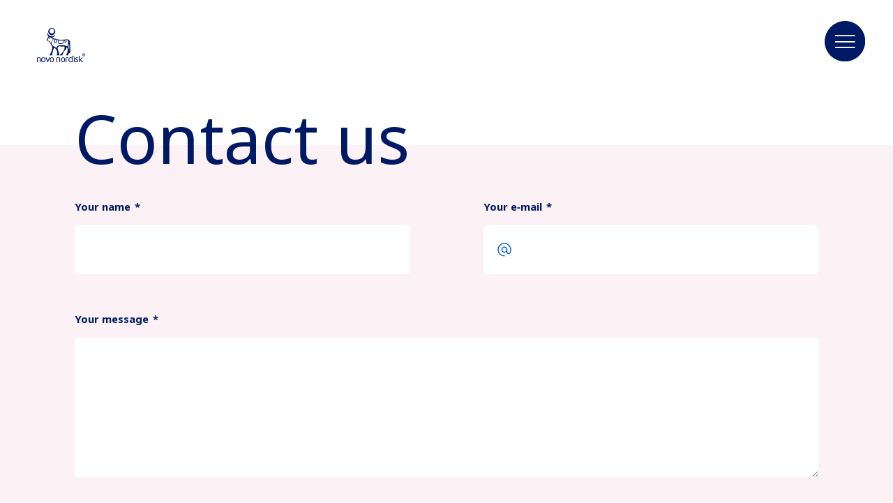

--- FILE ---
content_type: text/html;charset=utf-8
request_url: https://www.novonordisk.pk/contact-us.html
body_size: 12492
content:

<!DOCTYPE HTML>
<html lang="en">
    <head>
    <meta charset="UTF-8"/>
    <title>Contact us</title>
    <meta name="keywords" content="Contact us"/>
    
    <meta name="template" content="content-page"/>
    <meta name="viewport" content="width=device-width, initial-scale=1"/>
    

    
    
<meta name="content-page-ref" content="S4yj9NpK8bp_4jcVBWivLJoD0PZYgSiTvETYMu1bJyhEKtIlm-AXnSr0VbCt2lOFULM0mqxjby52q_etrHk3ww"/>
<script defer="defer" type="text/javascript" src="/.rum/@adobe/helix-rum-js@%5E2/dist/rum-standalone.js"></script>
<link rel="canonical" href="https://www.novonordisk.pk/contact-us.html"/>

    

    



    
    <script>try {
        Typekit.load({async: true});
    } catch (e) {
    }</script>
    
    <link rel="stylesheet" href="https://use.typekit.net/pxc7vyl.css"/>
    
    
    
    
    
    
    
    

    
    
    <link rel="icon" type="image/x-icon" href="/etc.clientlibs/nncorp/components/structure/page/clientlib/resources/favicon.ico"/>

    
        
    
<script type="text/javascript" src="/etc.clientlibs/nncorp/clientlibs/vendor/clientlib-vuejs/production.lc-d1f732e64d78cc85bca7117f82c0d61e-lc.min.js"></script>


        
    
<script type="text/javascript" src="/etc.clientlibs/nncorp/clientlibs/clientlib-mandatory-dependencies.lc-454b95037c8c2ad5f6a0061b0c047b23-lc.min.js"></script>


        
    
<script type="text/javascript" src="/etc.clientlibs/nncorp/clientlibs/clientlib-dependencies.lc-5743861146da9337ea0079cd46eb7e50-lc.min.js" async onload="VueBus.activeResource()"></script>


        
    
<link rel="stylesheet" href="/etc.clientlibs/nncorp/clientlibs/clientlib-grid.lc-c4940434fd7690370948a7d29be572da-lc.min.css" type="text/css">


        
    
<link rel="stylesheet" href="/etc.clientlibs/nncorp/clientlibs/vuejs/components/disclaimer-dialog.lc-07b3000f457539f34b633cd04cab0538-lc.min.css" type="text/css"><link rel="stylesheet" href="/etc.clientlibs/nncorp/clientlibs/vuejs/components/confirm-dialog.lc-bc6612f2f26b65d1e2a6f3c937c479f5-lc.min.css" type="text/css"><link rel="stylesheet" href="/etc.clientlibs/nncorp/clientlibs/vuejs/components/rnd-dialog.lc-b9c615e8e75f11e90f9a8d265e2b7ac8-lc.min.css" type="text/css"><link rel="stylesheet" href="/etc.clientlibs/nncorp/clientlibs/clientlib-base.lc-6662ea61ebb65da71188bddcadfa89e8-lc.min.css" type="text/css">


        
    
<link rel="stylesheet" href="/etc.clientlibs/nncorp/clientlibs/clientlib-resetcss.lc-c90e656c13a46b547a893dde0aefb9db-lc.min.css" type="text/css">


    



    
        <meta name="robots" content="all"/>
        <meta name="googlebot" content="all"/>
        
            <meta name="keywords"/>
        
    
    
        <link rel="alternate" href="https://www.novonordisk.ie/contact-us.html" hreflang="en-IE"/>
    
        <link rel="alternate" href="https://www.novonordisk.vn/en/contact-us.html" hreflang="en-VN"/>
    
        <link rel="alternate" href="https://www.novonordisk.com.co/contact-us.html" hreflang="es-CO"/>
    
        <link rel="alternate" href="https://www.novonordiskgulf.com/en/contact-us.html" hreflang="en-KW"/>
    
        <link rel="alternate" href="https://www.novonordisk.uz/en/contact-us.html" hreflang="en-UZ"/>
    
        <link rel="alternate" href="https://www.novonordisk.com.sa/contact-us.html" hreflang="en-SA"/>
    
        <link rel="alternate" href="https://www.novonordisk-xk.com/en/contact-us.html" hreflang="en-XK"/>
    
        <link rel="alternate" href="https://www.novonordisk.my/contact-us.html" hreflang="en-MY"/>
    
        <link rel="alternate" href="https://www.novonordisk.dz/fr/contact-us.html" hreflang="fr-DZ"/>
    
        <link rel="alternate" href="https://www.novonordisk.ca/contact-us/contact-archive.html" hreflang="en-CA"/>
    
        <link rel="alternate" href="https://www.novonordisk.sk/contact-us.html" hreflang="sk-SK"/>
    
        <link rel="alternate" href="https://www.novonordisk.iq/en/contact-us.html" hreflang="en-IQ"/>
    
        <link rel="alternate" href="https://www.novonordisk.com.au/contact-us.html" hreflang="en-AU"/>
    
        <link rel="alternate" href="https://www.novonordisk.kz/en/contact-us.html" hreflang="en-KZ"/>
    
        <link rel="alternate" href="https://www.novonordisk.co.ke/fr/contact-us.html" hreflang="fr-KE"/>
    
        <link rel="alternate" href="https://www.novonordisk.es/contact-us/contact-us-general.html" hreflang="es-ES"/>
    
        <link rel="alternate" href="https://www.novonordisk.co.nz/contact-us.html" hreflang="en-NZ"/>
    
        <link rel="alternate" href="https://www.novonordisk.com.mx/contact-us.html" hreflang="es-MX"/>
    
        <link rel="alternate" href="https://www.novonordisk.lv/contact-us.html" hreflang="lv-LV"/>
    
        <link rel="alternate" href="https://www.novonordisk.za.com/contact-us.html" hreflang="en-ZA"/>
    
        <link rel="alternate" href="https://www.novonordisk.ro/en/contact-us.html" hreflang="en-RO"/>
    
        <link rel="alternate" href="https://www.novonordisk.com.hk/contact-us.html" hreflang="en-HK"/>
    
        <link rel="alternate" href="https://www.novonordisk.md/contact-us.html" hreflang="ro-MD"/>
    
        <link rel="alternate" href="https://www.novonordisk.co.in/contact-us.html" hreflang="en-IN"/>
    
        <link rel="alternate" href="https://www.novonordisk.si/contact-us.html" hreflang="sl-SI"/>
    
        <link rel="alternate" href="https://www.novonordisk.it/contact-us.html" hreflang="it-IT"/>
    
        <link rel="alternate" href="https://www.novonordisk.hu/contact-us.html" hreflang="hu-HU"/>
    
        <link rel="alternate" href="https://www.novonordisk.bg/contact-us.html" hreflang="bg-BG"/>
    
        <link rel="alternate" href="https://www.novonordisk.nl/contact/information-services.html" hreflang="nl-NL"/>
    
        <link rel="alternate" href="https://www.novonordisk.co.th/en/contact-us.html" hreflang="en-TH"/>
    
        <link rel="alternate" href="https://www.novonordisk.co.ke/en/contact-us.html" hreflang="en-KE"/>
    
        <link rel="alternate" href="https://www.novonordisk.de/contact-us/kontaktieren-sie-uns.html" hreflang="de-DE"/>
    
        <link rel="alternate" href="https://www.novonordisk.com.sa/contact-us1.html" hreflang="en-SA"/>
    
        <link rel="alternate" href="https://www.novonordisk.za.com/contact-us/contact-us-form.html" hreflang="en-ZA"/>
    
        <link rel="alternate" href="https://www.novonordisk.es/contact-us.html" hreflang="es-ES"/>
    
        <link rel="alternate" href="https://www.novonordisk.cl/contact-us.html" hreflang="es-CL"/>
    
        <link rel="alternate" href="https://www.novonordisk.dk/contact-us.html" hreflang="da-DK"/>
    
        <link rel="alternate" href="https://www.novonordisk.de/contact-us.html" hreflang="de-DE"/>
    
        <link rel="alternate" href="https://caf.novonordisk.ca/contact-us.html" hreflang="fr-CA"/>
    
        <link rel="alternate" href="https://www.novonordisk.com.co/contact-us/contact-us.html" hreflang="es-CO"/>
    
        <link rel="alternate" href="https://www.novonordisk.com.pa/es/contact-us/contact-information.html" hreflang="es-PA"/>
    
        <link rel="alternate" href="https://www.novonordisk.fr/contact-us.html" hreflang="fr-FR"/>
    
        <link rel="alternate" href="https://www.novonordisk.fi/contact-us.html" hreflang="fi-FI"/>
    
        <link rel="alternate" href="https://www.novonordisk.ba/en/contact-us.html" hreflang="en-BA"/>
    
        <link rel="alternate" href="https://www.novonordisk.sg/contact-us.html" hreflang="en-SG"/>
    
        <link rel="alternate" href="https://www.novonordisk.at/contact-us.html" hreflang="de-AT"/>
    
        <link rel="alternate" href="https://chf.novonordisk.ch/contact-us.html" hreflang="fr-CH"/>
    
        <link rel="alternate" href="https://www.novonordisk.co.uk/contact-us.html" hreflang="en-GB"/>
    
        <link rel="alternate" href="https://www.novonordisk.ee/contact-us.html" hreflang="et-EE"/>
    
        <link rel="alternate" href="https://www.novonordisk.ch/contact-us.html" hreflang="de-CH"/>
    
        <link rel="alternate" href="https://www.novonordisk.cz/contact-us/contact-us-form.html" hreflang="cs-CZ"/>
    
        <link rel="alternate" href="https://www.novonordisk.az/en/contact-us.html" hreflang="en-AZ"/>
    
        <link rel="alternate" href="https://www.novonordisk.id/en/contact-us.html" hreflang="en-ID"/>
    
        <link rel="alternate" href="https://www.novonordisk.be/contact-us.html" hreflang="nl-BE"/>
    
        <link rel="alternate" href="https://www.novonordisk.com.lb/en/contact-us.html" hreflang="en-LB"/>
    
        <link rel="alternate" href="https://www.novonordisk.ma/fr/contact-us.html" hreflang="fr-MA"/>
    
        <link rel="alternate" href="https://www.novonordisk.ca/contact-us.html" hreflang="en-CA"/>
    
        <link rel="alternate" href="https://caf.novonordisk.ca/contact-us/contact.html" hreflang="fr-CA"/>
    
        <link rel="alternate" href="https://www.novonordisk.com.br/contact-information.html" hreflang="pt-BR"/>
    
        <link rel="alternate" href="https://www.novonordisk.jo/en/contact-us.html" hreflang="en-JO"/>
    
        <link rel="alternate" href="https://www.novonordisk.com.eg/en/contact-us.html" hreflang="en-EG"/>
    
        <link rel="alternate" href="https://www.novonordisk.ro/ro/contact-us.html" hreflang="ro-RO"/>
    
        <link rel="alternate" href="https://www.novonordisk.tn/fr/contact-us.html" hreflang="fr-TN"/>
    
        <link rel="alternate" href="https://www.novonordisk-us.com/contact-us.html" hreflang="en-US"/>
    
        <link rel="alternate" href="https://www.novonordisk.ph/contact-us.html" hreflang="en-PH"/>
    
        <link rel="alternate" href="https://www.novonordisk.com.pa/en/contact-us.html" hreflang="en-PA"/>
    
        <link rel="alternate" href="https://www.novonordisk.com.ar/contact-us.html" hreflang="es-AR"/>
    
        <link rel="alternate" href="https://www.novonordisk.pk/contact-us.html" hreflang="en-PK"/>
    
        <link rel="alternate" href="https://www.novonordisk.ae/en/contact-us.html" hreflang="en-AE"/>
    
        <link rel="alternate" href="https://www.novonordisk.nl/contact/media.html" hreflang="nl-NL"/>
    
        <link rel="alternate" href="https://cn.novonordisk.com.hk/contact-us.html" hreflang="zh-HK"/>
    
        <link rel="alternate" href="https://www.novonordisk.com.tw/contact-us.html" hreflang="zh-TW"/>
    
        <link rel="alternate" href="https://www.novonordisk.tn/en/contact-us.html" hreflang="en-TN"/>
    
        <link rel="alternate" href="https://bef.novonordisk.be/contact-us.html" hreflang="fr-BE"/>
    
    <meta property="og:locale" content="en_PK"/>
    <meta property="og:type" content="website"/>
    <meta property="og:title" content="Contact us"/>
    <meta property="og:description"/>
    <meta property="og:url" content="https://www.novonordisk.pk/content/nncorp/pk/en/contact-us.html"/>
    <meta property="og:site_name" content="Novo Nordisk"/>
    <meta property="og:image" content="https://www.novonordisk.pk/content/dam/nncorp/pk/en/contact-us/employee-pakistan-2023.JPG"/>
    <meta property="og:image:width" content="1500"/>
    <meta property="og:image:height" content="1000"/>


    
    
    

    

    


        <script type="text/javascript" src="//assets.adobedtm.com/449939fcae6a/515aca118678/launch-11054402cf74.min.js" async></script>


    
    
    

    
    
</head>
    <body class="page basicpage" id="page-f17af22b0c">
        
        
        
            




            



            <script type="text/javascript">
    var digitalData = digitalData || []
    digitalData.push({
        event: "",
        data: {
            pageInfo: {}
        }
    });
</script>
<div class="container top-margin">
    
     <div id="pagesettings">
        <input type="hidden" name="currentPagePath" ref="currentPagePath" value="/content/nncorp/pk/en/contact-us"/>
        <input type="hidden" name="currentLanguage" ref="currentLanguage" value="Novo Nordisk Pakistan"/>
        <input type="hidden" name="currentCountry" ref="currentCountry" value="Pakistan"/>
        <input type="hidden" name="currentCountryPath" ref="currentCountryPath" value="/content/nncorp/pk"/>
        <input type="hidden" name="searchPagePath" ref="searchPagePath" value="/content/nncorp/pk/en/search"/>
        <input type="hidden" name="countryListPath" ref="countryListPath" value="/content/nncorp/pk/en/country-list"/>
        <input type="hidden" name="rootPagePath" ref="rootPagePath" value="/content/nncorp/pk/en"/>
        <input type="hidden" name="structureDepth" ref="structureDepth" value="5"/>
        <input type="hidden" name="navRootShiftDepth" ref="navRootShiftDepth" value="0"/>
        <input type="hidden" name="navigationColorInverted" ref="navigationColorInverted" value="false"/>
        <input type="hidden" name="topMargin" ref="topMargin" value="true"/>
        <input type="hidden" name="digitalDataAsJSON" ref="digitalDataAsJSON" value="{&#34;event&#34;:&#34;Page Load&#34;,&#34;data&#34;:{&#34;pageInfo&#34;:{&#34;pageName&#34;:&#34;contact us&#34;,&#34;siteSection&#34;:&#34;contact us&#34;,&#34;subSection1&#34;:&#34;contact us&#34;,&#34;subSection2&#34;:&#34;contact us&#34;,&#34;subSection3&#34;:&#34;contact us&#34;,&#34;region&#34;:&#34;pk-en&#34;,&#34;id&#34;:&#34;11d7a129-0dfa-478c-baa0-4ae7ba10d9a6&#34;,&#34;siteName&#34;:&#34;novo - pk&#34;,&#34;pageType&#34;:&#34;content-page&#34;}}}"/>
     </div>

    
        
            <header class="header experiencefragment" role="banner">
<div id="experiencefragment-b443ca1e56" class="cmp-experiencefragment cmp-experiencefragment--xf-header">

    



<div class="xf-content-height">
    <div class="root responsivegrid">


<div class="aem-Grid aem-Grid--12 aem-Grid--default--12 ">
    
    <div class="header aem-GridColumn aem-GridColumn--default--12"><div id="nncorp-header" class="nncorp-header">
    <div>
    <div id="headersettings">
        <input type="hidden" name="exitRampConfig" ref="exitRampConfig" value='{"exitRamp": "false", "exitRampMessage": "", "whitelistedURLs": "", "exitrampTitle": "","openExitRampTarget": "false"}'/>
        <input type="hidden" name="removeLanguageNavigation" ref="removeLanguageNavigation" value/>
    </div>

    <div class="tb-Grid tb-Grid--24 tb-Grid--l--24">
        <div class="tb-GridColumn tb-GridColumn--l--14">
            <div id="left-side-header" class="left-side header-item" :class="showLeftHeader">
                <a :href="rootPathUrl | htmlExtension" class="logo-lnk" :aria-label="'Novo Nordisk ' + currentCountry">
                    <span class="logo icon-logo-blue m-m-right"></span>
                </a>
                <div class="left-side-header-content">
                    <div class="display-flex-center m-xxs-top">
                        <div class="country-selector-wrapper">
                            <country-selector v-if="!tabletView" :color="'blue'">
                            </country-selector>
                        </div>
                        
                    </div>
                    <div class="nncorp-breadcrumbs blue"><div>

    
    
        
    
</div>
</div>
                </div>
            </div>
        </div>
    </div>

    <div class="right-side header-item">
        <div class="nncorp-navigation blue">

    
<link rel="stylesheet" href="/etc.clientlibs/nncorp/components/structure/navigation/clientlib.lc-f046a893b816f49de05849c84a640e22-lc.min.css" type="text/css">

   
<nav id="cmp-navigation" :aria-hidden="isOpen ? 'false' : 'true'" :aria-modal="true" class="cmp-navigation" ref="cmp-navigation" :class="handleNavAction" role="navigation" itemscope itemtype="http://schema.org/SiteNavigationElement">
    <div id="cmp-navigation__top-bar" class="top-bar" :class="{'navigation-display': isOverflowed,'tabletView' : tabletView}">
        <ul :aria-hidden="tabletView ? 'true' : null" class="cmp-navigation__group main-navigation">
            
    <li :aria-hidden="tabletView ? 'true' : null" class="cmp-navigation__item cmp-navigation__item--level-0">
        
            
    

    
        <a :aria-hidden="tabletView ? 'true' : null" :tabindex="tabletView ? '-1' : null" href="javascript:void(0)" :class="{dirty: navHoveredItems.includes('Disease areas')}" v-on:mouseover="onLinkHover('Disease areas')" v-on:click="openSubNav('Disease areas')" class="cmp-navigation__item-link true">
            <span class="text hyphenate">Disease areas</span>
        </a>
        
        
    

        
        
    </li>

        
            
    <li :aria-hidden="tabletView ? 'true' : null" class="cmp-navigation__item cmp-navigation__item--level-0">
        
            
    
        <a :aria-hidden="tabletView ? 'true' : null" :tabindex="tabletView ? '-1' : null" href="javascript:void(0)" :class="{dirty: navHoveredItems.includes('Sustainable business')}" v-on:mouseover="onLinkHover('Sustainable business')" v-on:click="openSubNav('Sustainable business')" class="cmp-navigation__item-link true">
            <span class="text hyphenate">Sustainable business</span>
        </a>
        
        
    

    

        
        
    </li>

        
            
    <li :aria-hidden="tabletView ? 'true' : null" class="cmp-navigation__item cmp-navigation__item--level-0">
        
            
    
        <a :aria-hidden="tabletView ? 'true' : null" :tabindex="tabletView ? '-1' : null" href="javascript:void(0)" :class="{dirty: navHoveredItems.includes('Careers')}" v-on:mouseover="onLinkHover('Careers')" v-on:click="openSubNav('Careers')" class="cmp-navigation__item-link true">
            <span class="text hyphenate">Careers</span>
        </a>
        
        
    

    

        
        
    </li>

        
            
    <li :aria-hidden="tabletView ? 'true' : null" class="cmp-navigation__item cmp-navigation__item--level-0">
        
        
            
                
    
        
        <a :aria-hidden="tabletView ? 'true' : null" :tabindex="tabletView ? '-1' : null" href="/search.html" role="link" :class="{dirty: navHoveredItems.includes('Search')}" v-on:mouseover="onLinkHover('Search')" aria-label="Search" class="cmp-navigation__item-link false">
            <span class="icon icon-search"><span class="path1"></span><span class="path2"></span><span class="path3"></span><span class="path4"></span></span>
        </a>
        
    

    

            
        
    </li>

        </ul>
    </div>
    <div id="cmp-navigation__bottom-bar" class="bottom-bar" :class="{'navigation-display': isOverflowed,'tabletView' : tabletView}">
        <ul :aria-hidden="tabletView ? 'true' : null" class="cmp-navigation__group utility-navigation">
            
    <li :aria-hidden="tabletView ? 'true' : null" class="cmp-navigation__item cmp-navigation__item--level-0">
        
            
    

    
        <a :aria-hidden="tabletView ? 'true' : null" :tabindex="tabletView ? '-1' : null" href="javascript:void(0)" :class="{dirty: navHoveredItems.includes('About us')}" v-on:mouseover="onLinkHover('About us')" v-on:click="openSubNav('About us')" class="cmp-navigation__item-link true">
            <span class="text hyphenate">About us</span>
        </a>
        
        
    

        
        
    </li>

        
            
    <li :aria-hidden="tabletView ? 'true' : null" class="cmp-navigation__item cmp-navigation__item--level-0 cmp-navigation__item--active">
        
            
    
        
        
        <a :aria-hidden="tabletView ? 'true' : null" :tabindex="tabletView ? '-1' : null" href="/contact-us.html" role="link" :class="{dirty: navHoveredItems.includes('Contact us')}" v-on:mouseover="onLinkHover('Contact us')" aria-current="page" class="cmp-navigation__item-link false">
            <span class="text hyphenate">Contact us</span>
        </a>
    

    

        
        
    </li>

        </ul>
    </div>
    <div v-if="!isTop && !tabletView" class="burger-float desktop" :class="{'top': isTop, 'not-top': !isTop}">
        <button class="button burger-button" v-on:click="handleBurger" role="button" aria-expanded="false" aria-label="Menu navigation">
            <span aria-hidden="true" class="icon icon-burger-float-blue"><span class="path1"></span><span class="path2"></span><span class="path3"></span><span class="path4"></span><span class="path5"></span></span>
            <span aria-hidden="true" class="icon icon-close-float-blue"><span class="path1"></span><span class="path2"></span><span class="path3"></span></span>
        </button>
    </div>
    <div class="burger-float mobile" v-on:click="openSubNav('')">
        <button class="button burger-button" role="button" aria-label="Menu navigation" aria-expanded="false">
            <span aria-hidden="true" class="icon icon-burger-float-blue"><span class="path1"></span><span class="path2"></span><span class="path3"></span><span class="path4"></span><span class="path5"></span></span></span>
        </button>
    </div>
</nav>

    


    
<script type="text/javascript" src="/etc.clientlibs/nncorp/components/structure/navigation/clientlib.lc-c079832fe1bdd42713afdd84274478f8-lc.min.js" async></script>

   </div>
    </div>
</div>
    <div id="modals" class="modals">
    <overlay-navigation :remove-country-selector="false" :remove-language-navigation="true"></overlay-navigation>
    <disclaimer-dialog></disclaimer-dialog>
    <confirm-dialog></confirm-dialog>
    <rnddialog></rnddialog>
</div>

</div>
</div>

    
</div>
</div>

</div>
</div>

    
</header>
        
        
        
        
    
        
        
            <main class="root responsivgrid" role="main">


<div class="aem-Grid aem-Grid--12 aem-Grid--default--12 ">
    
    <div class="container responsivegrid aem-GridColumn aem-GridColumn--default--12">
    
<link rel="stylesheet" href="/etc.clientlibs/nncorp/clientlibs/vuejs/components/loading-indicator.lc-8ee2484d306137fa7bb66d7c0730909a-lc.min.css" type="text/css">
<link rel="stylesheet" href="/etc.clientlibs/nncorp/clientlibs/vuejs/components/loading-button.lc-13ce63c7cec1fd0d83f972e8923d9766-lc.min.css" type="text/css">
<link rel="stylesheet" href="/etc.clientlibs/nncorp/clientlibs/vuejs/form-components/singleselect.lc-8e12168ea65efa806d8790dbadca3c98-lc.min.css" type="text/css">
<link rel="stylesheet" href="/etc.clientlibs/nncorp/clientlibs/vuejs/form-components/multiselect.lc-b2e533c6a4975c0e0cb4aee67f393ddb-lc.min.css" type="text/css">
<link rel="stylesheet" href="/etc.clientlibs/nncorp/clientlibs/vuejs/components/form-multiple-products.lc-d41d8cd98f00b204e9800998ecf8427e-lc.min.css" type="text/css">
<link rel="stylesheet" href="/etc.clientlibs/nncorp/components/content/form/form-recaptcha/clientlibs.lc-d41d8cd98f00b204e9800998ecf8427e-lc.min.css" type="text/css">
<link rel="stylesheet" href="/etc.clientlibs/nncorp/components/content/form/multiupload/clientlibs.lc-44492d4d021a0636443e9962f589015a-lc.min.css" type="text/css">
<link rel="stylesheet" href="/etc.clientlibs/nncorp/components/content/form/form-date-picker/clientlibs.lc-8b733e15a92a1ffbaf279012bd8826fa-lc.min.css" type="text/css">
<link rel="stylesheet" href="/etc.clientlibs/nncorp/components/content/form/container/clientlibs.lc-d75af82e6d7d6ab6cb96f077a5a64f6d-lc.min.css" type="text/css">



<div class="form-container-wrapper gutters component-padding" :class="{loaded: loaded }">
    <form v-on:submit.prevent="submitForm" class="cmp-form light" method="post">
        <input type="hidden" ref="endpoint" value="/bin/nncorp/contact-us"/>
        <input type="hidden" ref="submitErrMsg" value="Something went wrong. Unfortunately, your form could not be sent because we are missing some necessary information. The fields that require your input are marked above.,Something went wrong. Unfortunately, your form could not be sent because we are missing some necessary information. The fields that require your input are marked above.,Something went wrong. Unfortunately, your form could not be sent because we are missing some necessary information. The fields that require your input are marked above."/>
        <input type="hidden" ref="pageHeader" value="Contact us"/>
        <input type="hidden" ref="resourcePath" value="/content/nncorp/pk/en/contact-us/jcr:content/root/container"/>
        <input type="hidden" ref="redirect" value="/content/nncorp/pk/en/contact-us/thank-you-contact-us.html"/>
        <input ref="redirect" type="hidden" name=":redirect" value="/content/nncorp/pk/en/contact-us/thank-you-contact-us.html"/>
        <input type="hidden" id="fieldsCrossValidation" ref="fieldsCrossValidation"/>
        <div class="tb-Grid tb-Grid--l--24">
            <div class="tb-GridColumn tb-GridColumn--l--20 tb-GridColumn--offset--l--2 title-frame desktop large">
                
                <h1 class="color-blue h1-l" v-html="applyContentStyle('Contact us')">
                </h1>
            </div>
        </div>
        <div class="tb-Grid tb-Grid--l--24 frame-padding has-title large" style="background-color:#fcf2f5;">
            <div class="tb-GridColumn tb-GridColumn--l--20 tb-GridColumn--offset--l--2 title-frame mobile">
                <div class="tagline color-blue"></div>
                <p class="color-blue h1-l" v-html="applyContentStyle('Contact us')">
                </p>
            </div>
            
            <input type="hidden" id="validationConfig" ref="validationConfig" value='{"validations": {
  &#34;emailAddress&#34;: {
    &#34;required&#34;: &#34;true&#34;,
    &#34;email&#34;: &#34;true&#34;,
    &#34;type&#34;: &#34;email&#34;,
    &#34;groupName&#34;: &#34;&#34;
  },
  &#34;attachment&#34;: {
    &#34;acceptedTypes&#34;: &#34;.xls,.xlsx,.doc,.docx,.ppt,.pptx,.pdf,.msg,.eml,.jpeg,.png&#34;,
    &#34;groupName&#34;: &#34;&#34;
  },
  &#34;name&#34;: {
    &#34;required&#34;: &#34;true&#34;,
    &#34;type&#34;: &#34;text&#34;,
    &#34;groupName&#34;: &#34;&#34;
  },
  &#34;Privacy disclaimer&#34;: {
    &#34;required&#34;: &#34;true&#34;,
    &#34;type&#34;: &#34;checkbox&#34;,
    &#34;groupName&#34;: &#34;&#34;
  },
  &#34;location&#34;: {
    &#34;groupName&#34;: &#34;&#34;
  },
  &#34;message&#34;: {
    &#34;required&#34;: &#34;true&#34;,
    &#34;type&#34;: &#34;textarea&#34;,
    &#34;groupName&#34;: &#34;&#34;
  },
  &#34;send&#34;: {
    &#34;type&#34;: &#34;submit&#34;,
    &#34;groupName&#34;: &#34;&#34;
  }
}, "groups": ""}'/>
            <div class="tb-GridColumn tb-GridColumn--l--20 tb-GridColumn--offset--l--2">
                <div class="tb-Grid tb-Grid--l--20 tb-Grid--m--20 tb-Grid--s--20 tb-Grid--xs--20">
                    <div class="hidden tb-GridColumn">
<input type="hidden" id="form-hidden-1678458789" name="location" value="Pakistan:infopakistan@novonordisk.com"/>
    

</div>
<div class="text tb-GridColumn--m--9 tb-GridColumn tb-GridColumn--s--20 tb-GridColumn--xs--20 tb-GridColumn--l--9">
    
    <div class="form-control  m-m-bottom" :class="{'error': $v.model['name'].$invalid || $v.modelCrossValidation['name'] && $v.modelCrossValidation['name'].$error,
        'touched': $v.model['name'].$dirty || $v.modelCrossValidation['name'] && $v.modelCrossValidation['name'].$dirty}">
        <h4 class="h4 label" id="label-form-text-1156148318">Your name
            <span class="asterisk">*</span>
            
        </h4>
        <div class="position-relative">
            <div class="left-button" v-if="'text' == 'email'">
                <span class="icon icon-email"></span>
            </div>
            <input class="textbox" :class="{'has-left-icon': 'text' == 'email'}" data-cmp-hook-form-text="input" type="text" id="form-text-1156148318" v-model="model.name" name="name" aria-required="true" aria-labelledby="label-form-text-1156148318" aria-describedby="error-form-text-1156148318" @blur="crossValidateFields('name'); $v.model['name'].$touch()"/>
        </div>
        <span class="infotext color-blue"></span>
        <span class="infotext error-mgs" id="error-form-text-1156148318" v-if="!$v.model['name'].required">Please enter your name</span>
        <span class="infotext error-mgs" v-if="!$v.model['name'].email"></span>
        <span class="infotext error-mgs" v-if="!$v.model['name'].sameAs"></span>
        
        <span class="infotext error-mgs" v-if="$v.model['name'].minLength === false"></span>
        <span class="infotext error-mgs" v-if="$v.model['name'].maxLength === false"></span>
    </div>
    


    
</div>
<div class="text tb-GridColumn--m--9 tb-GridColumn tb-GridColumn--offset--m--2 tb-GridColumn--s--20 tb-GridColumn--xs--20 tb-GridColumn--offset--l--2 tb-GridColumn--offset--s--0 tb-GridColumn--offset--xs--0 tb-GridColumn--l--9">
    
    <div class="form-control  m-m-bottom" :class="{'error': $v.model['emailAddress'].$invalid || $v.modelCrossValidation['emailAddress'] && $v.modelCrossValidation['emailAddress'].$error,
        'touched': $v.model['emailAddress'].$dirty || $v.modelCrossValidation['emailAddress'] && $v.modelCrossValidation['emailAddress'].$dirty}">
        <h4 class="h4 label" id="label-form-text-1524292987">Your e-mail
            <span class="asterisk">*</span>
            
        </h4>
        <div class="position-relative">
            <div class="left-button" v-if="'email' == 'email'">
                <span class="icon icon-email"></span>
            </div>
            <input class="textbox" :class="{'has-left-icon': 'email' == 'email'}" data-cmp-hook-form-text="input" type="email" id="form-text-1524292987" v-model="model.emailAddress" name="emailAddress" aria-required="true" aria-labelledby="label-form-text-1524292987" aria-describedby="error-form-text-1524292987" @blur="crossValidateFields('emailAddress'); $v.model['emailAddress'].$touch()"/>
        </div>
        <span class="infotext color-blue"></span>
        <span class="infotext error-mgs" id="error-form-text-1524292987" v-if="!$v.model['emailAddress'].required">Must be a valid email address</span>
        <span class="infotext error-mgs" v-if="!$v.model['emailAddress'].email">Value must a valid email</span>
        <span class="infotext error-mgs" v-if="!$v.model['emailAddress'].sameAs"></span>
        
        <span class="infotext error-mgs" v-if="$v.model['emailAddress'].minLength === false"></span>
        <span class="infotext error-mgs" v-if="$v.model['emailAddress'].maxLength === false"></span>
    </div>
    


    
</div>
<div class="text tb-GridColumn tb-GridColumn--l--24 tb-GridColumn--m--24 tb-GridColumn--s--24">
    <div class="form-control m-m-top " :class="{'error': $v.model['message'].$invalid || $v.modelCrossValidation['message'] && $v.modelCrossValidation['message'].$error,
        'touched': $v.model['message'].$dirty || $v.modelCrossValidation['message'] && $v.modelCrossValidation['message'].$dirty}">
        <h4 class="h4 label" id="label-form-text-1443230834">Your message
            <span class="asterisk">* </span>
            
        </h4>
        <textarea class="textbox paragraph-s" data-cmp-hook-form-text="input" id="form-text-1443230834" name="message" v-model="model.message" rows="10" aria-required="true" aria-labelledby="label-form-text-1443230834" aria-describedby="error-form-text-1443230834" @blur="crossValidateFields('message'); $v.model['message'].$touch()"></textarea>
        <span class="infotext color-blue"></span>
        <span class="infotext error-mgs" v-if="!$v.model['message'].required">Please add a message
</span>
        
        <span class="infotext error-mgs" v-if="$v.model['message'].minLength === false"></span>
        <span class="infotext error-mgs" v-if="$v.model['message'].maxLength === false"></span>
    </div>
    
    


    
</div>
<div class="multiupload text tb-GridColumn tb-GridColumn--l--12 tb-GridColumn--m--12 tb-GridColumn--s--12">
    



<div class="cpm-form-text form-multi-upload">
    <div class="form-control m-m-top " :class="{'error': $v.model['attachment'].$invalid || $v.modelCrossValidation['attachment'] && $v.modelCrossValidation['attachment'].$error,
        'touched': $v.model['attachment'].$dirty || $v.modelCrossValidation['attachment'] && $v.modelCrossValidation['attachment'].$dirty}">
        <h4 class="h4 label" id="label-attachment">
            
            <span v-if="$v.modelCrossValidation['attachment'] && $v.modelCrossValidation['attachment'].$invalid" class="asterisk">*</span>
        </h4>
        <span class="color-blue"></span>
        <div class="display-flex m-xxs-top m-xxs-bottom">
            <label for="attachment" class="h4 attachment-label label color-blue" tabindex="0" @keydown.enter.prevent="triggerFileInput('attachment')">Attach a file +</label>
            <input id="attachment" name="attachment" ref="model-attachment" class="file-upload-input" type="file" accept=".xls,.xlsx,.doc,.docx,.ppt,.pptx,.pdf,.msg,.eml,.jpeg,.png" @change="selectFile" @click="cleanMultiUploadField" multiple aria-required="false" aria-describedby="error-attachment"/>
            <template v-if="model['attachment']">
                <div class="file-upload-group">
                    <button v-for="file in attachmentFileNames" type="button" class="button seablue tag m-xs-left m-xxs-bottom" aria-label="Remove file ">
                        <span class="text infotext">{{file}}</span>
                        <span class="icon icon-plus-white" @click="removeFile('attachment', file); crossValidateFields('attachment');"><span class="path1"></span><span class="path2"></span><span class="path3"></span><span class="path4"></span></span>
                    </button>
                </div>
            </template>
        </div>

        <span class="infotext error-mgs" id="error-attachment" v-if="!$v.model['attachment'].required"></span>
        
        
            <span class="infotext error-mgs" v-if="!$v.model['attachment'].maxFileSize">Your attachment is too big. You can attach up to 20MB</span>
        
        
        <span class="infotext error-mgs" v-if="!$v.model['attachment'].acceptedTypes">Following file extensions are allowed .xls,.xlsx,.doc,.docx,.ppt,.pptx,.pdf,.msg,.eml,.jpeg,.png</span>
        <span class="infotext error-mgs" v-if="$v.modelCrossValidation['attachment'] && $v.modelCrossValidation['attachment'].$invalid && !$v.modelCrossValidation['attachment'].required">
            {{crossValidationError['attachment'].crossValidationErrorMessage}}
        </span>
        <span class="color-blue"></span>
    </div>
</div>

    
</div>
<div class="form-plaintext text tb-GridColumn">
    
<link rel="stylesheet" href="/etc.clientlibs/nncorp/components/content/form/form-plaintext/clientlibs.lc-d41d8cd98f00b204e9800998ecf8427e-lc.min.css" type="text/css">




    <div class="form-plaintext paragraph-s color-blue  ">
        You may for example attach images, reports or other files which may aid in the understanding and handling of your complaint. When you attach, please be patient on submission of your message.
    </div>


    
</div>
<div class="options tb-GridColumn">
    <fieldset class="cmp-form-options cmp-form-options--checkbox m-m-top  form-control">
        
            <legend class="cmp-form-options__legend label h4 color-blue m-xxs-bottom">
                Privacy disclaimer
                <span class="asterisk">*</span>
                <span v-if="$v.modelCrossValidation['Privacy disclaimer'] && $v.modelCrossValidation['Privacy disclaimer'].$invalid" class="asterisk">*</span>
            </legend>
            <div class="form-control checkbox-group " :class="{'error': $v.model['Privacy disclaimer'].$invalid || $v.modelCrossValidation['Privacy disclaimer'] && $v.modelCrossValidation['Privacy disclaimer'].$error,
                        'touched': $v.model['Privacy disclaimer'].$dirty || $v.modelCrossValidation['Privacy disclaimer'] && $v.modelCrossValidation['Privacy disclaimer'].$dirty}">
                <div id="Privacy disclaimer">
                    <div class="position-relative m-xs-bottom">
                        <input class="cmp-form-options__field cmp-form-options__field--checkbox checkbox" type="checkbox" v-model="model['Privacy disclaimer-0']" id="Privacy disclaimer-0" name="Privacy disclaimer" value="true" @change="onSelectCheckbox($event, 'Privacy disclaimer', 'true', 'checkbox')" @click="crossValidateFields('Privacy disclaimer', true)" @blur="$v.model['Privacy disclaimer'].$touch()" aria-required="true" aria-labelledby="label-Privacy disclaimer" aria-describedby="error-Privacy disclaimer-0" tabindex="0"/>
                        <label class="cmp-form-options__field-description label richtext paragraph-s color-blue" tabindex="0" @keydown.enter.prevent="toggleOption('Privacy disclaimer-0')" @keydown.space.prevent="toggleOption('Privacy disclaimer-0')" for="Privacy disclaimer-0">By submitting this form, I agree to <a title="Novo Nordisk privacy and disclaimer information" href="/privacy-policy.html">Novo Nordisk privacy and disclaimer information</a></label>
                    </div>
                </div>
                <span class="infotext error-mgs" id="error-Privacy disclaimer-" v-if="!$v.model['Privacy disclaimer'].required">You must accept Privacy Disclaimer</span>
                
            </div>
        
        <div class="form-control" :class="{'error': $v.model['Privacy disclaimer'].$invalid || $v.modelCrossValidation['Privacy disclaimer'] && $v.modelCrossValidation['Privacy disclaimer'].$error,
             'valid': !$v.model['Privacy disclaimer'].$invalid, 'touched': $v.model['Privacy disclaimer'].$dirty || $v.modelCrossValidation['Privacy disclaimer'] && $v.modelCrossValidation['Privacy disclaimer'].$dirty}">
            
            
        </div>
        <span class="infotext color-blue"></span>
        
    </fieldset>


    
</div>
<div class="form-recaptcha tb-GridColumn"><div class="m-m-top m-m-bottom">
    
<div class="form-control" :class="{'error': $v.recaptcha.$invalid, 'touched': $v.recaptcha.$dirty}">
    <input type="hidden" ref="recaptcha" value="true"/>
    <vue-recaptcha :sitekey="'6LffBl8UAAAAAB1UtJ6DrUZnQePuyXnaRvFveio9'" :load-recaptcha-script="true" :theme="''" :recaptcha-script-id="'__RECAPTCHA_SCRIPT'" :recaptcha-host="'www.google.com'" :language="''" @verify="onVerify" @expired="onExpired">
    </vue-recaptcha>
    <span class="infotext error-mgs" v-if="$v.recaptcha.$invalid && $v.recaptcha.$dirty">
        
            Recaptcha required
        
        
    </span>
</div>


</div></div>
<div class="form-button button tb-GridColumn">
    
<link rel="stylesheet" href="/etc.clientlibs/nncorp/components/content/form/form-button/clientlibs.lc-018dcb5a50472b99b1583d3575ad899c-lc.min.css" type="text/css">



<div class="form-button  ">
    <loading-button :loading="submitting" :text="'Send'" :mouse-over-effect="true" :mouse-over-effect-desktop-only="true"></loading-button>
</div>

    
</div>

                </div>
                
            </div>
        </div>
    </form>
</div>


    
<script src="/etc.clientlibs/nncorp/clientlibs/vuejs/services/base-http.lc-0977b3d22d6ef3c04a2b1fc94d6581bc-lc.min.js"></script>
<script src="/etc.clientlibs/nncorp/clientlibs/vuejs/components/loading-indicator.lc-e3b95aaade780b8c0cf0a84fb6343e54-lc.min.js"></script>
<script src="/etc.clientlibs/nncorp/clientlibs/vuejs/components/loading-button.lc-598b6e4ffcef5cd819cc18a87e5a6821-lc.min.js"></script>
<script src="/etc.clientlibs/nncorp/clientlibs/vuejs/form-components/singleselect.lc-1f489acaccf6832dc41b203ad68c9d82-lc.min.js"></script>
<script src="/etc.clientlibs/nncorp/clientlibs/vuejs/form-components/multiselect.lc-fdf159bc432c6b484cb50aba49151cc5-lc.min.js"></script>
<script src="/etc.clientlibs/nncorp/clientlibs/vendor/clientlib-vuejs-validate.lc-37e4ecd33dbc00a36ca94819dc6aab1e-lc.min.js"></script>
<script src="/etc.clientlibs/nncorp/clientlibs/vuejs/components/form-multiple-products.lc-dc307d822bc6f3889fb41ed16884bff7-lc.min.js"></script>
<script src="/etc.clientlibs/nncorp/components/content/form/form-recaptcha/clientlibs.lc-d41d8cd98f00b204e9800998ecf8427e-lc.min.js"></script>
<script src="/etc.clientlibs/nncorp/clientlibs/vendor/clientlib-vuejs-datepicker.lc-b374ccbf56637a5b8237da486fd022ad-lc.min.js"></script>
<script src="/etc.clientlibs/nncorp/components/content/form/form-date-picker/clientlibs.lc-400193d232b57bcd23acece50e29dd79-lc.min.js"></script>
<script src="/etc.clientlibs/clientlibs/granite/jquery/granite/csrf.lc-652a558c3774088b61b0530c184710d1-lc.min.js"></script>
<script src="/etc.clientlibs/nncorp/components/content/form/container/clientlibs.lc-4c838023ed2ad9f7096b04426e2ce9b8-lc.min.js"></script>


</div>
<div class="calltoaction aem-GridColumn aem-GridColumn--default--12">
    
    
<link rel="stylesheet" href="/etc.clientlibs/nncorp/components/content/calltoaction/clientlibs.lc-ebe7c7e29fe7c41f69d1f2aa03d28ccf-lc.min.css" type="text/css">
<script src="/etc.clientlibs/nncorp/components/content/calltoaction/clientlibs.lc-78e2dd42584a0e624dc4d773e4de99cc-lc.min.js"></script>



    <div class="cta-container">
        <div class="gutters tb-Grid tb-Grid--24 tb-Grid--m--24 tb-Grid--xs--24 component-padding-topAndBottom frame" style="background-color: white">
            <div class="background-styling-container tb-GridColumn tb-GridColumn--l--24 tb-GridColumn--m--22 tb-GridColumn--xs--24 tb-GridColumn--offset--l--none tb-GridColumn--offset--m--1 tb-GridColumn--offset--xs--0" style="background-color:#fcf2f5;">
                <div class="tb-Grid  tb-Grid--l--24 tb-Grid--m--22 tb-Grid--xs--24">
                    <div class="cta-grid tb-GridColumn tb-GridColumn--l--20 tb-GridColumn--m--20 tb-GridColumn--xs--20
                    tb-GridColumn--offset--l--2 tb-GridColumn--offset--m--1 tb-GridColumn--offset--xs--2">
                        <div class="cta-content frame-padding">
    
    <h2 class="title cta-title h1-s m-xs-bottom color-blue" v-html="applyContentStyle('Report a product complaint or side effect')">
    </h2>
    <p class="img-des paragraph-l color-blue cta-desc" v-html="applyContentStyle('Your information about complaints and side effects helps us ensure the safety of our products.  If you have experienced a complaint or a side effect to a Novo Nordisk product, we encourage you to report this to Novo Nordisk.')">
    </p>
    
        <a href="/contact-us/side-effect-reporting.html" aria-label="See how to report a complaint or a side effect" target="_self" role="link" tabindex="0">
            <button class="button m-s-top button-link-animation" tabindex="-1" aria-hidden="true">
                <span class="text">
                    See how to report a complaint or a side effect
                </span>
                <span class="icon icon-right-arrow"></span>
            </button>
        </a>
    
    
</div>
                    </div>
                </div>
            </div>
        </div>
    </div>


    

</div>
<div class="accordion panelcontainer aem-GridColumn aem-GridColumn--default--12"><div class="cmp-accordion is-accordion gutters color" data-cmp-is="accordion" style="background-color:#fcf2f5;">
    <div id="accordion_copy" class="cmp-accordion-list component-padding-topAndBottom">
        <input ref="singleExpansion" type="hidden" value="false"/>
        <div class="tb-Grid tb-Grid--24 tb-Grid--l--24 tb-Grid--xs--24">
            <div class="accordion-head tb-GridColumn tb-GridColumn--l--20 tb-GridColumn--xs--20 tb-GridColumn--offset--xs--2 tb-GridColumn tb-GridColumn--offset--l--2">
                <p class="tagline m-xxs-bottom m-s-top" v-html="applyContentStyle('FAQs')"></p>
                <h2 class="xsmalltitle m-xs-bottom" v-html="applyContentStyle('Careers')"></h2>
            </div>
            <div class="tb-GridColumn tb-GridColumn--l--22 tb-GridColumn--xs--24 tb-GridColumn--offset--l--1 tb-GridColumn--offset--xs--0">
                <div id="accordion-item-0" class="cmp-accordion__item " :class="{'edit-mode': false}" data-cmp-hook-accordion="item" v-on:mouseover="onItemHover(0)">
                    <div class="cmp-accordion__item-background tb-Grid tb-Grid--22 tb-Grid--l--22 tb-Grid--m--22 tb-Grid--xs--24" :style="{'background': background(0)}" v-cloak>
                        <div class="tb-GridColumn tb-GridColumn--l--20 tb-GridColumn--xs--20 tb-GridColumn--offset--l--1 tb-GridColumn--offset--xs--2 cmp-accordion__item-wrapper">
                            <div class="cmp-accordion__header" v-on:click="handleClick(0)">
                                <button class="cmp-accordion__button  cmp-accordion__color" data-cmp-hook-accordion="button">
                                    
                                    <span class="cmp-accordion__title">
                                        
                                        
                                            <h3 class="h6" v-html="applyContentStyle('What is the status of my application?')"></h3>
                                        
                                        
                                    </span>
                                    <span class="cmp-accordion__icon"></span>
                                    <!-- /* Icon which has multiple paths need to be inline */ -->
                                    <span class="icon icon-plus"><span class="path1"></span><span class="path2"></span><span class="path3"></span><span class="path4"></span></span>
                                </button>
                            </div>
                            <div data-cmp-hook-accordion="panel" class="cmp-accordion__panel cmp-accordion__panel--hidden" role="region" ref="panel-0" :style="{'--accordion-height': panelHeight[0]}"><div class="accordioncontent"><div class="ac-wrapper p-m-bottom">
    <p class="paragraph-l m-m-bottom" v-html="applyContentStyle('Once you have applied to a position you can follow the status of the recruitment process by signing into your profile and selecting the Jobs Applied accordion.')"></p>
    <div class="richtext color-blue paragraph-s"><p>To access your profile outside of the application process you will need to select a position on the website and click <b>Apply now</b>.  Once you click Apply now you will be routed to the position page where you can select <b>View Profile</b> from the top menu bar, sign in and open the <b>Jobs Applied </b>accordion. </p>
<p>After you sign in you will be able to view the position(s) to which you have applied, view your application(s) and the status of your application(s).  </p>
</div>
    <div class="iframe-box p-s-top">
        
    </div>
    
</div>

    
</div>
</div>
                        </div>
                    </div>
                </div>
<div id="accordion-item-1" class="cmp-accordion__item " :class="{'edit-mode': false}" data-cmp-hook-accordion="item" v-on:mouseover="onItemHover(1)">
                    <div class="cmp-accordion__item-background tb-Grid tb-Grid--22 tb-Grid--l--22 tb-Grid--m--22 tb-Grid--xs--24" :style="{'background': background(1)}" v-cloak>
                        <div class="tb-GridColumn tb-GridColumn--l--20 tb-GridColumn--xs--20 tb-GridColumn--offset--l--1 tb-GridColumn--offset--xs--2 cmp-accordion__item-wrapper">
                            <div class="cmp-accordion__header" v-on:click="handleClick(1)">
                                <button class="cmp-accordion__button  cmp-accordion__color" data-cmp-hook-accordion="button">
                                    
                                    <span class="cmp-accordion__title">
                                        
                                        
                                            <h3 class="h6" v-html="applyContentStyle('Can I update the version of my resume?')"></h3>
                                        
                                        
                                    </span>
                                    <span class="cmp-accordion__icon"></span>
                                    <!-- /* Icon which has multiple paths need to be inline */ -->
                                    <span class="icon icon-plus"><span class="path1"></span><span class="path2"></span><span class="path3"></span><span class="path4"></span></span>
                                </button>
                            </div>
                            <div data-cmp-hook-accordion="panel" class="cmp-accordion__panel cmp-accordion__panel--hidden" role="region" ref="panel-1" :style="{'--accordion-height': panelHeight[1]}"><div class="accordioncontent"><div class="ac-wrapper p-m-bottom">
    <p class="paragraph-l m-m-bottom" v-html="applyContentStyle('Yes, you can edit your resume that sits on your profile as long as your profile remains active in the system.')"></p>
    <div class="richtext color-blue paragraph-s"><p>After your log into your profile you will be taken to the candidate profile screen where you can select <b>My Documents</b>.</p>
<p>Here you can upload from a device, drop box or google drive.  Note, you can only maintain one resume on file at a time.</p>
</div>
    <div class="iframe-box p-s-top">
        
    </div>
    
</div>

    
</div>
</div>
                        </div>
                    </div>
                </div>
<div id="accordion-item-2" class="cmp-accordion__item " :class="{'edit-mode': false}" data-cmp-hook-accordion="item" v-on:mouseover="onItemHover(2)">
                    <div class="cmp-accordion__item-background tb-Grid tb-Grid--22 tb-Grid--l--22 tb-Grid--m--22 tb-Grid--xs--24" :style="{'background': background(2)}" v-cloak>
                        <div class="tb-GridColumn tb-GridColumn--l--20 tb-GridColumn--xs--20 tb-GridColumn--offset--l--1 tb-GridColumn--offset--xs--2 cmp-accordion__item-wrapper">
                            <div class="cmp-accordion__header" v-on:click="handleClick(2)">
                                <button class="cmp-accordion__button  cmp-accordion__color" data-cmp-hook-accordion="button">
                                    
                                    <span class="cmp-accordion__title">
                                        
                                        
                                            <h3 class="h6" v-html="applyContentStyle('What is the process once I apply?')"></h3>
                                        
                                        
                                    </span>
                                    <span class="cmp-accordion__icon"></span>
                                    <!-- /* Icon which has multiple paths need to be inline */ -->
                                    <span class="icon icon-plus"><span class="path1"></span><span class="path2"></span><span class="path3"></span><span class="path4"></span></span>
                                </button>
                            </div>
                            <div data-cmp-hook-accordion="panel" class="cmp-accordion__panel cmp-accordion__panel--hidden" role="region" ref="panel-2" :style="{'--accordion-height': panelHeight[2]}"><div class="accordioncontent"><div class="ac-wrapper p-m-bottom">
    <p class="paragraph-l m-m-bottom" v-html="applyContentStyle('Once you have applied for a position at Novo Nordisk you will receive an automated communication informing you that your application has been received.')"></p>
    <div class="richtext color-blue paragraph-s"><p>Talent Acquisition will review your resume and interest in conjunction with the requirements of the role.  If there is interest in having you move forward in the process you will be contacted by a Novo Nordisk Talent Acquisition Representative regarding next steps. </p>
<p>As a reminder, you can always view the status of your application by navigating to <b>View Profile</b> and selecting <b>Jobs Applied</b>. </p>
</div>
    <div class="iframe-box p-s-top">
        
    </div>
    
</div>

    
</div>
</div>
                        </div>
                    </div>
                </div>
<div id="accordion-item-3" class="cmp-accordion__item " :class="{'edit-mode': false}" data-cmp-hook-accordion="item" v-on:mouseover="onItemHover(3)">
                    <div class="cmp-accordion__item-background tb-Grid tb-Grid--22 tb-Grid--l--22 tb-Grid--m--22 tb-Grid--xs--24" :style="{'background': background(3)}" v-cloak>
                        <div class="tb-GridColumn tb-GridColumn--l--20 tb-GridColumn--xs--20 tb-GridColumn--offset--l--1 tb-GridColumn--offset--xs--2 cmp-accordion__item-wrapper">
                            <div class="cmp-accordion__header" v-on:click="handleClick(3)">
                                <button class="cmp-accordion__button  cmp-accordion__color" data-cmp-hook-accordion="button">
                                    
                                    <span class="cmp-accordion__title">
                                        
                                        
                                            <h3 class="h6" v-html="applyContentStyle('Will I get a reply if I do not get a position?')"></h3>
                                        
                                        
                                    </span>
                                    <span class="cmp-accordion__icon"></span>
                                    <!-- /* Icon which has multiple paths need to be inline */ -->
                                    <span class="icon icon-plus"><span class="path1"></span><span class="path2"></span><span class="path3"></span><span class="path4"></span></span>
                                </button>
                            </div>
                            <div data-cmp-hook-accordion="panel" class="cmp-accordion__panel cmp-accordion__panel--hidden" role="region" ref="panel-3" :style="{'--accordion-height': panelHeight[3]}"><div class="accordioncontent"><div class="ac-wrapper p-m-bottom">
    <p class="paragraph-l m-m-bottom" v-html="applyContentStyle('Talent Acquisition communicates with candidates at various phases of the recruitment lifecycle. In most cases the candidate at a minimum will receive an email regarding their application.')"></p>
    <div class="richtext color-blue paragraph-s"><p>You can always view your application status once you log into the system and select <b>View Profile </b>and by selecting <b>Jobs Applied</b>.<br />
</p>
</div>
    <div class="iframe-box p-s-top">
        
    </div>
    
</div>

    
</div>
</div>
                        </div>
                    </div>
                </div>

            </div>
        </div>

    </div>
    
</div></div>
<div class="calltoaction aem-GridColumn aem-GridColumn--default--12">
    
    



    <div class="cta-container">
        <div class="gutters tb-Grid tb-Grid--24 tb-Grid--m--24 tb-Grid--xs--24 component-padding-topAndBottom frame" style="background-color: white">
            <div class="background-styling-container tb-GridColumn tb-GridColumn--l--24 tb-GridColumn--m--22 tb-GridColumn--xs--24 tb-GridColumn--offset--l--none tb-GridColumn--offset--m--1 tb-GridColumn--offset--xs--0" style="background-color:#fcf2f5;">
                <div class="tb-Grid  tb-Grid--l--24 tb-Grid--m--22 tb-Grid--xs--24">
                    <div class="cta-grid tb-GridColumn tb-GridColumn--l--20 tb-GridColumn--m--20 tb-GridColumn--xs--20
                    tb-GridColumn--offset--l--2 tb-GridColumn--offset--m--1 tb-GridColumn--offset--xs--2">
                        <div class="cta-content frame-padding">
    
    <h2 class="title cta-title h1-s m-xs-bottom color-blue" v-html="applyContentStyle('Report suspected misconduct')">
    </h2>
    <p class="img-des paragraph-l color-blue cta-desc" v-html="applyContentStyle('Employees and external stakeholders have the possibility of reporting suspected misconduct securely and confidentially through the Compliance Hotline, which is the reporting function in Novo Nordisk.')">
    </p>
    
        <a href="/contact-us/compliance-hotline.html" aria-label="Access the form here" target="_self" role="link" tabindex="0">
            <button class="button m-s-top button-link-animation" tabindex="-1" aria-hidden="true">
                <span class="text">
                    Access the form here
                </span>
                <span class="icon icon-right-arrow"></span>
            </button>
        </a>
    
    
</div>
                    </div>
                </div>
            </div>
        </div>
    </div>


    

</div>
<div class="layoutcontainergrid responsivegrid aem-GridColumn aem-GridColumn--default--12">
    
<link rel="stylesheet" href="/etc.clientlibs/nncorp/components/content/layoutcontainergrid/clientlibs.lc-8e68a20a5b5ff888db6d5b26377b9644-lc.min.css" type="text/css"><script type="text/javascript" src="/etc.clientlibs/nncorp/components/content/layoutcontainergrid/clientlibs.lc-d172ddb52d072368a934b10e469e693a-lc.min.js" async></script>


<div class="layout-container-grid">
    <div class="gutters component-padding-topAndBottom color  outer-container" style="background-color:#fcf2f5;">
        <div class="tb-Grid tb-Grid--24 tb-Grid--l--24 tb-Grid--m--24 tb-Grid--s--24">
            
            <div class="frame-padding tb-GridColumn tb-GridColumn--l--24 tb-GridColumn--m--22 tb-GridColumn--s--22 tb-GridColumn--offset--l--none tb-GridColumn--offset--m--1 tb-GridColumn--offset--s--1" style="background-color:#fcf2f5;">
                <div class="tb-Grid tb-Grid--24 tb-Grid--l--22 tb-Grid--m--24 tb-Grid--s--24">
                    <div class="tb-GridColumn tb-GridColumn--l--20 tb-GridColumn--m--22 tb-GridColumn--s--22 tb-GridColumn--offset--l--2 tb-GridColumn--offset--m--1 tb-GridColumn--offset--s--1">
                        <div>
                            <div class="rowcontainer">
                                
    <div>
            <div class="contentgrid_row">
                
                    <div class="columns-2 column has-content-true column-0 top_align contentgrid_column">
                        


<div class="aem-Grid aem-Grid--12 aem-Grid--default--12 ">
    
    <div class="image-video image aem-GridColumn aem-GridColumn--default--12">
<!-- /* Image Video clientlib can not be placed here due to VueJS compile error once Image Video component is added along with Content Grid */ -->
<!-- /* Image Video clientlib will be added into Base clientlib due to Image Video can be stand alone */ -->

    
<link rel="stylesheet" href="/etc.clientlibs/nncorp/components/content/image-video/clientlibs.lc-d6f3af1e3efca5e63b4d0dbb00c396bd-lc.min.css" type="text/css">




    
        
            <div class="image-video-wrapper">
                <div class="image-video-content-wrapper m-xs-bottom">
                    
                    
                        <a href="https://www.facebook.com/NovoNordiskPK" target="_blank">
                            
    
        
    
    
    
    
    
        <picture>
            <source srcset="https://images.novonordisk.com/is/image/novonordiskas/employee-pakistan-2023?wid=525&fit=constrain&qlt=90&$$" media="(max-width: 525px)"/>
            <source srcset="https://images.novonordisk.com/is/image/novonordiskas/employee-pakistan-2023?wid=768&fit=constrain&qlt=90&$$" media="(max-width: 768px)"/>
            <source srcset="https://images.novonordisk.com/is/image/novonordiskas/employee-pakistan-2023?wid=768&fit=constrain&qlt=90&$$" media="(max-width: 1280px)"/>
            <source srcset="https://images.novonordisk.com/is/image/novonordiskas/employee-pakistan-2023?wid=768&fit=constrain&qlt=90&$$" media="(max-width: 8000px)"/>
            <img src="https://images.novonordisk.com/is/image/novonordiskas/employee-pakistan-2023?wid=768&fit=constrain&qlt=90&$$" loading="eager"/>
        </picture>
    


        
    


                        </a>
                    
                </div>
                <a href="https://www.facebook.com/NovoNordiskPK" target="_blank">
                    
                    <span class="right-arrow-animation">
                        <h3 class="color-blue subtext subheadline paragraph-s rtl-text" v-html="applyContentStyle('Novo Nordisk Pharma (Private) Limited')">
                        </h3>
                        <p class="color-blue subtext paragraph-s paragraph-line-break rtl-text" v-html="applyContentStyle('113, Shahrah\u002De\u002DIran,\r\nClifton, Karachi, Pakistan\r\nPhone: +92 21 35360920\r\nEmail: infopakistan@novonordisk.com \r\n\r\n\r\nYou can also visit our Facebook page at www.facebook.com\/NovoNordiskPK')">
                        </p>
                        <span class="link m-xs-top">
                            <span class="color-blue link-label paragraph-s">
                                <span class="icon icon-right-arrow"></span>
                            </span>
                        </span>
                    </span>
                    
                </a>
            </div>
        

        

        
    

    


    


</div>

    
</div>

                    </div>
                
                    <div class="columns-2 column has-content-true column-1 top_align contentgrid_column">
                        


<div class="aem-Grid aem-Grid--12 aem-Grid--default--12 ">
    
    <div class="image-video image aem-GridColumn aem-GridColumn--default--12">
<!-- /* Image Video clientlib can not be placed here due to VueJS compile error once Image Video component is added along with Content Grid */ -->
<!-- /* Image Video clientlib will be added into Base clientlib due to Image Video can be stand alone */ -->

    




    

    
        <div class="image-video-wrapper">
            <div class="image-video-content-wrapper m-xs-bottom">
                
                
                    
    
        
    
    
    
    
    
        <picture>
            <source srcset="https://images.novonordisk.com/is/image/nncorpprod/NovoNordisk-Bagsvaerd-HQ-drone-1280px-1?wid=525&fit=constrain&qlt=90&$$" media="(max-width: 525px)"/>
            <source srcset="https://images.novonordisk.com/is/image/nncorpprod/NovoNordisk-Bagsvaerd-HQ-drone-1280px-1?wid=768&fit=constrain&qlt=90&$$" media="(max-width: 768px)"/>
            <source srcset="https://images.novonordisk.com/is/image/nncorpprod/NovoNordisk-Bagsvaerd-HQ-drone-1280px-1?wid=768&fit=constrain&qlt=90&$$" media="(max-width: 1280px)"/>
            <source srcset="https://images.novonordisk.com/is/image/nncorpprod/NovoNordisk-Bagsvaerd-HQ-drone-1280px-1?wid=768&fit=constrain&qlt=90&$$" media="(max-width: 8000px)"/>
            <img src="https://images.novonordisk.com/is/image/nncorpprod/NovoNordisk-Bagsvaerd-HQ-drone-1280px-1?wid=768&fit=constrain&qlt=90&$$" loading="eager"/>
        </picture>
    


        
    


                
            </div>
            
            <div>
                <h3 class="color-blue subtext subheadline paragraph-s rtl-text" v-html="applyContentStyle('Corporate Headquarters')">
                </h3>
                <p class="color-blue subtext paragraph-s paragraph-line-break rtl-text" v-html="applyContentStyle('Novo Nordisk A\/S\r\nNovo Allé, 2880 Bagsvaerd\r\nDenmark\r\nTel: +45 4444 8888')">
                </p>
                
                <div class="link m-xs-top right-arrow-animation">
                    <a href="https://www.novonordisk.com/" class="color-blue link-label m-xxs-right paragraph-s" target="_self">
                        <span v-html="applyContentStyle('Visit our global website')"></span>
                        <span class="icon icon-right-arrow m-xxs-left" aria-hidden="true"></span>
                    </a>
                </div>
            </div>
            
        </div>
    


    


</div>

    
</div>

                    </div>
                
            </div>
    </div>

                            </div>
                        </div>
                    </div>
                </div>
            </div>
        </div>
    </div>
</div>

    

</div>

    
</div>
</main>
        
        
        
    
        
        
        
            <footer class="footer experiencefragment" role="contentinfo">
<div id="experiencefragment-094a6cfa36" class="cmp-experiencefragment cmp-experiencefragment--xf-footer">

    



<div class="xf-content-height">
    <div class="root responsivegrid">


<div class="aem-Grid aem-Grid--12 aem-Grid--default--12 ">
    
    <div class="promomatsid aem-GridColumn aem-GridColumn--default--12">

    
<link rel="stylesheet" href="/etc.clientlibs/nncorp/components/content/promomatsid/clientlibs.lc-34a10aaa449ba556731680b8c9938d00-lc.min.css" type="text/css">







    


</div>
<div class="footer aem-GridColumn aem-GridColumn--default--12"><footer id="footer" class="ft-wrapper gutters" role="contentinfo"/>
    



<div class="tb-Grid tb-Grid--l--24 tb-Grid--m--24 tb-Grid--s--24 position-relative">
    <div class="tb-GridColumn tb-GridColumn--l--5 tb-GridColumn--offset--l--0 tb-GridColumn--m--5 tb-GridColumn--offset--m--1 tb-GridColumn--s--10 tb-GridColumn--offset--s--2 m-xl-bottom">
        
            <h2 class="tagline m-xxs-bottom">Novo Nordisk Pharma (Private) Limited</h2>
            <div class="infotext"><p>113, Shahrah-e-Iran,<br />
Clifton, Karachi, Pakistan<br />
Phone: &#43;92 21 35360920<br />
 </p>
<p>For any adverse events or product related complaints: <a href="mailto:drugsafetypk&#64;novonordisk.com" target="_blank" rel="noopener noreferrer">drugsafetypk&#64;novonordisk.com</a><br />
 </p>
<p>For any other query please contact: <a href="mailto:infopakistan&#64;novonordisk.com" target="_blank" rel="noopener noreferrer">infopakistan&#64;novonordisk.com</a></p>
</div>
        
    </div>
    <div class="tb-GridColumn tb-GridColumn--l--5 tb-GridColumn--offset--l--1 tb-GridColumn--m--5 tb-GridColumn--offset--m--1 tb-GridColumn--s--8 tb-GridColumn--offset--s--2 m-xl-bottom">
        <h2 class="tagline m-xxs-bottom">Helpful links</h2>
        <ul class="list">
            
                
                <li>
                    <a href="/contact-us.html" target="_self" class="infotext" aria-label="Contact us">
                        Contact us
                        <span class="icon icon-right-arrow m-xxs-left"></span>
                    </a>
                </li>
                
            
                
                <li>
                    <a href="/contact-us/side-effect-reporting.html" target="_self" class="infotext" aria-label="Report a complaint or side effect">
                        Report a complaint or side effect
                        <span class="icon icon-right-arrow m-xxs-left"></span>
                    </a>
                </li>
                
            
        </ul>
    </div>
    <div class="tb-GridColumn tb-GridColumn--l--5 tb-GridColumn--offset--l--1 tb-GridColumn--m--5 tb-GridColumn--offset--m--1 tb-GridColumn--s--10 tb-GridColumn--offset--s--2 m-xl-bottom social-media-links">
        
            
                
            
                
                    <h2 class="tagline m-xxs-bottom">
                        Follow us</h2>
                    <ul class="list">
                        
                            
                            <li>
                                <a href="https://www.linkedin.com/company/novo-nordisk" target="_blank" aria-label="LinkedIn, opens in a new window" class="infotext">LinkedIn
                                    <span class="icon icon-right-arrow m-xxs-left"></span>
                                </a>
                            </li>
                        
                            
                            <li>
                                <a href="https://www.youtube.com/user/novonordisk" target="_blank" aria-label="YouTube, opens in a new window" class="infotext">YouTube
                                    <span class="icon icon-right-arrow m-xxs-left"></span>
                                </a>
                            </li>
                        
                            
                            <li>
                                <a href="http://www.facebook.com/novonordiskPK" target="_blank" aria-label="Facebook, opens in a new window" class="infotext">Facebook
                                    <span class="icon icon-right-arrow m-xxs-left"></span>
                                </a>
                            </li>
                        
                            
                            <li>
                                <a href="https://twitter.com/novonordisk" target="_blank" aria-label="X (Twitter), opens in a new window" class="infotext">X (Twitter)
                                    <span class="icon icon-right-arrow m-xxs-left"></span>
                                </a>
                            </li>
                        
                            
                            <li>
                                <a href="https://www.instagram.com/novonordisk" target="_blank" aria-label="Instagram, opens in a new window" class="infotext">Instagram
                                    <span class="icon icon-right-arrow m-xxs-left"></span>
                                </a>
                            </li>
                        
                    </ul>
                
            
                
            
        
    </div>
    <div class="tb-GridColumn tb-GridColumn--l--6 tb-GridColumn--offset--l--1 tb-GridColumn--m--5 tb-GridColumn--offset--m--1 tb-GridColumn--s--10 tb-GridColumn--offset--s--2 local-office">
        
            <h2 class="tagline m-xxs-bottom">Other offices</h2>
            <a href="/country-list.html" target="_self" class="infotext"><span class="icon icon-location-blue-edge m-xxs-right"><span class="path1"></span><span class="path2"></span><span class="path3"></span><span class="path4"></span></span>
                Select country</a>
        
    </div>
    <div :ref="'legalLinks'" class="tb-GridColumn tb-GridColumn--l--24 tb-GridColumn--offset--l--0 tb-GridColumn--m--22 tb-GridColumn--s--20 tb-GridColumn--offset--m--1 tb-GridColumn--offset--s--2 legal-links m-xl-top">
        
            <a href="/copyright.html" target="_self" class="infotext">© 2026 Novo Nordisk A/S
                <div class="righ-arrow-icon-block">
                    <span class="icon icon-right-arrow m-xxs-left"></span>
                </div>
            </a>
        
            <a href="/privacy-policy.html" target="_self" class="infotext">Privacy policy
                <div class="righ-arrow-icon-block">
                    <span class="icon icon-right-arrow m-xxs-left"></span>
                </div>
            </a>
        
            <a href="/cookie-policy.html" target="_self" class="infotext">Cookie policy
                <div class="righ-arrow-icon-block">
                    <span class="icon icon-right-arrow m-xxs-left"></span>
                </div>
            </a>
        
        
    </div>
    <div class="water-mark-container" ref="water-mark-container">
        
            <p class="watermark-text" :style="waterMarkStyles" ref="watermark-text">change</p>
        
    </div>
</div>
</footer>

    
</div>

    
</div>
</div>

</div>
</div>

    
</footer>
        
        
    
    
</div>

            
    
    
    
    
<script type="text/javascript" src="/etc.clientlibs/core/wcm/components/commons/site/clientlibs/container.lc-0a6aff292f5cc42142779cde92054524-lc.min.js"></script><script type="text/javascript" src="/etc.clientlibs/nncorp/clientlibs/vuejs/components/disclaimer-dialog.lc-d4d7bd10f2f75c829999487ac77cd34b-lc.min.js"></script><script type="text/javascript" src="/etc.clientlibs/nncorp/clientlibs/vuejs/components/confirm-dialog.lc-4ee5bd48888d3e0297bae124073d5963-lc.min.js"></script><script type="text/javascript" src="/etc.clientlibs/nncorp/clientlibs/vuejs/components/rnd-dialog.lc-a4a7a4ea5209c1517d7737edd5b5862c-lc.min.js"></script><script type="text/javascript" src="/etc.clientlibs/nncorp/clientlibs/vuejs/services/base-http.lc-0977b3d22d6ef3c04a2b1fc94d6581bc-lc.min.js"></script><script type="text/javascript" src="/etc.clientlibs/nncorp/clientlibs/vuejs/services/find-country-contact-service.lc-bdf3c7147f7c263835bf180ebf1bda35-lc.min.js"></script><script type="text/javascript" src="/etc.clientlibs/nncorp/clientlibs/clientlib-base.lc-194d4315986b188563be83722a7f244c-lc.min.js"></script>

    


    
    
    
    
    


    

    

    



    
    
    

            

        
    </body>
</html>


--- FILE ---
content_type: text/html; charset=utf-8
request_url: https://www.google.com/recaptcha/api2/anchor?ar=1&k=6LffBl8UAAAAAB1UtJ6DrUZnQePuyXnaRvFveio9&co=aHR0cHM6Ly93d3cubm92b25vcmRpc2sucGs6NDQz&hl=en&v=N67nZn4AqZkNcbeMu4prBgzg&size=normal&anchor-ms=20000&execute-ms=30000&cb=z84d5smxdwj
body_size: 49651
content:
<!DOCTYPE HTML><html dir="ltr" lang="en"><head><meta http-equiv="Content-Type" content="text/html; charset=UTF-8">
<meta http-equiv="X-UA-Compatible" content="IE=edge">
<title>reCAPTCHA</title>
<style type="text/css">
/* cyrillic-ext */
@font-face {
  font-family: 'Roboto';
  font-style: normal;
  font-weight: 400;
  font-stretch: 100%;
  src: url(//fonts.gstatic.com/s/roboto/v48/KFO7CnqEu92Fr1ME7kSn66aGLdTylUAMa3GUBHMdazTgWw.woff2) format('woff2');
  unicode-range: U+0460-052F, U+1C80-1C8A, U+20B4, U+2DE0-2DFF, U+A640-A69F, U+FE2E-FE2F;
}
/* cyrillic */
@font-face {
  font-family: 'Roboto';
  font-style: normal;
  font-weight: 400;
  font-stretch: 100%;
  src: url(//fonts.gstatic.com/s/roboto/v48/KFO7CnqEu92Fr1ME7kSn66aGLdTylUAMa3iUBHMdazTgWw.woff2) format('woff2');
  unicode-range: U+0301, U+0400-045F, U+0490-0491, U+04B0-04B1, U+2116;
}
/* greek-ext */
@font-face {
  font-family: 'Roboto';
  font-style: normal;
  font-weight: 400;
  font-stretch: 100%;
  src: url(//fonts.gstatic.com/s/roboto/v48/KFO7CnqEu92Fr1ME7kSn66aGLdTylUAMa3CUBHMdazTgWw.woff2) format('woff2');
  unicode-range: U+1F00-1FFF;
}
/* greek */
@font-face {
  font-family: 'Roboto';
  font-style: normal;
  font-weight: 400;
  font-stretch: 100%;
  src: url(//fonts.gstatic.com/s/roboto/v48/KFO7CnqEu92Fr1ME7kSn66aGLdTylUAMa3-UBHMdazTgWw.woff2) format('woff2');
  unicode-range: U+0370-0377, U+037A-037F, U+0384-038A, U+038C, U+038E-03A1, U+03A3-03FF;
}
/* math */
@font-face {
  font-family: 'Roboto';
  font-style: normal;
  font-weight: 400;
  font-stretch: 100%;
  src: url(//fonts.gstatic.com/s/roboto/v48/KFO7CnqEu92Fr1ME7kSn66aGLdTylUAMawCUBHMdazTgWw.woff2) format('woff2');
  unicode-range: U+0302-0303, U+0305, U+0307-0308, U+0310, U+0312, U+0315, U+031A, U+0326-0327, U+032C, U+032F-0330, U+0332-0333, U+0338, U+033A, U+0346, U+034D, U+0391-03A1, U+03A3-03A9, U+03B1-03C9, U+03D1, U+03D5-03D6, U+03F0-03F1, U+03F4-03F5, U+2016-2017, U+2034-2038, U+203C, U+2040, U+2043, U+2047, U+2050, U+2057, U+205F, U+2070-2071, U+2074-208E, U+2090-209C, U+20D0-20DC, U+20E1, U+20E5-20EF, U+2100-2112, U+2114-2115, U+2117-2121, U+2123-214F, U+2190, U+2192, U+2194-21AE, U+21B0-21E5, U+21F1-21F2, U+21F4-2211, U+2213-2214, U+2216-22FF, U+2308-230B, U+2310, U+2319, U+231C-2321, U+2336-237A, U+237C, U+2395, U+239B-23B7, U+23D0, U+23DC-23E1, U+2474-2475, U+25AF, U+25B3, U+25B7, U+25BD, U+25C1, U+25CA, U+25CC, U+25FB, U+266D-266F, U+27C0-27FF, U+2900-2AFF, U+2B0E-2B11, U+2B30-2B4C, U+2BFE, U+3030, U+FF5B, U+FF5D, U+1D400-1D7FF, U+1EE00-1EEFF;
}
/* symbols */
@font-face {
  font-family: 'Roboto';
  font-style: normal;
  font-weight: 400;
  font-stretch: 100%;
  src: url(//fonts.gstatic.com/s/roboto/v48/KFO7CnqEu92Fr1ME7kSn66aGLdTylUAMaxKUBHMdazTgWw.woff2) format('woff2');
  unicode-range: U+0001-000C, U+000E-001F, U+007F-009F, U+20DD-20E0, U+20E2-20E4, U+2150-218F, U+2190, U+2192, U+2194-2199, U+21AF, U+21E6-21F0, U+21F3, U+2218-2219, U+2299, U+22C4-22C6, U+2300-243F, U+2440-244A, U+2460-24FF, U+25A0-27BF, U+2800-28FF, U+2921-2922, U+2981, U+29BF, U+29EB, U+2B00-2BFF, U+4DC0-4DFF, U+FFF9-FFFB, U+10140-1018E, U+10190-1019C, U+101A0, U+101D0-101FD, U+102E0-102FB, U+10E60-10E7E, U+1D2C0-1D2D3, U+1D2E0-1D37F, U+1F000-1F0FF, U+1F100-1F1AD, U+1F1E6-1F1FF, U+1F30D-1F30F, U+1F315, U+1F31C, U+1F31E, U+1F320-1F32C, U+1F336, U+1F378, U+1F37D, U+1F382, U+1F393-1F39F, U+1F3A7-1F3A8, U+1F3AC-1F3AF, U+1F3C2, U+1F3C4-1F3C6, U+1F3CA-1F3CE, U+1F3D4-1F3E0, U+1F3ED, U+1F3F1-1F3F3, U+1F3F5-1F3F7, U+1F408, U+1F415, U+1F41F, U+1F426, U+1F43F, U+1F441-1F442, U+1F444, U+1F446-1F449, U+1F44C-1F44E, U+1F453, U+1F46A, U+1F47D, U+1F4A3, U+1F4B0, U+1F4B3, U+1F4B9, U+1F4BB, U+1F4BF, U+1F4C8-1F4CB, U+1F4D6, U+1F4DA, U+1F4DF, U+1F4E3-1F4E6, U+1F4EA-1F4ED, U+1F4F7, U+1F4F9-1F4FB, U+1F4FD-1F4FE, U+1F503, U+1F507-1F50B, U+1F50D, U+1F512-1F513, U+1F53E-1F54A, U+1F54F-1F5FA, U+1F610, U+1F650-1F67F, U+1F687, U+1F68D, U+1F691, U+1F694, U+1F698, U+1F6AD, U+1F6B2, U+1F6B9-1F6BA, U+1F6BC, U+1F6C6-1F6CF, U+1F6D3-1F6D7, U+1F6E0-1F6EA, U+1F6F0-1F6F3, U+1F6F7-1F6FC, U+1F700-1F7FF, U+1F800-1F80B, U+1F810-1F847, U+1F850-1F859, U+1F860-1F887, U+1F890-1F8AD, U+1F8B0-1F8BB, U+1F8C0-1F8C1, U+1F900-1F90B, U+1F93B, U+1F946, U+1F984, U+1F996, U+1F9E9, U+1FA00-1FA6F, U+1FA70-1FA7C, U+1FA80-1FA89, U+1FA8F-1FAC6, U+1FACE-1FADC, U+1FADF-1FAE9, U+1FAF0-1FAF8, U+1FB00-1FBFF;
}
/* vietnamese */
@font-face {
  font-family: 'Roboto';
  font-style: normal;
  font-weight: 400;
  font-stretch: 100%;
  src: url(//fonts.gstatic.com/s/roboto/v48/KFO7CnqEu92Fr1ME7kSn66aGLdTylUAMa3OUBHMdazTgWw.woff2) format('woff2');
  unicode-range: U+0102-0103, U+0110-0111, U+0128-0129, U+0168-0169, U+01A0-01A1, U+01AF-01B0, U+0300-0301, U+0303-0304, U+0308-0309, U+0323, U+0329, U+1EA0-1EF9, U+20AB;
}
/* latin-ext */
@font-face {
  font-family: 'Roboto';
  font-style: normal;
  font-weight: 400;
  font-stretch: 100%;
  src: url(//fonts.gstatic.com/s/roboto/v48/KFO7CnqEu92Fr1ME7kSn66aGLdTylUAMa3KUBHMdazTgWw.woff2) format('woff2');
  unicode-range: U+0100-02BA, U+02BD-02C5, U+02C7-02CC, U+02CE-02D7, U+02DD-02FF, U+0304, U+0308, U+0329, U+1D00-1DBF, U+1E00-1E9F, U+1EF2-1EFF, U+2020, U+20A0-20AB, U+20AD-20C0, U+2113, U+2C60-2C7F, U+A720-A7FF;
}
/* latin */
@font-face {
  font-family: 'Roboto';
  font-style: normal;
  font-weight: 400;
  font-stretch: 100%;
  src: url(//fonts.gstatic.com/s/roboto/v48/KFO7CnqEu92Fr1ME7kSn66aGLdTylUAMa3yUBHMdazQ.woff2) format('woff2');
  unicode-range: U+0000-00FF, U+0131, U+0152-0153, U+02BB-02BC, U+02C6, U+02DA, U+02DC, U+0304, U+0308, U+0329, U+2000-206F, U+20AC, U+2122, U+2191, U+2193, U+2212, U+2215, U+FEFF, U+FFFD;
}
/* cyrillic-ext */
@font-face {
  font-family: 'Roboto';
  font-style: normal;
  font-weight: 500;
  font-stretch: 100%;
  src: url(//fonts.gstatic.com/s/roboto/v48/KFO7CnqEu92Fr1ME7kSn66aGLdTylUAMa3GUBHMdazTgWw.woff2) format('woff2');
  unicode-range: U+0460-052F, U+1C80-1C8A, U+20B4, U+2DE0-2DFF, U+A640-A69F, U+FE2E-FE2F;
}
/* cyrillic */
@font-face {
  font-family: 'Roboto';
  font-style: normal;
  font-weight: 500;
  font-stretch: 100%;
  src: url(//fonts.gstatic.com/s/roboto/v48/KFO7CnqEu92Fr1ME7kSn66aGLdTylUAMa3iUBHMdazTgWw.woff2) format('woff2');
  unicode-range: U+0301, U+0400-045F, U+0490-0491, U+04B0-04B1, U+2116;
}
/* greek-ext */
@font-face {
  font-family: 'Roboto';
  font-style: normal;
  font-weight: 500;
  font-stretch: 100%;
  src: url(//fonts.gstatic.com/s/roboto/v48/KFO7CnqEu92Fr1ME7kSn66aGLdTylUAMa3CUBHMdazTgWw.woff2) format('woff2');
  unicode-range: U+1F00-1FFF;
}
/* greek */
@font-face {
  font-family: 'Roboto';
  font-style: normal;
  font-weight: 500;
  font-stretch: 100%;
  src: url(//fonts.gstatic.com/s/roboto/v48/KFO7CnqEu92Fr1ME7kSn66aGLdTylUAMa3-UBHMdazTgWw.woff2) format('woff2');
  unicode-range: U+0370-0377, U+037A-037F, U+0384-038A, U+038C, U+038E-03A1, U+03A3-03FF;
}
/* math */
@font-face {
  font-family: 'Roboto';
  font-style: normal;
  font-weight: 500;
  font-stretch: 100%;
  src: url(//fonts.gstatic.com/s/roboto/v48/KFO7CnqEu92Fr1ME7kSn66aGLdTylUAMawCUBHMdazTgWw.woff2) format('woff2');
  unicode-range: U+0302-0303, U+0305, U+0307-0308, U+0310, U+0312, U+0315, U+031A, U+0326-0327, U+032C, U+032F-0330, U+0332-0333, U+0338, U+033A, U+0346, U+034D, U+0391-03A1, U+03A3-03A9, U+03B1-03C9, U+03D1, U+03D5-03D6, U+03F0-03F1, U+03F4-03F5, U+2016-2017, U+2034-2038, U+203C, U+2040, U+2043, U+2047, U+2050, U+2057, U+205F, U+2070-2071, U+2074-208E, U+2090-209C, U+20D0-20DC, U+20E1, U+20E5-20EF, U+2100-2112, U+2114-2115, U+2117-2121, U+2123-214F, U+2190, U+2192, U+2194-21AE, U+21B0-21E5, U+21F1-21F2, U+21F4-2211, U+2213-2214, U+2216-22FF, U+2308-230B, U+2310, U+2319, U+231C-2321, U+2336-237A, U+237C, U+2395, U+239B-23B7, U+23D0, U+23DC-23E1, U+2474-2475, U+25AF, U+25B3, U+25B7, U+25BD, U+25C1, U+25CA, U+25CC, U+25FB, U+266D-266F, U+27C0-27FF, U+2900-2AFF, U+2B0E-2B11, U+2B30-2B4C, U+2BFE, U+3030, U+FF5B, U+FF5D, U+1D400-1D7FF, U+1EE00-1EEFF;
}
/* symbols */
@font-face {
  font-family: 'Roboto';
  font-style: normal;
  font-weight: 500;
  font-stretch: 100%;
  src: url(//fonts.gstatic.com/s/roboto/v48/KFO7CnqEu92Fr1ME7kSn66aGLdTylUAMaxKUBHMdazTgWw.woff2) format('woff2');
  unicode-range: U+0001-000C, U+000E-001F, U+007F-009F, U+20DD-20E0, U+20E2-20E4, U+2150-218F, U+2190, U+2192, U+2194-2199, U+21AF, U+21E6-21F0, U+21F3, U+2218-2219, U+2299, U+22C4-22C6, U+2300-243F, U+2440-244A, U+2460-24FF, U+25A0-27BF, U+2800-28FF, U+2921-2922, U+2981, U+29BF, U+29EB, U+2B00-2BFF, U+4DC0-4DFF, U+FFF9-FFFB, U+10140-1018E, U+10190-1019C, U+101A0, U+101D0-101FD, U+102E0-102FB, U+10E60-10E7E, U+1D2C0-1D2D3, U+1D2E0-1D37F, U+1F000-1F0FF, U+1F100-1F1AD, U+1F1E6-1F1FF, U+1F30D-1F30F, U+1F315, U+1F31C, U+1F31E, U+1F320-1F32C, U+1F336, U+1F378, U+1F37D, U+1F382, U+1F393-1F39F, U+1F3A7-1F3A8, U+1F3AC-1F3AF, U+1F3C2, U+1F3C4-1F3C6, U+1F3CA-1F3CE, U+1F3D4-1F3E0, U+1F3ED, U+1F3F1-1F3F3, U+1F3F5-1F3F7, U+1F408, U+1F415, U+1F41F, U+1F426, U+1F43F, U+1F441-1F442, U+1F444, U+1F446-1F449, U+1F44C-1F44E, U+1F453, U+1F46A, U+1F47D, U+1F4A3, U+1F4B0, U+1F4B3, U+1F4B9, U+1F4BB, U+1F4BF, U+1F4C8-1F4CB, U+1F4D6, U+1F4DA, U+1F4DF, U+1F4E3-1F4E6, U+1F4EA-1F4ED, U+1F4F7, U+1F4F9-1F4FB, U+1F4FD-1F4FE, U+1F503, U+1F507-1F50B, U+1F50D, U+1F512-1F513, U+1F53E-1F54A, U+1F54F-1F5FA, U+1F610, U+1F650-1F67F, U+1F687, U+1F68D, U+1F691, U+1F694, U+1F698, U+1F6AD, U+1F6B2, U+1F6B9-1F6BA, U+1F6BC, U+1F6C6-1F6CF, U+1F6D3-1F6D7, U+1F6E0-1F6EA, U+1F6F0-1F6F3, U+1F6F7-1F6FC, U+1F700-1F7FF, U+1F800-1F80B, U+1F810-1F847, U+1F850-1F859, U+1F860-1F887, U+1F890-1F8AD, U+1F8B0-1F8BB, U+1F8C0-1F8C1, U+1F900-1F90B, U+1F93B, U+1F946, U+1F984, U+1F996, U+1F9E9, U+1FA00-1FA6F, U+1FA70-1FA7C, U+1FA80-1FA89, U+1FA8F-1FAC6, U+1FACE-1FADC, U+1FADF-1FAE9, U+1FAF0-1FAF8, U+1FB00-1FBFF;
}
/* vietnamese */
@font-face {
  font-family: 'Roboto';
  font-style: normal;
  font-weight: 500;
  font-stretch: 100%;
  src: url(//fonts.gstatic.com/s/roboto/v48/KFO7CnqEu92Fr1ME7kSn66aGLdTylUAMa3OUBHMdazTgWw.woff2) format('woff2');
  unicode-range: U+0102-0103, U+0110-0111, U+0128-0129, U+0168-0169, U+01A0-01A1, U+01AF-01B0, U+0300-0301, U+0303-0304, U+0308-0309, U+0323, U+0329, U+1EA0-1EF9, U+20AB;
}
/* latin-ext */
@font-face {
  font-family: 'Roboto';
  font-style: normal;
  font-weight: 500;
  font-stretch: 100%;
  src: url(//fonts.gstatic.com/s/roboto/v48/KFO7CnqEu92Fr1ME7kSn66aGLdTylUAMa3KUBHMdazTgWw.woff2) format('woff2');
  unicode-range: U+0100-02BA, U+02BD-02C5, U+02C7-02CC, U+02CE-02D7, U+02DD-02FF, U+0304, U+0308, U+0329, U+1D00-1DBF, U+1E00-1E9F, U+1EF2-1EFF, U+2020, U+20A0-20AB, U+20AD-20C0, U+2113, U+2C60-2C7F, U+A720-A7FF;
}
/* latin */
@font-face {
  font-family: 'Roboto';
  font-style: normal;
  font-weight: 500;
  font-stretch: 100%;
  src: url(//fonts.gstatic.com/s/roboto/v48/KFO7CnqEu92Fr1ME7kSn66aGLdTylUAMa3yUBHMdazQ.woff2) format('woff2');
  unicode-range: U+0000-00FF, U+0131, U+0152-0153, U+02BB-02BC, U+02C6, U+02DA, U+02DC, U+0304, U+0308, U+0329, U+2000-206F, U+20AC, U+2122, U+2191, U+2193, U+2212, U+2215, U+FEFF, U+FFFD;
}
/* cyrillic-ext */
@font-face {
  font-family: 'Roboto';
  font-style: normal;
  font-weight: 900;
  font-stretch: 100%;
  src: url(//fonts.gstatic.com/s/roboto/v48/KFO7CnqEu92Fr1ME7kSn66aGLdTylUAMa3GUBHMdazTgWw.woff2) format('woff2');
  unicode-range: U+0460-052F, U+1C80-1C8A, U+20B4, U+2DE0-2DFF, U+A640-A69F, U+FE2E-FE2F;
}
/* cyrillic */
@font-face {
  font-family: 'Roboto';
  font-style: normal;
  font-weight: 900;
  font-stretch: 100%;
  src: url(//fonts.gstatic.com/s/roboto/v48/KFO7CnqEu92Fr1ME7kSn66aGLdTylUAMa3iUBHMdazTgWw.woff2) format('woff2');
  unicode-range: U+0301, U+0400-045F, U+0490-0491, U+04B0-04B1, U+2116;
}
/* greek-ext */
@font-face {
  font-family: 'Roboto';
  font-style: normal;
  font-weight: 900;
  font-stretch: 100%;
  src: url(//fonts.gstatic.com/s/roboto/v48/KFO7CnqEu92Fr1ME7kSn66aGLdTylUAMa3CUBHMdazTgWw.woff2) format('woff2');
  unicode-range: U+1F00-1FFF;
}
/* greek */
@font-face {
  font-family: 'Roboto';
  font-style: normal;
  font-weight: 900;
  font-stretch: 100%;
  src: url(//fonts.gstatic.com/s/roboto/v48/KFO7CnqEu92Fr1ME7kSn66aGLdTylUAMa3-UBHMdazTgWw.woff2) format('woff2');
  unicode-range: U+0370-0377, U+037A-037F, U+0384-038A, U+038C, U+038E-03A1, U+03A3-03FF;
}
/* math */
@font-face {
  font-family: 'Roboto';
  font-style: normal;
  font-weight: 900;
  font-stretch: 100%;
  src: url(//fonts.gstatic.com/s/roboto/v48/KFO7CnqEu92Fr1ME7kSn66aGLdTylUAMawCUBHMdazTgWw.woff2) format('woff2');
  unicode-range: U+0302-0303, U+0305, U+0307-0308, U+0310, U+0312, U+0315, U+031A, U+0326-0327, U+032C, U+032F-0330, U+0332-0333, U+0338, U+033A, U+0346, U+034D, U+0391-03A1, U+03A3-03A9, U+03B1-03C9, U+03D1, U+03D5-03D6, U+03F0-03F1, U+03F4-03F5, U+2016-2017, U+2034-2038, U+203C, U+2040, U+2043, U+2047, U+2050, U+2057, U+205F, U+2070-2071, U+2074-208E, U+2090-209C, U+20D0-20DC, U+20E1, U+20E5-20EF, U+2100-2112, U+2114-2115, U+2117-2121, U+2123-214F, U+2190, U+2192, U+2194-21AE, U+21B0-21E5, U+21F1-21F2, U+21F4-2211, U+2213-2214, U+2216-22FF, U+2308-230B, U+2310, U+2319, U+231C-2321, U+2336-237A, U+237C, U+2395, U+239B-23B7, U+23D0, U+23DC-23E1, U+2474-2475, U+25AF, U+25B3, U+25B7, U+25BD, U+25C1, U+25CA, U+25CC, U+25FB, U+266D-266F, U+27C0-27FF, U+2900-2AFF, U+2B0E-2B11, U+2B30-2B4C, U+2BFE, U+3030, U+FF5B, U+FF5D, U+1D400-1D7FF, U+1EE00-1EEFF;
}
/* symbols */
@font-face {
  font-family: 'Roboto';
  font-style: normal;
  font-weight: 900;
  font-stretch: 100%;
  src: url(//fonts.gstatic.com/s/roboto/v48/KFO7CnqEu92Fr1ME7kSn66aGLdTylUAMaxKUBHMdazTgWw.woff2) format('woff2');
  unicode-range: U+0001-000C, U+000E-001F, U+007F-009F, U+20DD-20E0, U+20E2-20E4, U+2150-218F, U+2190, U+2192, U+2194-2199, U+21AF, U+21E6-21F0, U+21F3, U+2218-2219, U+2299, U+22C4-22C6, U+2300-243F, U+2440-244A, U+2460-24FF, U+25A0-27BF, U+2800-28FF, U+2921-2922, U+2981, U+29BF, U+29EB, U+2B00-2BFF, U+4DC0-4DFF, U+FFF9-FFFB, U+10140-1018E, U+10190-1019C, U+101A0, U+101D0-101FD, U+102E0-102FB, U+10E60-10E7E, U+1D2C0-1D2D3, U+1D2E0-1D37F, U+1F000-1F0FF, U+1F100-1F1AD, U+1F1E6-1F1FF, U+1F30D-1F30F, U+1F315, U+1F31C, U+1F31E, U+1F320-1F32C, U+1F336, U+1F378, U+1F37D, U+1F382, U+1F393-1F39F, U+1F3A7-1F3A8, U+1F3AC-1F3AF, U+1F3C2, U+1F3C4-1F3C6, U+1F3CA-1F3CE, U+1F3D4-1F3E0, U+1F3ED, U+1F3F1-1F3F3, U+1F3F5-1F3F7, U+1F408, U+1F415, U+1F41F, U+1F426, U+1F43F, U+1F441-1F442, U+1F444, U+1F446-1F449, U+1F44C-1F44E, U+1F453, U+1F46A, U+1F47D, U+1F4A3, U+1F4B0, U+1F4B3, U+1F4B9, U+1F4BB, U+1F4BF, U+1F4C8-1F4CB, U+1F4D6, U+1F4DA, U+1F4DF, U+1F4E3-1F4E6, U+1F4EA-1F4ED, U+1F4F7, U+1F4F9-1F4FB, U+1F4FD-1F4FE, U+1F503, U+1F507-1F50B, U+1F50D, U+1F512-1F513, U+1F53E-1F54A, U+1F54F-1F5FA, U+1F610, U+1F650-1F67F, U+1F687, U+1F68D, U+1F691, U+1F694, U+1F698, U+1F6AD, U+1F6B2, U+1F6B9-1F6BA, U+1F6BC, U+1F6C6-1F6CF, U+1F6D3-1F6D7, U+1F6E0-1F6EA, U+1F6F0-1F6F3, U+1F6F7-1F6FC, U+1F700-1F7FF, U+1F800-1F80B, U+1F810-1F847, U+1F850-1F859, U+1F860-1F887, U+1F890-1F8AD, U+1F8B0-1F8BB, U+1F8C0-1F8C1, U+1F900-1F90B, U+1F93B, U+1F946, U+1F984, U+1F996, U+1F9E9, U+1FA00-1FA6F, U+1FA70-1FA7C, U+1FA80-1FA89, U+1FA8F-1FAC6, U+1FACE-1FADC, U+1FADF-1FAE9, U+1FAF0-1FAF8, U+1FB00-1FBFF;
}
/* vietnamese */
@font-face {
  font-family: 'Roboto';
  font-style: normal;
  font-weight: 900;
  font-stretch: 100%;
  src: url(//fonts.gstatic.com/s/roboto/v48/KFO7CnqEu92Fr1ME7kSn66aGLdTylUAMa3OUBHMdazTgWw.woff2) format('woff2');
  unicode-range: U+0102-0103, U+0110-0111, U+0128-0129, U+0168-0169, U+01A0-01A1, U+01AF-01B0, U+0300-0301, U+0303-0304, U+0308-0309, U+0323, U+0329, U+1EA0-1EF9, U+20AB;
}
/* latin-ext */
@font-face {
  font-family: 'Roboto';
  font-style: normal;
  font-weight: 900;
  font-stretch: 100%;
  src: url(//fonts.gstatic.com/s/roboto/v48/KFO7CnqEu92Fr1ME7kSn66aGLdTylUAMa3KUBHMdazTgWw.woff2) format('woff2');
  unicode-range: U+0100-02BA, U+02BD-02C5, U+02C7-02CC, U+02CE-02D7, U+02DD-02FF, U+0304, U+0308, U+0329, U+1D00-1DBF, U+1E00-1E9F, U+1EF2-1EFF, U+2020, U+20A0-20AB, U+20AD-20C0, U+2113, U+2C60-2C7F, U+A720-A7FF;
}
/* latin */
@font-face {
  font-family: 'Roboto';
  font-style: normal;
  font-weight: 900;
  font-stretch: 100%;
  src: url(//fonts.gstatic.com/s/roboto/v48/KFO7CnqEu92Fr1ME7kSn66aGLdTylUAMa3yUBHMdazQ.woff2) format('woff2');
  unicode-range: U+0000-00FF, U+0131, U+0152-0153, U+02BB-02BC, U+02C6, U+02DA, U+02DC, U+0304, U+0308, U+0329, U+2000-206F, U+20AC, U+2122, U+2191, U+2193, U+2212, U+2215, U+FEFF, U+FFFD;
}

</style>
<link rel="stylesheet" type="text/css" href="https://www.gstatic.com/recaptcha/releases/N67nZn4AqZkNcbeMu4prBgzg/styles__ltr.css">
<script nonce="66KWeg9OTVWkDaoPjcZfWA" type="text/javascript">window['__recaptcha_api'] = 'https://www.google.com/recaptcha/api2/';</script>
<script type="text/javascript" src="https://www.gstatic.com/recaptcha/releases/N67nZn4AqZkNcbeMu4prBgzg/recaptcha__en.js" nonce="66KWeg9OTVWkDaoPjcZfWA">
      
    </script></head>
<body><div id="rc-anchor-alert" class="rc-anchor-alert"></div>
<input type="hidden" id="recaptcha-token" value="[base64]">
<script type="text/javascript" nonce="66KWeg9OTVWkDaoPjcZfWA">
      recaptcha.anchor.Main.init("[\x22ainput\x22,[\x22bgdata\x22,\x22\x22,\[base64]/[base64]/[base64]/[base64]/[base64]/UltsKytdPUU6KEU8MjA0OD9SW2wrK109RT4+NnwxOTI6KChFJjY0NTEyKT09NTUyOTYmJk0rMTxjLmxlbmd0aCYmKGMuY2hhckNvZGVBdChNKzEpJjY0NTEyKT09NTYzMjA/[base64]/[base64]/[base64]/[base64]/[base64]/[base64]/[base64]\x22,\[base64]\\u003d\\u003d\x22,\[base64]/[base64]/Cj0PCiHwdwrXDmQzDo1zCs8K6XMOYwrJ1wrLCg13ClH3Dq8KtDjDDqMOTZ8KGw4/DjmNzKErCoMOJbVHCmWhsw4HDh8KoXUTDo8OZwowvwrgZMsKwAMK3d0jCvGzChAsLw4VQbk3CvMKZw6vCn8Ozw7DCuMOJw58lwqNcwp7CtsKRwo/Cn8O/wrwCw4XClTPCkXZ0w67DnsKzw7zDisOxwp/DlsKWM3PCnMKIU1MGG8KAMcKsOTHCusKFw4Rrw4/[base64]/CpU/[base64]/CosKfwq8Ew7XDtlFTw5sOJ8KPYMKzwpfCuMO7U2tew5jDpiATdhFSQMKww69lVcO3wpXCmlrDpR1aZsOORzLCl8ObwpLDhMKVwqHDi2tUYTY1WX5BA8K3w61vdEjDpMKoK8K/TRHCoTLDoh/Cp8Oww4zClB/Dr8OGwrPCi8OYPMOiEcOPBmnCh24BXcK6wp/DqsOywrTDiMKpw5RfwoYow73DpcKxYsKkw4/Co3LCj8KuQnnDocOXwocbFy7ChMKSB8KvEsKxw5bCicKaSgvCikHCvsKkw7kHwq1pw4tybRQTFC9EwqzCjDLDny1fYzdjw6ErWiAGA8K4fWBUwrYcJhYwwp4xWcK0WMK/UyjDo3DDksKow43DkhnCrMOtJRN4K1HCp8KPw4bDssKKaMOhGsO4wrHChETDosK/LG7CtcKlD8OFwonDqsOldDTCrB3Do1XDjcO0ZMOfdcO/VcOwwrkoE8Otwq/CgcOIWB/CpBgXwp/CumkNwqd2w7fDh8K9w4IlH8OYwoXDh1/[base64]/w7nDnMKzwqPConMkB8OcfVMxw5bCl8KjwqrDi8OtwpzCssKvwpcrw5hoTsKzw5zCjAQURFwtw4oYU8KWwobDiMKvwq5ywpvCl8OeYcOowqLCq8ObRVbDt8KCwoMWwoAxw658VHYWwp9jJiwrJsK+W3zDr1opDH4Kw57DisOCdsOGBMOWw7ofw5Nnw6/CmcKfwrLCtsKGEA/Dr2fDqCpOWRXCu8OpwrM6RjV0w4jCh11Ewp/[base64]/DkT3CpRzCksK1PD5SVHx5wqUqwo9sfsKpw7RUenLCp8Kvw6nCh8K4V8O3QsKow4zCscKVwrXDgxXCk8O5w63DuMKbLVMbwqHCg8OIwqfDsQpow5vDjMKzw6bCohtKw70WKsKBQRzCicKdw6cObsOJAAXDgF90AEJfW8Kmw7FqFifDv0PCjCBDHl1IWhzDvsOCwrrCiW/CuC8EeyFUwoYaOlkfwo3CscKjwolHw6h/w5rDiMKcwpQnw5k6wofDgwnCkjbCh8KgwovCuybDlELDpcObwoEPwphCwoVRbcKXwpjCqj9XfsKKw7Q2S8ONAMOqVMKfeixbEcKpV8OhYWt5e1VBw5xzw6jDjWkZMcKaAGQvwrRyHnTCuhjDjsOawr8twqLClMKjwp7DoVrDnV8nwrY4b8O/w6hVw6TDosOtPMKnw5vDpBAqw78oNMKkwqsCYH07w4DDj8KrIsKew740QALCmcOETsKXw6bCuMOBw49JVcO6wpPClMO/KcKEX1/DhsObw7jDuSfDqVDDr8KTwqfCpsKuacOawpvDmsOiclrDq0XDvyHCmsORwr9dwrfDqQYaw75AwrJYMcKDwonCgBTDpcKtAcKBKBp+C8KMOTfCnMOoPSdxbcK9CsKiw7JVwrzCn1BAHcOewrUadyPDhsKNw5/DtsKZwoJew4DCkRM2aMK7w71xYhfDjcKFRMKSwr7Ds8OlacO/[base64]/CsDksw5bClcKTwqYsTMKvw40WLw3DrXEAO1pqw73CtcKCbCA0w7jDj8OvwoLDvsOSVsKQw6nDvMKXw4gmw7zDgsO7w7YKwoHCv8Orw7XCgxpfw5XCmi/DqMK2E33CtgLDpRLCoz5EVcKKPVTDqT1tw4Nuw5p8wo/DincSwpkAwrjDq8KKw5tnwq7DpcKrPhtrK8KCbcODBMKswpDChxDCk3fChRk/wpzCgG/[base64]/[base64]/DlF8rbgEwGcOBwqo5w4jDpC4tI0xrM8OgwqNlYzxdZwBJw7t8wrQlCXp5FsK4wphcwqM2HWRBERJwDB/ClMKRPictwozCr8KyCsOeCEbCnCrCrRYaaAHDp8KxBsKTVsOtwobDnVzClh19w4LDhAbCvsKkwogfVsOYw5FHwqQzwp/DnsOOw4HDtsKpP8OBMicPNMOLA0IHI8Kfw5DDlC7Ct8OfwqfCjMOjGSLCujIxQ8OJHQjCtcOHOMOvbnzClsOodsKcJcKvwrzDriccw4UTwrnDp8O9wrRVTQfDgMOTw481Gzpdw7VJCcOCEg7Dq8OnRFBPw53CuU48DMOeZkfDqMOPw63CtSvCsQ7CiMOTw7/Chmg2UsOyMk/CjEzDtMKsw5NQwpXDkMOCw7InP2vDjgwUwr0cNsOzayZpS8OowpZyZMOcwpnDnsO4MkLCmsKGw4TCpDLCkcKZw7HDs8Opwpk4wpZwTWBowrTCqgdnecK9w6/CtcK+RMKiw7bDosKvwq9iSEt5OsK8IMK+wq0+PMKMEMOFD8Kyw63Dh0HDglTDgMKXwqjCusOcwqFgTMKuwo/Dn38yGjvCqxUnw7cZwoQ6wprCrmbCqsOxw6/[base64]/[base64]/fMOqwpINZgfCnGTCoMK6WsOUMALDm1d0NS1jwp89w6vDj8KKw6p9WMOzw6x9w5nDhA5gwqHDgQfDk8O4MgVjwod2HEFUw4LCkmTDicKjCsKQTQgfe8OOwrbCrS/Cq8K/d8KqwoHCkVTDgnYsL8KsLDHCmsKOwoAcwo7DomnDsH1Rw5VVciLDqcKdIMO/woTDnScOHxhCXcOnWsKSKEzClsOZDcOWw4xZWMOawotdXsOSwpkTURTDk8O0wozDsMODw5wkDgNOw5nCm1gaYSHCsSsGwr1NwpLDmk57wqsTPyZ7w7g7wozDnMK/w4DDpiVTwo8AMcKpw6c5MsK9wr3CqcKOXsK+w7ADfXUwwrfDnMOHewrDgcKGw4x8w6PDnno8wrFNK8KBwrHCv8KNC8KzNh3DggNMQXDCq8O4ByDDihDCocK/wqHDscO6w6cRSxrCjEnCo3Y1wopKa8OaJcKmGWzDmsKcwp9ZwoM/cnHCiBbCqMKyHkpgIR56M3HCu8OcwoYJw7rDs8OPw4YxGyEBAh4QRMOVCcOkw6FHdMKJwrkYwq4Xw6zDth/DnDbCtcK8W01zw4PDqwdIw4LDksK/w7UNw7N1BsKgwr4PAMKFw4QwwozDicOqbMKSw4jDuMOuZMKESsKDX8OsKwvCkQ7DvhRJw73CpBlaDVnCjcOmK8Kpw6VmwrQ4VMOwwqTDkcKWPALCum1rwq7DkXPDugYowqZiwqPDigsgbDcJw5/Dg2Bcwp3DmsKGw6EPwr0Qw4XCncK0dhs/Cg7DpFJVHMO3I8O/KXbCjsO9Xnp8w5PCmsO/w63Cm3XDtcOcUEI4wp5Jw5nCgGnDr8Ogw7PCg8K+wqTDisKywrQoRcOOHWRLw4IdTFR+w5V+wpLCisOFw6FDJMKybMOzIMKHV2fCtFPDjTd9w5TCqsODeg0icjrDjWwUJlrCnMKkQHPDlgHDt3HCnlZbw5h8XG/Ck8O1ZcKbw47DpMKRwoXDkBM5M8K7XCTDr8K6w77CpxzCmBzCrsOzf8OLYcKZw7sfwo/CnBR6HHkkw4IhwqszE214IAR9w588w5l+w6vDp3MOHlDCh8Kuw6RXw7YAw6PCkMOswpzDh8KRQcOOdQFsw71fwr01w6QGw4McwrPDvDzCoH3Ck8Odwq5FO0pYwoXDjcKibMOLbXslwp8fJB8qSsODRzcNQ8OaDMOJw6LDsMK5fEzChcKjQydkc1lawqLCnmfCkn/[base64]/TCDDjsKTGMOzCcOPwpNFHcObPArCrVhrw6rClBHCrht7w61sw5YXJ0MXAj/[base64]/Cgn7DvC1wwpvDpGbCrsO7wqHCjTl5SsKXS8KLw69nDsKYw4sBX8Kzwq3Cvh9Rbz4bJFPDsw5HwrwHaXA7WDZjw5sEwp/DiSV+eMObagDCk33CnEbDisKxbsKkw5QCc2MfwrIeBkonY8OUbUETwqLDqig6wpJubMKlPyEALsOOw6HDssOMw4/DiMOfecKLwrVCb8OBwo3DjsOswpLDv1gORQHDk0Y8wr3CkGLDtCkywpgqA8Ocwr7DksOww7jCisONEG/DgCQdw4nDj8OhN8OFw7MLw5LDo2jDmgfDrQTClUFpe8O+bj3DpwNuwoXDgF8wwpJ+w4QUE2PCg8OuJsKTDsKKDcOKP8K5RsOGA3JSKcOdCcOqdxhWw7bClVDCjmfCmmLCgxXDv0tew5QSYMO6UHcnwo/DgxttL2nCr10rwrvDl2/DlcKmw6DCpk40w4vCpl9LwqbCvcOiwqDDrcKqcEHDmsKqEBYCwps0woNswojDrX7Cng/DhldKdMK5w7Q3aMKpwqgjDlDDoMOSb1lCDcObw4vDpC/CnBE9MkJkw4zCmcO2b8O5w4N3wotewrMtw4JPd8KPw4XDs8OMDC/DmsOiwoDCgsOkMVzDr8K9wqLCuUbDn2TDvMOkGRklTsKRw6Buw6/Dh0TDscOOF8KsexLDmk/DmcOsE8OoLw0tw4YYfsOnwrstLcO5KhIhw5TCk8OqwrZzwp4+d0LDmEwuwobDhMKGw6rDmsOYwrR7NDrCr8KeB20IwpLDt8KYHikrL8OGwqHChxXDjMKYBGoFwqzDpsKpJMK3VkLCmcOBw4/DtMKmwq/[base64]/wqluwo7ClMOdw4nDgRMWHC3DsGkxwqDCtMKuX8KqwovDsEjCgsKOwqzDqMKRJ0XClMO1IkJjw5g2BF7Do8OIw6TDmMOSN1khw7krw4rDs2lew54rXG/CoxlMwp3DtFLDpB/[base64]/KsOEw5jDoBZYwqTCjcODw6YaADtWWsOCVQbCnFkLwpJ7wrPDuyTDmQvDgMKswpYHwrfDlzfCqsKbw6HDhSvDncK/MMOWw6ksAmvCjcKxZQYEwoVRw5HCusKiw5/[base64]/[base64]/[base64]/DiQ1QSMOcbsKnAxTDj2PDmyrDhG/DmUTDvcOKViIsw6vDrsOufHrDr8KnMcOYwph+wrvCisOHwp3Ct8OLw4rDr8OlJcK5VXXCrcKgTGpNw7TDgSHCq8K4C8K/wrJYwo7CsMOOw4UhwqzCgH0WJsOew70SCVkeUmFPa3AoesOkw49Hfl3Do17CkFEwAzjCgcO/w4JPQXZ1wpYmR0ZwDgh/w6R/w5YSwo4PwrvCuR3DgU7CrDbCmD3Dqkd5EypFenbCvg1nH8OzwpfDm0nCrcKeWsOGEcOkw4DDi8KiOMKZw6BnwofDjSfCoMKQQRUkMBUzwpMPBhsww5oFwp18JMKnIsOdwokcNVXClDrCqF/Cv8OCw4lSYgZEwo3CtcKmNMOkBMK6wozChcOHbQoLMBbDpCfCk8K/fsKdSMKrJBfCjsKfGsKoXsOYVcONw5vDoR3DpVAhYMOvwpPCrDzCsikxwqnDpMK5w6PCt8K8MEnCmcKQw786w7fCn8Oqw7DDvWnDq8KfwoHDhh3CpMK2w7rDjnnDisKodyrCqsKOw5PDuXrDnVbCqwcpw7FaEcONdsOAwpXChz/[base64]/Dvh5MM2zCrAQYw4zCr8KhZcKdQ8OTLsOrw4XCp3vCkMKCwpTCssK2OWZkw5PCm8ODwqrCkEctSMOow5/[base64]/CqDnDhXLDj2bDlUpGwqfCvy/Cq8KCw7fCmhzDsMKkaDouw6BPw7V7wprDmMO/[base64]/w4BGw7HClhLCrkzDvsOTU8OHwo8UfMOMw53CiMOfwpFXwqzDjzXCrwhkVDtpFHs9ZcOgXkbCpzzDg8O1wqDDgsONw6UMw67CtQRgwogBwovDrMKRNyY9F8O+ccKafsKOw6LDrcOgwrjCnHXDoB1gFcOzFcOkVsKeEsOqw5rDmmwyw6zCjHs6wrcdw4U/w7XDjsKUwoXDh27CjEjDocOKLHXDqAXChMOrD3Vhw7FOw5vDpcKXw6YGHSPCl8OKRX5pDmkFA8OJwq9uwphqDgp6w6YBwprChMKQwobDkcOAwrU7csKJwpcCwrLCosOSwrtYfsO0XXHDkcOIwo4aHMKRw7PCncORfsKCw7xYw7ZUw5BNwqnDnsK5w4gPw6bCr1/Dv2grwr/DpG7CuzBdS3LCqHfClsOkw47CpGbCicKqw47CuHzCg8OMU8O3w7vDisOFXRFHwq7DtsOUX0PDomJ2w67DijUowqkBBXDDqDBIw5w8Mw3DnTnDp2fCrXBhEmwJBMOJwoxERsKpSSzDq8OpwrHDsMOTbsOsYsKbwpvDoj/[base64]/CgUxGw4vCsXhgN2zDhMKZw6fDmChvYMKEw5wpw7rCmsKawoTCoMOTIsKxwqMYJsKqYsKHb8KeY3Qtw7PCrcKkNcK3XTJpN8OaLB/DssOnw7UBVirDjVHCmTXCu8Ogw5HDigbCsg7CpsOIwqIAw7R0wpMEwp/[base64]/[base64]/[base64]/DucOxCsOmw5dLw43DiF58NzzDjAjCsSdnwp7Dqh0BLCrDk8KlViNrw4NmR8KcA0PCsSJEBMOAw59zw4PDi8KCcivDmcO2wol/K8KeYg/DoQ8aw4dww7JkJjAuwo/DmMO7w7I+CWVmNR7Ch8Kgd8K2TMO7wrd4OTwdwqo0w63Ctmd9w6/CqcKWe8ONKcKmDsKETnTDhXZwf0jDuMOuwpFZAcKlw4DDgMKkSFHCsDnDh8OoJMKPwrcBwrTCgsOcwr3DnsK9P8Oxw6HCuWM3UsOMwqfCv8OJLU3DvFApO8OqInZMw6jDq8OLWlrDj1wcfMKnwo5IZEZNdFjDncKhw6RYZcOtM1/ClzvDt8K9wppBwpAIwqnDvWzDh2UbwoDCqsKUwopHUcKMfsONMQLCscOfGGkUwp9qBUshYmPChcKlwocMRmsDNsKEwqnCjFPDr8OEw4Fhw4pKwojDk8KPHGUGQcOxBDPCu3XDssOdw7R+FnHCq8KRY3XDusO+w6Q/wrZRwoV7WUDCr8OFacOPZ8KtIml7wq7Cs3M9DUjChlZcdcKoCU4pwofDt8KXQm/[base64]/[base64]/[base64]/[base64]/[base64]/WWrDuMKkXMOCcsOpE8KXwqhjBG0xw5dAw6nDmRzDmcKbZcOXw7/DisKUwozDijRnN199w4QFE8OXw7pyFQ3DikbCnMOnw7TCosOkw7vCtcOkB13DtsOmw6DCv1TCpMOkKEXCoMOqwonDklPCszpUwowBw6LDt8OMZlhQMT3CvsO/wrjClcKcWMO5ccOTJMKpXcKvTMOYcSDCmg8cFcK3wpzDnsKkwrzCnyYxMMKPw57Du8O+WBUGwo/DnsO7EHTCvXopYjXCjSw+NcOCbS/CrxQzUmDDnsKcWT3DqE40wq15MMO5ZsKDw7nDr8OJw4VXwoDCjzLClcOlwpXCuiMswq/Cm8KkwqhGwpUkQsKNw4MZIcKEFH0sw5DCgcK5w6gUwrwvwqTDjcKha8K6ScOwHsKMXcK/[base64]/w7cPHTRCIwzCuj7CvUtjTsOBwrJ9UcOewpwrf2LCkDAAw6DDh8OVLcK9BMOKG8OTw5zDmsKrw59owoBIPcOwb2/[base64]/CtcOxwrvDnEZKw4wxw6nCtcO6w6kpdnPCnsK4e8O9woYIw4bCicK9FMKLPV9nw7sfAE0/[base64]/ClMK9w6V1K8OJBD/DpcKvwo7DiMK3wpt9IVZCBUsewqPCsyZlw5EeZl/DpyXDgsKND8Odw5bCqg9GbF7Cn3zDlRrDmcOHDcKCw4PDpzzCrjTDv8OLSXs5a8OdG8K4dV4PLh8VwobCvHV2w7jCk8K/wpEYw5LCi8KKwqUXNlk+IsOSw6/[base64]/DiWLCu8OBIMOYw4zDlcO2wqLCqADDocKefsOIwpYPwrbDlMKLw57Ct8KWTcKHADtrSsOqGAbDqkvDp8O6H8KKwqfCicOJEzofw5zDvsOKwqwbw5nCpx7DlcO0w67DicOLw5TCsMO/w4MwOwhGIyPDgG4xw6I1wp5AVW1eOnLCgsObw5HCm3rCvsOuKA7CmgXCk8KtLMKPFnnCjMODF8KtwqJbH25XA8Kxwp9Zw5XCjzlcworCr8KbN8K7wqUjw6UHGcOuUgTCs8KYA8KWfABAwo/CosOvKcOlwq8nw5VcSjRnw7TDnhkMAMK9BMKWKV8cw6ROw6zCvcOOf8O/w5FxYMOOMMKTHjA9wrHCrMKmKsK/CcKydMOZa8O4QMKpR2RFOsOcw7otw5HDnsKTw5pzfUDDs8O+wpjCmR9WSzYYworDgEYlw5zCqGrCr8Kuw7ovWl7DpsKgOwzCvMOqAU7ClhDChH5sb8KBwpbDuMKNwqlDLMKCecOuwo4Dw57Cq0l/R8Ohf8OibAEdw7fDj19Rwq0TJcKYQMOaQVfDkEwiTsORwq/ChGnCvsODY8O8X10PHXIUw6VxOiTDizguw6bDsT/ChXlaSCXCnQrDrMO/w6oLw4XDtMKII8OqbwJAAsO0wq42aGXDjcK/ZMKXwrXCv1JTKcOMwq8pZ8KTwqYQeDEuwpV9w5/Cs3sBC8K3w7TDmsOVdcK3w7VMw5tywr0vwqMhcjgWwo/CpMOafRLCrjovV8O1H8ORMcKhw7kIFjLDpMOPw6TCmsO6w6LCtx7CjzbDoS/Cp2rChjLCn8OXwq3DjUXCg3t1McOIwrHCvwbChX/Dl34uw5ZIwrfDisKEw6/DlmUkccOWwqvDrMKsd8OIwo/Do8KJw4jCnyVSw5VQwq1tw75swqPChxtVw79aLl/DnMOVNzPDsUTDpcOwE8ONw45bw7EWI8OzworDlMOTVEfCtTsyBSTDiChhwr0+wpzDm2Y8BmXCgkQiJcKiQz50w5pRIytwwqDCkcKJBE5RwqxUwoZEw68LOcKte8O5w5vCusKrwp/Cg8OZw49vwq/CoVJOwobDvA3CvsKMAzfCgGzDvsOhNcO2AwFJw40Gw6hiP3DDkj07wrYww6cqDHVQLcOBJcOvEsKEF8OVw4pTw7rCq8O1E3rChQlSwqgsVMO9w47DvgNtEV/CoQDDrEpGw4zCpy48R8ORMhfCuE/Cl2dcRyvCusOpwohcLMKuL8O4w5RZwoIbwpAcVmR0woXDg8KZwqrCrURuwrLDk0EmGRMhJcO4wq3CijnCrSkcwrHDpBcjV0MoJcOsC3/CosK1wrPDucKDSXHDuzBuKcKLwqsjW1LCn8K3wphUeHIrMsOtw53CgzHDp8O7w6QoVUbDhXRCw5ULwqEEIsK0CBHDlwHDvsK4wqVkw5tPHkvCqsKlZ3PCosOhw7rClsK4YChtPcOQwq/Dhj0ReE4MwrIVHl7DhXDCgDx4U8O5w6Qcw7nCvHXDmlTCoGfCjUrClTDDhMK9SMOPOyMbw704GTR/w6Eow6E8VcK/PikMcV02XzkhwojCv1LDgRrCv8OUw5EhwoUWwq/Dt8Kbw7svUsOwwr3CuMOMCH3DnW7Dg8K6w6M0wowRwocoFGDDtnZ/w5hNaAXCqcOfJMOYYHTCnEA6ZMOswrU7MG8jOsOBw43CqCUrw5TDgsKHw47CncKTHAJeUsKRwqPDosOQXi/[base64]/DrybDojo7B8KtAMOdXw3DkcKjDlkYw57ClTvCkHoIw5XCv8KUw5AawqPChcOjHcKLGsKXKMOdwrUoOyDCvGJGfjPCiMO8chklC8KFwqUSwog6RMKiw5RPw7tkwrZWBsOZNsKgw6BNf3U9w65Xw4LClcOxb8KgNiPChcKXw6lfw47CjsOcVcOIwpDDlsKxwq0+wq/CisO+GhXDuWIxwrbDrMO5d0pBXsOfCW/[base64]/CsUHCn8KewqTDqcOFaXFVMC7Ds0JJTTFHcsOYwpXCtDJlVFA5Z3rCpcKMYsOCTsO/AMKMD8OtwotAFE/DpcOgG3zDkcK/[base64]/ChzlxCjZ2V8OAw7nCgMO3X8KRwoN4w4MZJ1kZwpzCo2JDw5vCg1gfw5DCoXcIw6wkw7nClVc7wrxaw5nCtcOYLS/[base64]/DjMKgO1PDkGhHw6UTwrPCuMKew4LDosKHdn/Cnw7CisKmw4zCsMOLOsODw5YeworCiMKBJBF4Y2BNAcKjwoXDmjbDjFLDsmcYw588w7fCqcOlCMKlCQ/[base64]/wrXDh2s4w78Xw58Hw6cJwoTDs8KXBCXDuMKPwrULw4DDpEUCwqAMQXNTfmbCmDfDoQEQwrh1B8OMXzs6w4XDrMOfwrfDqQk5KMOhwq5lfEUGwpzCmsKNw7TDgsOuw67DlsKiw5PCq8OASVxuwq3Cj29UOi3DjMKfG8OFw7PCk8O+w41kw6HCjsKUwr/Cr8K9Bz3CgyU1w7vDs2DCoGHCg8Oyw5kyQ8KWWMK/[base64]/HygjR1wcXwcCBcKfEcOeIMKBworDpDbCvcOMwqJ8fDAuPHvCtC5+w7PCp8K3wqfCgn0gwpPCsgJHw4bCpDhow5sWbMKFw69RI8KtwrEWXj0xw6fDtHNMK0IDWsKLw4RuTTosG8K5bS3DmsK3KV/CscKhOsOse1jDicK8wqZzA8KmwrdwwoDDjy9Cw57CvyXDkBrCgMObwoXCiis7EcOmwoRXfjXCicOtOkQ0wpAgO8OQEmFyRsKnwrMwXcO0w6PDok7CscO/[base64]/bxhSw5tZNGXCl8Oqw4jCuyDDo33DgHfCtsO6wphBw7g3w6PChV7CnMKhIcK1w54JeFNKwr0rw6NjClcIPsKgw54BwqnDvAVkwofCm2DDhkvDvTA4wpDCnsKiwqrCsCMew5dAwrZqScOzwq/CqsKBwpHChcKlL1o4wp/[base64]/w6/CncKVwoNSwokBwolbw57DnnLCkCrDhnfDvcKbw7fDhzFcwqBrNMK2DsKcRsOEwr/[base64]/[base64]/OsOHIwhgwowDwr1owoDDkljDuQzCt8OSwpbCocK3J8KIw6HCizLDl8OZR8OgUks+HwkyAcK1wq7CqhMBw5nCplnCvQfCn1hiwrfDqcOBwrNuLVYgw4/[base64]/DvcKhwp4nWQPCoiHDm8KRw6jCmyAUwo5QwofCmznCgHpDwp/[base64]/DoGfDoh3Dum1fw4Z8wrNlwoLCqwtUwpPCpBEZQ8Kxwq1twr3Ch8K2w64QwrADDcKsdkrDpXJ1I8KdaBMpwoTDpcOLO8OKF1J3w6wIOcKrd8Kew7JRw6/CisOHUiwWw5AywqnCrizCkcOlesOBNznDhcOXwq98w4csw4LDuH/CnWFUw4MDA33CjCEmD8Omw6rDv0kGw6jCkMOEW0Esw63DrMOIw6TDp8KAcBlSwp0jwoHCpXgdFg7Duz/CkcOPwozDqT8IK8KpV8KRwqPCknHDqUXCicKMenMCw717NUDDhsOLccOgw7DDoxLCt8Knw65+cFF4w5vCvsO2wrFhw4jDsXrCmXPDmEAsw7vDr8KZw4rDhcKcw6/[base64]/CocKywqrDpmRCw5wzwpvCjF4+wpvCiVbCoMKfw6Vmw5/DmsKwwroQXMOdAcOdwqjDjcKywrdFU2cow7h9w6LCtArCgCEjbxEmFnzCi8KnVcK1wqdcE8OrTsKHURxJYMOmDAgCwrpMw4AHf8KVY8O+woDCi1PCpismQcKjwpXDpAMHZsKAPMO3aFs6w7PDkcObShzDoMKbw5VnVR3DgcKaw4Nna8K6RC/DiX1PwqxxwoPDisKCXMOtwqrCp8Kkwr/CnENxw5PCtcK9GSvDosOWw5llMcKgFTdDMcKTUMOxw4XDtXZzDsOIdMKqw4jCmwfCpcOzfMOPfi/CvsKMG8Kxw5U1TSAeS8KdMsOXw77CssKuwr1wfsKoecOewrpIw6DDm8KXM0LDiTYrwol2LE9ww7nDjgXCr8ONaXFpwoxeD1XDi8O7wqXChMOxwojCqMKjwrPDqjcrwrzCg1/Cl8KEwqsCYCHDmsOCwp3CrcKCwpZPw5HDiB0oT1bDtxXCpkgzYmfCvQEBwo7ClRMEAcK6LHxOS8KOwonDk8OYw7fDg0E5bMK/DsOpEMOaw5MfPMKQGMK/wr/[base64]/CocKew6bChcKrFMOCw5HDikfCncO3w6jDjCLDqV/CtcOUGsK3w6YmVz9MwooOJ0Ybw7LCvcKuw5jDtcKkwq7DmcKiwo9bYcOfw6vCh8O6w6wVFy7DvlZsEhkdw6sxw5xlw7HCr3DDmUcdHCzDm8OCTX3CnCnCr8KeFx7Cs8K2wrDCvMK6AmVyP1pwM8Kew5cpBDvCoFZIw6/[base64]/CocK2w6DCuigjwqcAHMOowpReAH7DgMKFRV0Dw6zDggU7wrrCpU/CuSnClQfDtAEpwqrDvcOdw4zCrcOYwpgGe8OCXsOJUcKVHW7CrsKZI3lCwprDmTl4wqxEfBQ8FBFXwrjCpMKZw6TDmMKow7Znw6YVYB1vwqB8MT3Dj8OawpbDpcK/w7rDrCvDm20Nw6fCkMO+GMOoTC7DowXDrBLCvMKDZV08YGbDnULDiMOww4dODCArw7PDqT5HM1XCkyLDgAZVCgjDgMK7DMOichcUwoAwHcOpw5kaXydvYsOow5rChsK+Cg51w4nDusKtYUsLUMO9OcOKcXvCgmcxw4DDqsKEwpABewvDjMKlG8KAAF/Cpy/DgcOpVxBmOw/[base64]/CuWDDusKzT8KmfcOvVxHCicKia3nDmQ8UR8Ksc8Oww7MlwpkfMy5ywqBkw6oqUsOmDsKswrR4FcKuw7PCp8KkBhpfw6ZYw6bDry0kw63DssKpMDbDgMKEw6M1PMOqMsKcwo3Dj8OJOcOJTDtQwpcyfcOWcMKvw5/DmAV/woBuGyNiwqLDrsKZCcOqwpwBw4HDkMOzwoPDmDxcKMK1Y8O+IEPDgVjCtcOGwpnDoMK+w67DkcOnHGliwp9RcQA2acO2fCbCu8O7eMKuVsOZw63Cq27Cmlwzwpljw4NDwqfDlWBDE8KPwpfDiFQYwqRYGsK/wpvCqsOmw5sNEMKkChtuwqbDvMODZsK8SsKoEMKAwqY3w43Du3k4w55YEzwewpTDrcONworDhVt/XcKHw6rDq8KHPcOHN8OWBBgxw4EWw7rClsK0wpXCh8OqNsKrwpYewqUmfcOXwqLClH8QasO/JMOIwpg9LmbDg3vDgXnDtknCqsKVw4d4w7XDj8Oiw65PFijDvCLCu0Iww4xDczjCiFLDosOmw4hcKHAXw6HCi8K2w6/CisKINTcmw5lWw5xPHmR2SMKgUlzDlcOLw67Cn8Kgw4PDkMKfwp7DoC7CjMOOTirCrwgXBG9lwqHDisO8AMKNH8KzBWfDqMKqw78QXcK9HkkoT8K6aMOkfhjClDPDs8OHwrrDq8OLf8Oiwp/[base64]/Ck8O5wrDDsMOywr/[base64]/[base64]/wq1DwoDDhsKfMcOZX8K5Cj7CjMK6KsOMRMOhw5gnRnrDscOkHcOMf8KdwoR0HzpTwqTDq10NEMOJwq7Dl8K2wod/[base64]/CsDMPEMK7TsOhasOdCcOOWsO2AcKvw5jCoDjDhHnChcKpTUrCuVnCkcK+e8KAwo7Dm8Ofw65gwq/Cmm8TEVzCn8K9w7/Cjg7DvMKzwpsfBcOsLMK2VcKgw51Ww5nDtErDtV3CuEXDjRrCmhbDucO9wqdew7vCl8KewodpwqhXwokawrQtw5HDo8KncjDDoBDCkQrDkMOKPsODeMKeFsOsN8ODJsKmMANbYAnCgcOnP8OZwq9LEgQgH8ONwp9BP8OJYMOeVMKVwozDi8O4wrMMfMOUPQ/CgRrDlHbCgmHCjkluw4siaW4ccMK+wqXCrVfDsDZNw6/CmknDnsOCScKBwqNbwqrDi8K5wowqworClMKcw5J+w7BKwoDDmMO4w6fCtzjCnTLCjcO/VRzCqsKFLMOMw7/[base64]/CuwTDsMKhMBPDgsK+N8KqTsO4JVBlw4bDjljDoRITw6zCkMOhwoYVHcO/[base64]/Dq0zDkAXCsMKFw5kIw5osw40+ZMKNV8OEw50+OxsbTUDDmmtGRcOcwpIAwrfCvcOhCcKKwrvCnsKSwpXCsMKtfcObwpBgD8O3w5jCo8KzwrXDpMO9w50AJcK4L8OywpvDg8Kqw61iwr/Cg8OXRCx/[base64]/DgUMVwp8BwqAgwrMkwo/Dt0fDlcK5XTbDuhvCqMOsSR7CisKISCXDusOEXUg3w5HClUbCosOjUsKbHArCvsKlwrzCrMKlwqzCp0ITViUBHMK2S0wIwrk+XsOOwr08L2ZHwpjCghMAeiddw6rCncOqR8OzwrYUw5FOwoIawrzDnS1UAQsIF3FUXVnCicOzGHAABw/Cv2LDjgjCn8OWM0RsDGgsacK7wobDmghTN0M0w67DrsK9D8Ksw5tXd8OLPgU2Yl/Dv8KCJG3DliJZQ8KOw4HCscKUTsKoDcOFDRPDjMOBworDgQbDsGdBFMKjwr3Cr8KPw75Jw7Yxw7HCg0PDtABwGMOqwrzCjsKFLjwibcO0w5kOwrHDtm/DvMO6ZB1Pw6dnwrQ/VMKqcVkJWMOkU8O4w53CsDVRwp5GwonDkGITwqIgw7jDoMKoJsORw73DsQk8w6hFaBElw6vDh8KIw6LDlMK4Ql3DonnCucKEaBwQHX3DlcK6BcOdXz9BFiJpNlPDuMO/[base64]/Cl8OpXzABwrUYAsKTZ8K+ZTPCnMOEwqMyD1/DtsOqKMKgw78Wwr3Doy/[base64]/DqXnDsWbDgmcqw5MELlTDuMOdw5DDosKzOcK1B8K+OcKYYMKmOk5Zw5IaA0I+wqHCp8OBMDDDvsKqF8OywqQGwr5recOWwrbDvsKTOcORBALDgsKUDy1uU2vCh3YIw5U2wqXDrMOYTsOTbsKfwohWwqZLXlBIQgfDocOnw4TDs8KjXmUbC8ObOHwCw59/FHZ/RcO4csOJZCLCtCLChgFpwrfDqUnDsxzDrll3w4l2aDIcP8KCacKwKRkBOzV/[base64]/[base64]/DhElAwqnDhRsfRsKAfsKraMKfI8KWw7AOSsOew74jw5zCvDQfw7M4LcKTw5cTJRcHwrojCjPDgSxkw4ZkdcOXw7bDtsKfHHAFwqxcEQ3Cmz7CrMKvw5wkw7t7w7fCugfCi8OCw5/[base64]/[base64]/CrsOCQD7CgsOnRDU/[base64]\\u003d\x22],null,[\x22conf\x22,null,\x226LffBl8UAAAAAB1UtJ6DrUZnQePuyXnaRvFveio9\x22,0,null,null,null,1,[21,125,63,73,95,87,41,43,42,83,102,105,109,121],[7059694,736],0,null,null,null,null,0,null,0,1,700,1,null,0,\[base64]/76lBhn6iwkZoQoZnOKMAhnM8xEZ\x22,0,1,null,null,1,null,0,0,null,null,null,0],\x22https://www.novonordisk.pk:443\x22,null,[1,1,1],null,null,null,0,3600,[\x22https://www.google.com/intl/en/policies/privacy/\x22,\x22https://www.google.com/intl/en/policies/terms/\x22],\x22cw6ryhiS2EnD10+EDqB3Bv2ljCYylYIDEZ48HCM+0ug\\u003d\x22,0,0,null,1,1769882277707,0,0,[60,195,218],null,[78,164,125,10,79],\x22RC-1XTe1jpP1BuMVQ\x22,null,null,null,null,null,\x220dAFcWeA4H6s627y7vtRkKJeh1lzsYtZXHzHYkBbwvMUWkthHcGiioiAuYPz-9dyx7dvmOuUbfe-YZV_7YnlsU1w0NAJlUtSV7Gg\x22,1769965077570]");
    </script></body></html>

--- FILE ---
content_type: text/css;charset=utf-8
request_url: https://www.novonordisk.pk/etc.clientlibs/nncorp/clientlibs/vuejs/components/loading-indicator.lc-8ee2484d306137fa7bb66d7c0730909a-lc.min.css
body_size: 297
content:
@keyframes circle-animate{0{width:1px;height:1px}
100%{width:10px;height:10px}
}
.loading-indicator{display:none;justify-content:center;min-height:20px;align-items:center;width:100%}
.loading-indicator.blue .cir{background-color:#001965}
.loading-indicator.white .cir{background-color:#fff}
.loading-indicator.show{display:flex}
.loading-indicator .hide{display:none}
.loading-indicator .cir{width:1px;height:1px;border-radius:100px;margin:5px;animation:circle-animate .6s infinite alternate cubic-bezier(0.25,0.1,0.25,1)}
.loading-indicator .cir-2{animation-delay:.2s}
.loading-indicator .cir-3{animation-delay:.4s}

--- FILE ---
content_type: text/css;charset=utf-8
request_url: https://www.novonordisk.pk/etc.clientlibs/nncorp/clientlibs/vuejs/components/loading-button.lc-13ce63c7cec1fd0d83f972e8923d9766-lc.min.css
body_size: 286
content:
.loading-button{display:flex;align-items:center;justify-content:center;background:0;border:0;border-radius:85px;width:164px;height:50px}
.loading-button.loading .text{display:none}
.loading-button.loading .loading-indicator{display:flex}
.loading-button .text{display:block;text-align:center;font-size:16px;line-height:22px;width:100%}
.loading-button .loading-indicator{display:none}
@media only screen and (max-width:1280px){.loading-button.button.button-link-animation-desktop .text{animation:none !important}
.loading-button.button.button-link-animation-desktop .icon-right-arrow{display:none !important}
}

--- FILE ---
content_type: text/css;charset=utf-8
request_url: https://www.novonordisk.pk/etc.clientlibs/nncorp/clientlibs/vuejs/form-components/singleselect.lc-8e12168ea65efa806d8790dbadca3c98-lc.min.css
body_size: 1939
content:
@keyframes show{from{display:none;opacity:0}
to{display:block;opacity:1}
}
@keyframes hide{from{display:block;opacity:1}
to{display:none;opacity:0}
}
@keyframes slideUp20{from{bottom:-20px;opacity:0;display:none}
to{bottom:0;opacity:1;display:block}
}
@keyframes slideUp40{from{bottom:-40px;opacity:0}
to{bottom:0;opacity:1}
}
@keyframes slideUpHide20{from{top:0;opacity:1;display:block}
to{top:-20px;opacity:0;display:none}
}
@keyframes slideDown20{from{top:-20px;opacity:0;display:none}
to{top:0;opacity:1;display:block}
}
@keyframes slideDownHide20{from{bottom:0;opacity:1;display:block}
to{bottom:-20px;opacity:0;display:none}
}
@keyframes slideDownHide40{from{bottom:0;opacity:1;display:block}
to{bottom:-40px;opacity:0;display:none}
}
@keyframes slideRight10{from{left:-10px;opacity:0;display:none}
to{left:0;opacity:1;display:inline}
}
@keyframes slideLeft10{from{left:10px;opacity:0;display:none}
to{left:0;opacity:1;display:inline}
}
@keyframes slideLeftHide10{from{left:0;opacity:1;display:inline}
to{left:-10px;opacity:0;display:none}
}
@keyframes slideRightHide10{from{left:-10px;opacity:1}
to{left:0;opacity:0}
}
@keyframes slideRightHide20{from{left:-20px;opacity:1}
to{left:0;opacity:0}
}
@keyframes slideRightHideArrow20{0{right:20px;opacity:1}
100%{right:10px;opacity:0}
}
@keyframes slideRightFromMinus10NoOpacity{from{left:-10px}
to{left:0}
}
@keyframes slideRightFromMinus20NoOpacity{from{left:-20px}
to{left:0}
}
@keyframes slideLeftMinus10NoOpacity{from{left:0}
to{left:-10px}
}
@keyframes slideLeftMinus20NoOpacity{from{left:0}
to{left:-20px}
}
@keyframes slideLeftMinus18NoOpacity{from{left:0}
to{left:-18px}
}
@keyframes slideLeftMinus10{from{left:0;opacity:0}
to{left:-10px;opacity:1}
}
@keyframes slideLeftMinus20{from{left:0;opacity:0}
to{left:-20px;opacity:1}
}
@keyframes slideLeftMinusArrow20{0{right:10px;opacity:0}
100%{right:20px;opacity:1}
}
@keyframes slideToRightNoOpacity10{from{left:0;position:relative}
to{left:10px}
}
@keyframes slideToLeftNoOpacity10{from{left:10px;position:relative}
to{left:0}
}
@keyframes slideToRightNoOpacity20{from{left:0;position:relative}
to{left:20px}
}
@keyframes slideToLeftNoOpacity20{from{left:20px;position:relative}
to{left:0}
}
@keyframes slideToRightNoOpacity30{from{left:0;position:relative}
to{left:30px}
}
@keyframes slideToLeftNoOpacity30{from{left:30px;position:relative}
to{left:0}
}
@keyframes showUnderline{from{width:0}
to{width:100%}
}
@keyframes hideUnderline{from{width:100%}
to{width:0}
}
@keyframes showOverlay{0{left:-100%;opacity:0;display:none}
1%{left:-178px;opacity:0;display:none}
100%{left:0;opacity:1;display:block}
}
@keyframes hideOverlay{0{left:0;opacity:1;display:block}
99%{left:-178px;opacity:0;display:none}
100%{left:-100%;opacity:0;display:none}
}
@keyframes showOverlayMobile{from{width:0;opacity:0;display:none}
1%{width:100%;left:0;opacity:0;display:none}
100%{width:100%;left:0;opacity:1;display:block}
}
@keyframes hideOverlayMobile{from{width:100%;opacity:1;left:0;display:block}
99%{width:100%;opacity:0;left:0;display:none}
100%{width:0;opacity:0;left:-100%;display:none}
}
@keyframes underline{0{width:100%;opacity:1}
50%{width:100%;opacity:0}
51%{width:0;opacity:1}
100%{width:100%}
}
@keyframes underlineMultiline{0{border-bottom-color:#001965}
50%{border-bottom-color:transparent}
51%{background-size:0 1px;border-bottom-color:transparent}
100%{background-size:100% 1px;border-bottom-color:transparent}
}
@keyframes showUderlinefromLeft{0{opacity:1;left:0;width:0}
100%{left:0;width:100%;opacity:1}
}
@keyframes showUderlinefromRight{0{opacity:0;right:0;width:0}
1%{opacity:1;right:0;width:0}
100%{right:0;width:100%;opacity:1}
}
@keyframes showByScale{from{transform:scale(0);opacity:0}
to{transform:scale(1);opacity:1}
}
@keyframes hideByScale{from{transform:scale(1);opacity:1}
to{transform:scale(0);opacity:0}
}
@keyframes showByShadow{from{box-shadow:0 0 0 #000}
to{box-shadow:-2px -2px 50px rgba(0,0,0,0)}
}
@keyframes hideByShadow{from{box-shadow:-2px -2px 50px rgba(0,0,0,0)}
to{box-shadow:0 0 0 #000}
}
@keyframes zoomIn{from{transform:scale(1)}
to{transform:scale(1.1)}
}
@keyframes zoomOut{from{transform:scale(1.1)}
to{transform:scale(1)}
}
@keyframes yearIndicatorZoomOut{from{transform:scale(0)}
to{transform:scale(1)}
}
@keyframes firstLastYearIndicatorZoomOut{from{transform:scale(0.7);opacity:.7}
to{transform:scale(1);opacity:1}
}
@keyframes backgroundZoomOut{from{width:60%;height:60%}
to{width:100%;height:calc(100% - 120px)}
}
@keyframes imageZoomOut{from{width:70%;margin-right:10%}
to{width:100%;margin-right:0}
}
.single-select-wrapper{position:relative}
.single-select-wrapper .dropdown-btn{position:absolute;height:100%;width:60px;display:flex;justify-content:center;align-items:center;background:0;border:0;right:0;bottom:0;font-size:10px}
.single-select-wrapper .dropdown-btn.left-button{left:20px;width:auto;padding:0}
.single-select-wrapper .dropdown-hide{visibility:hidden}
.single-select-wrapper .dropdown-unhide{visibility:visible !important}
.single-select-wrapper .dropdown-listbox{background-color:#005ad2;border-radius:5px;box-sizing:border-box;position:absolute;width:100%;min-width:350px;z-index:7;height:0;overflow:hidden}
.single-select-wrapper .dropdown-listbox .top-control .actions{display:flex;align-content:center;color:rgba(255,255,255,0.5);margin-bottom:10px}
.single-select-wrapper .dropdown-listbox .top-control .control-btn{background:0;padding:0;border:0;color:rgba(255,255,255,0.8)}
.single-select-wrapper .dropdown-listbox .top-control .slash{margin:0 5px}
.single-select-wrapper .dropdown-listbox .top-control .head{display:none}
.single-select-wrapper .dropdown-listbox .list-options{overflow-y:scroll;max-height:300px;padding:10px 0}
.single-select-wrapper .dropdown-listbox .list-options .option{display:flex;align-items:center;position:relative;min-height:20px;padding-top:6px;padding-bottom:6px}
.single-select-wrapper .dropdown-listbox .list-options .option [type="checkbox"]:not(:checked) + label,.single-select-wrapper .dropdown-listbox .list-options .option [type="checkbox"]:checked + label{color:#fff}
.single-select-wrapper .dropdown-listbox .list-options .option:last-child{margin-bottom:0}
.single-select-wrapper .dropdown-listbox .list-options .option.tick .label{font-weight:bold}
.single-select-wrapper .dropdown-listbox .list-options .option input[type="checkbox"]:checked + label{font-weight:bold}
.single-select-wrapper .dropdown-listbox .list-options .option .label{font-size:20px;line-height:24px;cursor:pointer}
.single-select-wrapper .dropdown-listbox .list-options .selected-option{font-weight:bold}
.single-select-wrapper .dropdown-listbox .list-options::-webkit-scrollbar{width:5px}
.single-select-wrapper .dropdown-listbox .list-options::-webkit-scrollbar-track{background:0}
.single-select-wrapper .dropdown-listbox .list-options::-webkit-scrollbar-thumb{background:rgba(255,255,255,0.25)}
.single-select-wrapper .dropdown-listbox .list-options::-webkit-scrollbar-thumb:hover{background:0}
.single-select-wrapper.show .dropdown-listbox{display:block;height:auto;height:max-content;padding:20px}
.single-select-wrapper.hide .dropdown-listbox{height:0}
.single-select-wrapper [type="checkbox"]:not(:checked) + label:after,.single-select-wrapper [type="checkbox"]:checked + label:after{top:7px}
.single-select-wrapper [type="checkbox"]:not(:checked) + label:after,.single-select-wrapper [type="checkbox"]:checked + label:after{top:14px}
@media only screen and (max-width:1280px){.single-select-wrapper .dropdown-listbox{width:0;position:fixed;top:0;left:0;z-index:7;height:100%;overflow:hidden;border-radius:0;min-width:0}
.single-select-wrapper .dropdown-listbox .dropdown-listbox-content{padding:calc(((100vw / 24)) * 2);padding-top:100px;height:100%}
.single-select-wrapper .dropdown-listbox .top-control .head{display:block;margin-bottom:60px}
.single-select-wrapper .dropdown-listbox .top-control .head .arrow-button{position:absolute;right:calc(((100vw / 24)) * 1);top:30px;background:0;border-radius:100px;width:60px;height:60px;border:solid 2px #fff}
.single-select-wrapper .dropdown-listbox .top-control .head .arrow-button .icon-right-arrow-white{font-size:12px}
.single-select-wrapper .dropdown-listbox .top-control .actions{margin:40px 0 30px}
.single-select-wrapper .dropdown-listbox .list-options{max-height:calc(100vh - (200px + calc(((100vw / 24)) * 2)))}
.single-select-wrapper .dropdown-listbox .list-options .option{padding-top:15px;padding-bottom:15px}
.single-select-wrapper .dropdown-listbox .list-options .option .label{font-size:28px;line-height:32px}
.single-select-wrapper .dropdown-listbox .list-options .selected-option{font-weight:bold}
.single-select-wrapper.show .dropdown-listbox,.single-select-wrapper.hide .dropdown-listbox{height:100%;padding:0}
.single-select-wrapper.show .dropdown-listbox{animation:showOverlayMobile .3s forwards cubic-bezier(0.25,0.1,0.25,1)}
.single-select-wrapper.hide .animate{animation:hideOverlayMobile .3s forwards cubic-bezier(0.25,0.1,0.25,1)}
.single-select-wrapper [type="checkbox"]:not(:checked) + label:before,.single-select-wrapper [type="checkbox"]:checked + label:before{top:27px}
.single-select-wrapper [type="checkbox"]:not(:checked) + label:after,.single-select-wrapper [type="checkbox"]:checked + label:after{top:20px}
}
@media only screen and (max-width:525px){.single-select-wrapper .dropdown-listbox .top-control{margin-bottom:10px}
.single-select-wrapper .dropdown-listbox .top-control .head{margin-bottom:20px}
.single-select-wrapper .dropdown-listbox .top-control .head .dropdown-title{font-size:25px;line-height:25px}
.single-select-wrapper .dropdown-listbox .top-control .head .arrow-button{right:calc(((100vw / 24)) * 2)}
.single-select-wrapper .dropdown-listbox .top-control .actions{margin:20px 0 10px}
}
@media only screen and (max-width:640px){.single-select-wrapper .dropdown-listbox{overflow:scroll}
.single-select-wrapper .dropdown-listbox .dropdown-listbox-content{padding-top:30px}
.single-select-wrapper .dropdown-listbox .top-control .head{margin-bottom:20px}
.single-select-wrapper .dropdown-listbox .top-control .head .dropdown-title{font-size:40px;line-height:40px}
.single-select-wrapper .dropdown-listbox .top-control .head .arrow-button{width:40px;height:40px}
.single-select-wrapper .dropdown-listbox .top-control .head .arrow-button .icon-right-arrow-white{font-size:12px}
.single-select-wrapper .dropdown-listbox .top-control .actions{margin:40px 0 30px}
.single-select-wrapper .dropdown-listbox .list-options{max-height:100%}
.single-select-wrapper .dropdown-listbox .list-options .option{padding-top:10px;padding-bottom:10px}
.single-select-wrapper .dropdown-listbox .list-options .option .label{font-size:20px;line-height:20px}
.single-select-wrapper .dropdown-listbox .list-options .selected-option{font-weight:bold}
}

--- FILE ---
content_type: text/css;charset=utf-8
request_url: https://www.novonordisk.pk/etc.clientlibs/nncorp/clientlibs/vuejs/form-components/multiselect.lc-b2e533c6a4975c0e0cb4aee67f393ddb-lc.min.css
body_size: 2094
content:
@keyframes show{from{display:none;opacity:0}
to{display:block;opacity:1}
}
@keyframes hide{from{display:block;opacity:1}
to{display:none;opacity:0}
}
@keyframes slideUp20{from{bottom:-20px;opacity:0;display:none}
to{bottom:0;opacity:1;display:block}
}
@keyframes slideUp40{from{bottom:-40px;opacity:0}
to{bottom:0;opacity:1}
}
@keyframes slideUpHide20{from{top:0;opacity:1;display:block}
to{top:-20px;opacity:0;display:none}
}
@keyframes slideDown20{from{top:-20px;opacity:0;display:none}
to{top:0;opacity:1;display:block}
}
@keyframes slideDownHide20{from{bottom:0;opacity:1;display:block}
to{bottom:-20px;opacity:0;display:none}
}
@keyframes slideDownHide40{from{bottom:0;opacity:1;display:block}
to{bottom:-40px;opacity:0;display:none}
}
@keyframes slideRight10{from{left:-10px;opacity:0;display:none}
to{left:0;opacity:1;display:inline}
}
@keyframes slideLeft10{from{left:10px;opacity:0;display:none}
to{left:0;opacity:1;display:inline}
}
@keyframes slideLeftHide10{from{left:0;opacity:1;display:inline}
to{left:-10px;opacity:0;display:none}
}
@keyframes slideRightHide10{from{left:-10px;opacity:1}
to{left:0;opacity:0}
}
@keyframes slideRightHide20{from{left:-20px;opacity:1}
to{left:0;opacity:0}
}
@keyframes slideRightHideArrow20{0{right:20px;opacity:1}
100%{right:10px;opacity:0}
}
@keyframes slideRightFromMinus10NoOpacity{from{left:-10px}
to{left:0}
}
@keyframes slideRightFromMinus20NoOpacity{from{left:-20px}
to{left:0}
}
@keyframes slideLeftMinus10NoOpacity{from{left:0}
to{left:-10px}
}
@keyframes slideLeftMinus20NoOpacity{from{left:0}
to{left:-20px}
}
@keyframes slideLeftMinus18NoOpacity{from{left:0}
to{left:-18px}
}
@keyframes slideLeftMinus10{from{left:0;opacity:0}
to{left:-10px;opacity:1}
}
@keyframes slideLeftMinus20{from{left:0;opacity:0}
to{left:-20px;opacity:1}
}
@keyframes slideLeftMinusArrow20{0{right:10px;opacity:0}
100%{right:20px;opacity:1}
}
@keyframes slideToRightNoOpacity10{from{left:0;position:relative}
to{left:10px}
}
@keyframes slideToLeftNoOpacity10{from{left:10px;position:relative}
to{left:0}
}
@keyframes slideToRightNoOpacity20{from{left:0;position:relative}
to{left:20px}
}
@keyframes slideToLeftNoOpacity20{from{left:20px;position:relative}
to{left:0}
}
@keyframes slideToRightNoOpacity30{from{left:0;position:relative}
to{left:30px}
}
@keyframes slideToLeftNoOpacity30{from{left:30px;position:relative}
to{left:0}
}
@keyframes showUnderline{from{width:0}
to{width:100%}
}
@keyframes hideUnderline{from{width:100%}
to{width:0}
}
@keyframes showOverlay{0{left:-100%;opacity:0;display:none}
1%{left:-178px;opacity:0;display:none}
100%{left:0;opacity:1;display:block}
}
@keyframes hideOverlay{0{left:0;opacity:1;display:block}
99%{left:-178px;opacity:0;display:none}
100%{left:-100%;opacity:0;display:none}
}
@keyframes showOverlayMobile{from{width:0;opacity:0;display:none}
1%{width:100%;left:0;opacity:0;display:none}
100%{width:100%;left:0;opacity:1;display:block}
}
@keyframes hideOverlayMobile{from{width:100%;opacity:1;left:0;display:block}
99%{width:100%;opacity:0;left:0;display:none}
100%{width:0;opacity:0;left:-100%;display:none}
}
@keyframes underline{0{width:100%;opacity:1}
50%{width:100%;opacity:0}
51%{width:0;opacity:1}
100%{width:100%}
}
@keyframes underlineMultiline{0{border-bottom-color:#001965}
50%{border-bottom-color:transparent}
51%{background-size:0 1px;border-bottom-color:transparent}
100%{background-size:100% 1px;border-bottom-color:transparent}
}
@keyframes showUderlinefromLeft{0{opacity:1;left:0;width:0}
100%{left:0;width:100%;opacity:1}
}
@keyframes showUderlinefromRight{0{opacity:0;right:0;width:0}
1%{opacity:1;right:0;width:0}
100%{right:0;width:100%;opacity:1}
}
@keyframes showByScale{from{transform:scale(0);opacity:0}
to{transform:scale(1);opacity:1}
}
@keyframes hideByScale{from{transform:scale(1);opacity:1}
to{transform:scale(0);opacity:0}
}
@keyframes showByShadow{from{box-shadow:0 0 0 #000}
to{box-shadow:-2px -2px 50px rgba(0,0,0,0)}
}
@keyframes hideByShadow{from{box-shadow:-2px -2px 50px rgba(0,0,0,0)}
to{box-shadow:0 0 0 #000}
}
@keyframes zoomIn{from{transform:scale(1)}
to{transform:scale(1.1)}
}
@keyframes zoomOut{from{transform:scale(1.1)}
to{transform:scale(1)}
}
@keyframes yearIndicatorZoomOut{from{transform:scale(0)}
to{transform:scale(1)}
}
@keyframes firstLastYearIndicatorZoomOut{from{transform:scale(0.7);opacity:.7}
to{transform:scale(1);opacity:1}
}
@keyframes backgroundZoomOut{from{width:60%;height:60%}
to{width:100%;height:calc(100% - 120px)}
}
@keyframes imageZoomOut{from{width:70%;margin-right:10%}
to{width:100%;margin-right:0}
}
body.page .multi-select-wrapper [type="checkbox"]:not(:checked) + label,body.page .multi-select-wrapper [type="checkbox"]:checked + label{font-size:20px;line-height:36px;padding-top:0}
body.page .multi-select-wrapper [type="checkbox"]:not(:checked) + label:before,body.page .multi-select-wrapper [type="checkbox"]:checked + label:before{width:20px;height:20px;background-color:rgba(255,255,255,0.15) !important}
body.page .multi-select-wrapper [type="checkbox"]:not(:checked) + label:after,body.page .multi-select-wrapper [type="checkbox"]:checked + label:after{left:16px;font-size:11px}
body.page .multi-select-wrapper [type="checkbox"]:checked + label:after{color:#fff}
.multi-select-wrapper{position:relative}
.multi-select-wrapper .dropdown-wrapper{position:relative}
.multi-select-wrapper .dropdown-btn{position:absolute;height:100%;width:60px;display:flex;justify-content:center;align-items:center;background:0;border:0;right:0;bottom:0;font-size:10px}
.multi-select-wrapper .dropdown-btn.left-button{left:20px;width:auto;padding:0}
.multi-select-wrapper .dropdown-listbox{background-color:#005ad2;border-radius:5px;box-sizing:border-box;position:absolute;width:100%;min-width:350px;z-index:7;height:0;overflow:hidden}
.multi-select-wrapper .dropdown-listbox .top-control .actions{display:flex;align-content:center;color:rgba(255,255,255,0.5);margin-bottom:10px}
.multi-select-wrapper .dropdown-listbox .top-control .control-btn{background:0;padding:0;border:0;color:rgba(255,255,255,0.8)}
.multi-select-wrapper .dropdown-listbox .top-control .slash{margin:0 5px}
.multi-select-wrapper .dropdown-listbox .top-control .head{display:none}
.multi-select-wrapper .dropdown-listbox .list-options{overflow-y:scroll;max-height:300px;padding:10px 0}
.multi-select-wrapper .dropdown-listbox .list-options .option{align-items:center;position:relative;min-height:20px;padding-top:6px;padding-bottom:6px}
.multi-select-wrapper .dropdown-listbox .list-options .option [type="checkbox"]:not(:checked) + label,.multi-select-wrapper .dropdown-listbox .list-options .option [type="checkbox"]:checked + label{color:#fff}
.multi-select-wrapper .dropdown-listbox .list-options .option:last-child{margin-bottom:0}
.multi-select-wrapper .dropdown-listbox .list-options .option.tick .label{font-weight:bold}
.multi-select-wrapper .dropdown-listbox .list-options .option input[type="checkbox"]:checked + label{font-weight:bold}
.multi-select-wrapper .dropdown-listbox .list-options .option .label{font-size:20px;line-height:24px}
.multi-select-wrapper .dropdown-listbox .list-options .option .child-option{padding-top:6px;padding-bottom:6px;margin-left:40px}
.multi-select-wrapper .dropdown-listbox .list-options::-webkit-scrollbar{width:5px}
.multi-select-wrapper .dropdown-listbox .list-options::-webkit-scrollbar-track{background:0}
.multi-select-wrapper .dropdown-listbox .list-options::-webkit-scrollbar-thumb{background:rgba(255,255,255,0.25)}
.multi-select-wrapper .dropdown-listbox .list-options::-webkit-scrollbar-thumb:hover{background:0}
.multi-select-wrapper.show .dropdown-listbox{display:block;height:auto;padding:20px}
.multi-select-wrapper .result-box .result-item{display:inline-block;background-color:#005ad2;color:#fff;margin-right:14px;padding:4px 30px 4px 16px;border-radius:16px;margin-top:10px;position:relative}
.multi-select-wrapper .result-box .result-item:last-child{margin-right:0}
.multi-select-wrapper .result-box .result-item .icon{position:absolute;right:6px;top:0;bottom:0;font-size:22px;width:24px;height:24px;margin:auto;cursor:pointer}
@media only screen and (max-width:1280px){body.page .multi-select-wrapper [type="checkbox"]:not(:checked) + label:before,body.page .multi-select-wrapper [type="checkbox"]:checked + label:before{top:7px}
body.page .multi-select-wrapper [type="checkbox"]:not(:checked) + label:after,body.page .multi-select-wrapper [type="checkbox"]:checked + label:after{top:14px}
body.page .multi-select-wrapper [type="checkbox"]:checked + label:after{color:#fff}
.multi-select-wrapper .dropdown-listbox{width:0;position:fixed;top:0;left:0;z-index:7;height:100%;overflow:hidden;border-radius:0;min-width:0}
.multi-select-wrapper .dropdown-listbox .dropdown-listbox-content{padding:calc(((100vw / 24)) * 2);padding-top:100px;height:100%}
.multi-select-wrapper .dropdown-listbox .top-control .head{display:block}
.multi-select-wrapper .dropdown-listbox .top-control .head .arrow-button{position:absolute;right:calc(((100vw / 24)) * 1);top:30px;background:0;border-radius:100px;width:60px;height:60px;border:solid 2px #fff}
.multi-select-wrapper .dropdown-listbox .top-control .head .arrow-button .icon-right-arrow-white{font-size:12px}
.multi-select-wrapper .dropdown-listbox .top-control .actions{margin:40px 0 30px}
.multi-select-wrapper .dropdown-listbox .list-options{max-height:calc(100vh - (230px + calc(((100vw / 24)) * 2)))}
.multi-select-wrapper .dropdown-listbox .list-options .option{padding-top:15px;padding-bottom:15px}
.multi-select-wrapper .dropdown-listbox .list-options .option .label{font-size:28px;line-height:32px}
.multi-select-wrapper .dropdown-listbox .list-options .option .child-option{padding-top:15px;padding-bottom:15px}
.multi-select-wrapper.show .dropdown-listbox,.multi-select-wrapper.hide .dropdown-listbox{height:100%;padding:0}
.multi-select-wrapper.show .dropdown-listbox{animation:showOverlayMobile .3s forwards cubic-bezier(0.25,0.1,0.25,1)}
.multi-select-wrapper.hide .dropdown-listbox{animation:hideOverlayMobile .3s forwards cubic-bezier(0.25,0.1,0.25,1)}
}
@media only screen and (max-width:640px){.multi-select-wrapper .dropdown-listbox{overflow:scroll}
.multi-select-wrapper .dropdown-listbox .dropdown-listbox-content{padding-top:30px}
.multi-select-wrapper .dropdown-listbox .top-control .head{margin-bottom:20px}
.multi-select-wrapper .dropdown-listbox .top-control .head .dropdown-title{font-size:30px;line-height:32px;display:inline}
.multi-select-wrapper .dropdown-listbox .top-control .head .arrow-button{width:40px;height:40px}
.multi-select-wrapper .dropdown-listbox .top-control .head .arrow-button .icon-right-arrow-white{font-size:12px}
.multi-select-wrapper .dropdown-listbox .top-control .actions{margin:40px 0 30px}
.multi-select-wrapper .dropdown-listbox .list-options{max-height:100%}
.multi-select-wrapper .dropdown-listbox .list-options .option{padding-top:10px;padding-bottom:10px}
.multi-select-wrapper .dropdown-listbox .list-options .option .label{font-size:20px;line-height:20px}
.multi-select-wrapper .dropdown-listbox .list-options .selected-option{font-weight:bold}
.multi-select-wrapper .dropdown-listbox .list-options.no-options{margin-top:50px;min-height:30px}
}
@media only screen and (max-width:525px){.multi-select-wrapper .dropdown-listbox .top-control .head .arrow-button{right:calc(((100vw / 24)) * 2)}
.multi-select-wrapper .dropdown-listbox .top-control .actions{margin:20px 0 10px}
.multi-select-wrapper .result-box{display:none}
}
@media only screen and (max-width:320px){.multi-select-wrapper .dropdown-listbox{overflow:scroll}
.multi-select-wrapper .dropdown-listbox .dropdown-listbox-content{padding-top:30px}
.multi-select-wrapper .dropdown-listbox .top-control .head{margin-bottom:20px}
.multi-select-wrapper .dropdown-listbox .top-control .head .dropdown-title{font-size:18px;line-height:20px}
.multi-select-wrapper .dropdown-listbox .top-control .head .arrow-button{width:30px;height:30px}
.multi-select-wrapper .dropdown-listbox .top-control .head .arrow-button .icon-right-arrow-white{font-size:8px}
.multi-select-wrapper .dropdown-listbox .top-control .actions{margin:40px 0 30px}
.multi-select-wrapper .dropdown-listbox .list-options{max-height:100%}
.multi-select-wrapper .dropdown-listbox .list-options .option{padding-top:10px;padding-bottom:10px}
.multi-select-wrapper .dropdown-listbox .list-options .option .label{font-size:20px;line-height:20px}
.multi-select-wrapper .dropdown-listbox .list-options .selected-option{font-weight:bold}
}

--- FILE ---
content_type: text/css;charset=utf-8
request_url: https://www.novonordisk.pk/etc.clientlibs/nncorp/components/content/form/multiupload/clientlibs.lc-44492d4d021a0636443e9962f589015a-lc.min.css
body_size: 110
content:
.form-multi-upload .label{cursor:pointer}
.form-multi-upload .file-upload-input{display:none}
.form-multi-upload .file-upload-group{display:flex;flex-wrap:wrap}

--- FILE ---
content_type: text/css;charset=utf-8
request_url: https://www.novonordisk.pk/etc.clientlibs/nncorp/components/content/form/form-date-picker/clientlibs.lc-8b733e15a92a1ffbaf279012bd8826fa-lc.min.css
body_size: 989
content:
.vdp-datepicker-wrapper .vdp-datepicker__calendar header .prev:not(.disabled):hover,.vdp-datepicker-wrapper .vdp-datepicker__calendar header .next:not(.disabled):hover{background-color:transparent}
.vdp-datepicker-wrapper .vdp-datepicker__calendar .cell:not(.blank):not(.disabled).day:hover,.vdp-datepicker-wrapper .vdp-datepicker__calendar .cell:not(.blank):not(.disabled).month:hover,.vdp-datepicker-wrapper .vdp-datepicker__calendar .cell:not(.blank):not(.disabled).year:hover{border:0}
.vdp-datepicker-wrapper .arrow-button{position:fixed;right:calc(((100vw / 24)) * 2);top:30px;background:0;border-radius:100px;width:60px;height:60px;border:solid 2px #fff;display:none}
.vdp-datepicker-wrapper .arrow-button .icon-right-arrow-white{font-size:12px}
.vdp-datepicker-wrapper .icon-date,.vdp-datepicker-wrapper .icon-datefrom,.vdp-datepicker-wrapper .icon-dateto{left:28px;top:calc((100% - 24px) / 2);font-size:24px;z-index:1;cursor:pointer}
.vdp-datepicker-wrapper .calendar-class{background-color:#005ad2;color:#fff;border:0;border-radius:5px;padding:28px;width:332px;height:auto;top:calc(100% + 20px)}
.vdp-datepicker-wrapper .calendar-class header{display:flex;justify-content:space-between;margin-bottom:20px}
.vdp-datepicker-wrapper .calendar-class header .day__month_btn,.vdp-datepicker-wrapper .calendar-class header .month__year_btn,.vdp-datepicker-wrapper .calendar-class header span:nth-child(2){background-color:#fff;color:#001965;border-radius:176px;font-size:16px;line-height:26px;width:150px;height:40px;align-items:center;justify-content:center;display:flex}
.vdp-datepicker-wrapper .calendar-class header .prev,.vdp-datepicker-wrapper .calendar-class header .next{font-family:'icomoon';text-indent:0;color:transparent;font-size:14px}
.vdp-datepicker-wrapper .calendar-class header .prev::before,.vdp-datepicker-wrapper .calendar-class header .next::before{content:"\e911";color:white;position:absolute;font-family:'icomoon' !important;left:0;right:0}
.vdp-datepicker-wrapper .calendar-class header .prev::after,.vdp-datepicker-wrapper .calendar-class header .next::after{content:"";display:none}
.vdp-datepicker-wrapper .calendar-class header .prev :not(.disabled):hover,.vdp-datepicker-wrapper .calendar-class header .next :not(.disabled):hover{background-color:transparent}
.vdp-datepicker-wrapper .calendar-class header .prev::before{transform:rotate(180deg)}
.vdp-datepicker-wrapper .calendar-class .cell.day,.vdp-datepicker-wrapper .calendar-class .cell.month,.vdp-datepicker-wrapper .calendar-class .cell.year{padding:0;border:0}
.vdp-datepicker-wrapper .calendar-class .cell.day{width:36px;height:36px;line-height:36px;padding:0;border:0;margin-right:4px}
.vdp-datepicker-wrapper .calendar-class .cell.day.selected{background-color:#fff;border-radius:100px;color:#001965}
.vdp-datepicker-wrapper .calendar-class .cell.day:nth-child(7n + 7){margin-right:0}
.vdp-datepicker-wrapper .calendar-class .cell.month,.vdp-datepicker-wrapper .calendar-class .cell.year{margin-top:14px}
@media only screen and (max-width:525px){.vdp-datepicker-wrapper .calendar-class{position:fixed;width:100%;height:100%;top:0;left:0;display:flex;flex-direction:column;justify-content:center;align-items:center;border-radius:0;z-index:9;overflow:scroll}
.vdp-datepicker-wrapper .calendar-class ~ .calendar-class{justify-content:initial;z-index:9}
.vdp-datepicker-wrapper .calendar-class ​​​​ header,.vdp-datepicker-wrapper .calendar-class>div{width:344px;box-sizing:border-box}
.vdp-datepicker-wrapper .calendar-class .cell.day{margin-right:14px}
.vdp-datepicker-wrapper.open .arrow-button{display:block;z-index:10;right:calc(((100vw / 24)) * 2)}
.vdp-datepicker-wrapper.closed-calendar .arrow-button{display:none}
}
@media only screen and (max-width:414px){.vdp-datepicker-wrapper .calendar-class header,.vdp-datepicker-wrapper .calendar-class>div{width:300px}
.vdp-datepicker-wrapper .calendar-class .cell.day{margin-right:8px}
}

--- FILE ---
content_type: text/css;charset=utf-8
request_url: https://www.novonordisk.pk/etc.clientlibs/nncorp/components/content/form/container/clientlibs.lc-d75af82e6d7d6ab6cb96f077a5a64f6d-lc.min.css
body_size: 389
content:
.form-container-wrapper{margin-top:-100px;display:none}
.form-container-wrapper.loaded{display:block}
.form-container-wrapper .title-frame{position:relative}
.form-container-wrapper .title-frame.mobile{display:none}
.form-container-wrapper .title-frame.desktop{display:block}
.form-container-wrapper .title-frame.large{top:62px}
.form-container-wrapper .title-frame.small{top:40px}
.form-container-wrapper .title-frame.xsmall{top:30px}
.form-container-wrapper .frame-padding.has-title.large{padding-top:102px}
.form-container-wrapper .frame-padding.has-title.small{padding-top:68px}
.form-container-wrapper .frame-padding.has-title.xsmall{padding-top:44px}
@media only screen and (max-width:2000px){.form-container-wrapper{margin-top:-79px}
}
@media only screen and (max-width:1280px){.form-container-wrapper{margin-top:-48px}
.form-container-wrapper .title-frame.large{top:38px}
.form-container-wrapper .title-frame.small{top:28px}
.form-container-wrapper .title-frame.xsmall{top:22px}
.form-container-wrapper .frame-padding.has-title.large{padding-top:76px}
.form-container-wrapper .frame-padding.has-title.small{padding-top:52px}
.form-container-wrapper .frame-padding.has-title.xsmall{padding-top:36px}
}
@media only screen and (max-width:525px){.form-container-wrapper{margin-top:-34px}
.form-container-wrapper .title-frame{position:relative}
.form-container-wrapper .title-frame.mobile{display:block}
.form-container-wrapper .title-frame.desktop{display:none}
.form-container-wrapper .title-frame.large{margin-bottom:28px}
.form-container-wrapper .title-frame.small{margin-bottom:20px}
.form-container-wrapper .title-frame.xsmall{margin-bottom:12px}
body.page .top-margin .root .aem-Grid .aem-GridColumn:first-child .form-container-wrapper .frame-padding{padding-top:160px}
}

--- FILE ---
content_type: text/css;charset=utf-8
request_url: https://www.novonordisk.pk/etc.clientlibs/nncorp/components/content/form/form-button/clientlibs.lc-018dcb5a50472b99b1583d3575ad899c-lc.min.css
body_size: 95
content:
.form-button .loading-button{width:164px}
.form-button .loading-button.loading .icon.icon-right-arrow{display:none}

--- FILE ---
content_type: text/css;charset=utf-8
request_url: https://www.novonordisk.pk/etc.clientlibs/nncorp/components/content/promomatsid/clientlibs.lc-34a10aaa449ba556731680b8c9938d00-lc.min.css
body_size: 97
content:
.promomats .container{border-bottom:1px solid #d4d7dc}
.promomats .container .infotext{color:#d4d7dc}

--- FILE ---
content_type: application/javascript;charset=utf-8
request_url: https://www.novonordisk.pk/etc.clientlibs/nncorp/clientlibs/vuejs/components/loading-indicator.lc-e3b95aaade780b8c0cf0a84fb6343e54-lc.min.js
body_size: 257
content:
Vue.component("loading-indicator",{template:'\x3cdiv class\x3d"loading-indicator" :class\x3d"indicatorStyle"\x3e\n                    \x3cdiv class\x3d"cir cir-1"\x3e\x3c/div\x3e\n                    \x3cdiv class\x3d"cir cir-2"\x3e\x3c/div\x3e\n                    \x3cdiv class\x3d"cir cir-3"\x3e\x3c/div\x3e\n                \x3c/div\x3e',props:{show:{type:Boolean,"default":!1},color:{type:String,"default":"blue"}},computed:{indicatorStyle:function(){var a=[];this.show&&a.push("show");a.push(this.color);
return a.join(" ")}}});

--- FILE ---
content_type: application/javascript;charset=utf-8
request_url: https://www.novonordisk.pk/etc.clientlibs/nncorp/components/content/form/form-date-picker/clientlibs.lc-400193d232b57bcd23acece50e29dd79-lc.min.js
body_size: 1676
content:
Vue.directive("click-outside",{bind:function(a,b,c){a.clickOutsideEvent=function(d){if(a!=d.target&&!a.contains(d.target))c.context[b.expression](d)};document.addEventListener("click",a.clickOutsideEvent)},unbind:function(a){document.removeEventListener("click",a.clickOutsideEvent)}});
function _extends(){_extends=Object.assign||function(a){for(var b=1;b<arguments.length;b++){var c=arguments[b],d;for(d in c)Object.prototype.hasOwnProperty.call(c,d)&&(a[d]=c[d])}return a};return _extends.apply(this,arguments)}
Vue.component("date-picker",{data:function(){return{isOpen:!1,selectedLang:this.setlang(this.language.substr(0,2)),translatedLabel:this.getString(this.label),translatedPlaceholder:this.getString(this.placeholder)}},components:{"vue-date-picker":vuejsDatepicker},template:'\x3cdiv class\x3d"vdp-datepicker-wrapper" :class\x3d"{open: isOpen, \'closed-calendar\': !isOpen, }" @click\x3d"opened"\x3e\n                    \x3cdiv class\x3d"form-control" :class\x3d"{\'active\': value, \'no-p-left\': noPaddingLeft}"\x3e\n                        \x3ch4 v-if\x3d"label" class\x3d"label h4"\x3e{{translatedLabel}}\x3c/h4\x3e \n                        \x3cbutton type\x3d"button" class\x3d"arrow-button close-button" :aria-label\x3d"getString(\'Close calendar\')"\x3e\x3cspan class\x3d"icon icon-right-arrow-white"\x3e\x3c/span\x3e\x3c/button\x3e\n                        \x3cbutton type\x3d"button" :aria-expanded\x3d"isOpen ? \'true\' : \'false\'" class\x3d"left-button" :aria-label\x3d"ariaLabel || getString(\'Open calendar\')" v-if\x3d"!inline" @click\x3d"onCalendarButtonClick" @keydown.enter.prevent\x3d"onCalendarButtonClick" tabindex\x3d"0"\x3e\n                            \x3cslot\x3e\x3c/slot\x3e\n                        \x3c/button\x3e\n                        \x3cvue-date-picker\n                            :format\x3d"format"\n                            :value\x3d"value"\n                            :name\x3d"name"\n                            :id\x3d"id"\n                            :language\x3d"selectedLang"\n                            :disabled-dates\x3d"disabledDates"\n                            :placeholder\x3d"translatedPlaceholder"\n                            :inline\x3d"inline"\n                            :wrapper-class\x3d"wrapperClass"\n                            :calendarClass\x3d"calendarClass"\n                            :day-cell-content\x3d"dayCellContent"\n                            :bootstrap-styling\x3d"bootstrapStyling"\n                            :input-class\x3d"inputClass"\n                            :disabled\x3d"disabled"\n                            :required\x3d"required"\n                            :typeable\x3d"typeable"\n                            :monday-first\x3d"mondayFirst"\n                            :use-utc\x3d"useUtc"\n                            :open-date\x3d"openDate"\n                            v-on\x3d"inputListeners"\n                            @closed\x3d"closed"\n                            v-click-outside\x3d"closed"\n                            ref\x3d"calendar"\x3e\n                            \x3c/vue-date-picker\x3e\n                    \x3c/div\x3e\n                \x3c/div\x3e',methods:{getString:function(a){return Granite.I18n.get(a)},
opened:function(a){-1!==a.target.className.indexOf("textbox")&&768>window.innerWidth?(this.isOpen=!0,VueBus.preventBodyScroll()):this.isOpen=!0},closed:function(){this.isOpen&&(this.isOpen=!1,VueBus.allowBodyScroll(),this.$emit("closed"),this.$refs.calendar&&this.$refs.calendar.close())},setlang:function(a){this.selectedLang=a&&window["vdp_translation_".concat(a)].js},onCalendarButtonClick:function(){this.$refs.calendar.$children[0].$el.children[0].click()}},computed:{inputListeners:function(){var a=
this;return _extends({},this.$listeners,{input:function(b){var c=b;a.removeTimestamp&&b&&(b instanceof Date?c=b.toDateString():"string"===typeof b&&(c=b.replace(/\s\d{2}:\d{2}:\d{2}.*$/,"")));a.$emit("input",c)}})}},props:{value:{type:Date|String,"default":function(){return Date.now()}},name:String,label:String,id:String,format:{type:String|Function,"default":"dd MMM yyyy"},language:{type:String|Function,"default":function(){return document.documentElement.lang}},disabledDates:Object,placeholder:String,
inline:Boolean,calendarClass:{type:String|Object,"default":"calendar-class"},inputClass:{type:String|Object,"default":"textbox"},wrapperClass:{type:String|Object,"default":""},mondayFirst:{type:Boolean,"default":!0},dayCellContent:Function,bootstrapStyling:{type:Boolean,"default":!1},noPaddingLeft:{type:Boolean,"default":!1},disabled:{type:Boolean,"default":!1},required:{type:Boolean,"default":!1},typeable:{type:Boolean,"default":!1},useUtc:{type:Boolean,"default":!1},removeTimestamp:{type:Boolean,
"default":!1},openDate:Date|String,ariaLabel:{type:String,"default":""},ariableLabel:{type:String,"default":""}},created:function(){VueBus.$on("setCurLang",this.setlang)},mounted:function(){this.setlang(this.language.substr(0,2));document.addEventListener("click",this.handleClickOutside)},destroyed:function(){document.removeEventListener("click",this.handleClickOutside)}});

--- FILE ---
content_type: application/javascript;charset=utf-8
request_url: https://www.novonordisk.pk/etc.clientlibs/nncorp/clientlibs/vuejs/components/loading-button.lc-598b6e4ffcef5cd819cc18a87e5a6821-lc.min.js
body_size: 538
content:
Vue.component("loading-button",{template:'\x3ca v-if\x3d"isLink" :href\x3d"path" class\x3d"lnk" :aria-label\x3d"ariaLabel" role\x3d"link"\x3e \n                    \x3cbutton class\x3d"loading-button" :class\x3d"buttonStyles"\x3e\n                        \x3cspan class\x3d"text" :class\x3d"buttonColor \x3d\x3d\x3d \'blue\' ? \'color-white\' : \'color-blue\'"\x3e{{text}}\x3c/span\x3e\n                        \x3cloading-indicator :color\x3d"buttonColor \x3d\x3d\x3d \'blue\' ? \'white\' : \'blue\'" /\x3e\n                        \x3cspan v-if\x3d"mouseOverEffect \x26\x26 !loading" class\x3d"icon icon-right-arrow"\x3e\x3c/span\x3e\n                    \x3c/button\x3e                                          \n                \x3c/a\x3e\n                \x3cbutton v-else class\x3d"loading-button" :class\x3d"buttonStyles" :aria-label\x3d"ariaLabel"\x3e\n                    \x3cspan class\x3d"text" :class\x3d"buttonColor \x3d\x3d\x3d \'blue\' ? \'color-white\' : \'color-blue\'"\x3e{{text}}\x3c/span\x3e\n                    \x3cloading-indicator :color\x3d"buttonColor \x3d\x3d\x3d \'blue\' ? \'white\' : \'blue\'" /\x3e\n                    \x3cspan v-if\x3d"mouseOverEffect \x26\x26 !loading" class\x3d"icon icon-right-arrow"\x3e\x3c/span\x3e\n                \x3c/button\x3e',
computed:{buttonStyles:function(){var a=[];a.push("background-"+this.buttonColor);this.loading&&a.push("loading");this.mouseOverEffect&&a.push("button m-s-top button-link-animation");this.mouseOverEffectDesktopOnly&&a.push("button-link-animation-desktop");return a.join(" ")}},props:{name:String,path:String,text:String,loading:{type:Boolean,"default":!0},mouseOverEffect:{type:Boolean,"default":!1},mouseOverEffectDesktopOnly:{type:Boolean,"default":!1},isLink:{type:Boolean,"default":!1},buttonColor:{type:String,
"default":"blue"},ariaLabel:String}});

--- FILE ---
content_type: image/svg+xml
request_url: https://www.novonordisk.pk/etc.clientlibs/nncorp/clientlibs/clientlib-site/resources/svg-files/icon-email.svg
body_size: 361
content:
<svg width="22" height="22" viewBox="0 0 22 22" fill="none" xmlns="http://www.w3.org/2000/svg">
<path d="M10.9707 14.8035C13.1688 14.8035 14.9507 13.0216 14.9507 10.8235C14.9507 8.62541 13.1688 6.84351 10.9707 6.84351C8.77263 6.84351 6.99072 8.62541 6.99072 10.8235C6.99072 13.0216 8.77263 14.8035 10.9707 14.8035Z" stroke="#005AD2" stroke-width="1.5" stroke-miterlimit="10" stroke-linecap="round" stroke-linejoin="round"/>
<path d="M14.9405 10.8235C14.9405 10.8235 14.9405 12.9535 14.9405 15.0935C14.9405 17.2235 18.2205 17.6935 19.4705 16.3635C21.1805 14.5535 20.8905 12.2235 20.8905 10.8235C20.8905 5.33354 16.4405 0.873535 10.9605 0.873535C5.47051 0.873535 1.02051 5.33354 1.02051 10.8235C1.02051 16.3135 5.47051 20.7735 10.9605 20.7735" stroke="#005AD2" stroke-width="1.5" stroke-miterlimit="10" stroke-linecap="round" stroke-linejoin="round"/>
</svg>

--- FILE ---
content_type: application/javascript;charset=utf-8
request_url: https://www.novonordisk.pk/etc.clientlibs/nncorp/components/content/form/container/clientlibs.lc-4c838023ed2ad9f7096b04426e2ce9b8-lc.min.js
body_size: 4275
content:
function _slicedToArray(d,f){return _arrayWithHoles(d)||_iterableToArrayLimit(d,f)||_unsupportedIterableToArray(d,f)||_nonIterableRest()}function _nonIterableRest(){throw new TypeError("Invalid attempt to destructure non-iterable instance.\nIn order to be iterable, non-array objects must have a [Symbol.iterator]() method.");}
function _iterableToArrayLimit(d,f){if("undefined"!==typeof Symbol&&Symbol.iterator in Object(d)){var g=[],m=!0,r=!1,x=void 0;try{for(var v=d[Symbol.iterator](),q;!(m=(q=v.next()).done)&&(g.push(q.value),!f||g.length!==f);m=!0);}catch(w){r=!0,x=w}finally{try{if(!m&&null!=v["return"])v["return"]()}finally{if(r)throw x;}}return g}}function _arrayWithHoles(d){if(Array.isArray(d))return d}
function _typeof(d){"@babel/helpers - typeof";_typeof="function"===typeof Symbol&&"symbol"===typeof Symbol.iterator?function(f){return typeof f}:function(f){return f&&"function"===typeof Symbol&&f.constructor===Symbol&&f!==Symbol.prototype?"symbol":typeof f};return _typeof(d)}
function ownKeys(d,f){var g=Object.keys(d);if(Object.getOwnPropertySymbols){var m=Object.getOwnPropertySymbols(d);f&&(m=m.filter(function(r){return Object.getOwnPropertyDescriptor(d,r).enumerable}));g.push.apply(g,m)}return g}
function _objectSpread(d){for(var f=1;f<arguments.length;f++){var g=null!=arguments[f]?arguments[f]:{};f%2?ownKeys(Object(g),!0).forEach(function(m){_defineProperty(d,m,g[m])}):Object.getOwnPropertyDescriptors?Object.defineProperties(d,Object.getOwnPropertyDescriptors(g)):ownKeys(Object(g)).forEach(function(m){Object.defineProperty(d,m,Object.getOwnPropertyDescriptor(g,m))})}return d}
function _defineProperty(d,f,g){f in d?Object.defineProperty(d,f,{value:g,enumerable:!0,configurable:!0,writable:!0}):d[f]=g;return d}
function _createForOfIteratorHelper(d,f){var g;if("undefined"===typeof Symbol||null==d[Symbol.iterator]){if(Array.isArray(d)||(g=_unsupportedIterableToArray(d))||f&&d&&"number"===typeof d.length){g&&(d=g);var m=0;f=function(){};return{s:f,n:function(){return m>=d.length?{done:!0}:{done:!1,value:d[m++]}},e:function(q){throw q;},f:f}}throw new TypeError("Invalid attempt to iterate non-iterable instance.\nIn order to be iterable, non-array objects must have a [Symbol.iterator]() method.");}var r=!0,
x=!1,v;return{s:function(){g=d[Symbol.iterator]()},n:function(){var q=g.next();r=q.done;return q},e:function(q){x=!0;v=q},f:function(){try{if(!r&&null!=g["return"])g["return"]()}finally{if(x)throw v;}}}}
function _unsupportedIterableToArray(d,f){if(d){if("string"===typeof d)return _arrayLikeToArray(d,f);var g=Object.prototype.toString.call(d).slice(8,-1);"Object"===g&&d.constructor&&(g=d.constructor.name);if("Map"===g||"Set"===g)return Array.from(d);if("Arguments"===g||/^(?:Ui|I)nt(?:8|16|32)(?:Clamped)?Array$/.test(g))return _arrayLikeToArray(d,f)}}function _arrayLikeToArray(d,f){if(null==f||f>d.length)f=d.length;for(var g=0,m=Array(f);g<f;g++)m[g]=d[g];return m}
VueBus.resourceReady(function(){function d(e,a){e=_createForOfIteratorHelper(e);var b;try{for(e.s();!(b=e.n()).done;)if(0!==a[b.value].length)return!0}catch(c){e.e(c)}finally{e.f()}return!1}Vue.use(window.vuelidate["default"]);var f=window.validators.requiredIf,g={},m={},r={},x={},v={},q=[],w=[],t=[],C=window.validators,K=Array.from(document.getElementsByClassName("form-container-wrapper")),H=JSON.parse(document.getElementById("validationConfig").value),n=H.validations,E={};H.groups.split(",").forEach(function(e){g[e]=
{showGroup:!1}});Object.keys(n).forEach(function(e,a){m[e]="";var b={};-1===["checkbox","button","submit"].indexOf(n[e].type)&&(n[e].hasOwnProperty("acceptedTypes")&&(n[e].hasOwnProperty("maxFileSize")||(n[e].maxFileSize=2048E4)),Object.keys(n[e]).forEach(function(c,k){if(n[e][c]&&"type"!==c)switch(c){case "sameAs":b[c]=C[c](n[e][c]);break;case "maxFileSize":E["fileSize"+e]=function(){return this.model[e].totalSize};b[c]=function(){var l=n[e].groupName;if(!l||this.groupModel[l].showGroup){l=parseInt(n[e][c]);
var p=this.model[e].totalSize;return p?p<=l:!0}return!0};break;case "acceptedTypes":E["extensions"+e]=function(){return this.model[e].files};b[c]=function(){var l=n[e].groupName;if(!l||this.groupModel[l].showGroup){var p=n[e][c].split(",");return p.length&&this.model[e]?this.model[e].files.some(function(y){return-1===p.indexOf(y.ext)})?!1:!0:!0}return!0};break;case "minLength":case "maxLength":k=n[e][c]&&parseInt(n[e][c]);b[c]=k?C[c](k):!0;break;case "groupName":break;default:b[c]=function(l){var p=
n[e].groupName;return!p||this.groupModel[p].showGroup?C[c](l):!0}}}));"checkbox"===n[e].type&&Object.keys(n[e]).forEach(function(c,k){n[e][c]&&"type"!==c&&"groupName"!==c&&(b[c]="required"===c?function(l){var p=n[e].groupName;return!p||this.groupModel[p].showGroup?l:!0}:function(){var l=n[e].groupName;return!l||this.groupModel[l].showGroup?C[c]:!0})});v[e]=b});var F={required:f(function(e){return!0})},A=function(){var e=document.getElementById("fieldsCrossValidation");return e&&e.value?JSON.parse(document.getElementById("fieldsCrossValidation").value):
""}();(function(){if(A)for(var e=0;e<A.length;e++)if(A[e].hasOwnProperty("connectedFieldsNamesGroup"))for(var a=A[e].connectedFieldsNamesGroup,b=0;b<a.length;b++){var c=a[b];x[c]={crossValidationErrorMessage:A[e].crossValidationErrorMessage};F[c]=a;r[c]={required:f(function(k){if(!event.target.name)return!0;var l=!0;d(F[event.target.name],k)&&(l=!1);return l})}}})();K.forEach(function(e){e.__vue__||new Vue({data:{model:m,groupModel:g,loaded:!1,submitError:!1,submitting:!1,recaptchaVerified:!1,submitErrMsg:"",
formData:new FormData,modelCrossValidation:m,crossValidationError:x,crossValidationBundles:{}},components:{VueRecaptcha:VueRecaptcha},el:e,validations:{model:v,modelCrossValidation:r,recaptcha:{required:function(){return this.recaptchaCheck}}},computed:{computedProperties:{get:function(){return E}},recaptchaCheck:function(){return this.recaptchaVerified}},mixins:[utilitiesMixin],methods:{showGroup:function(a,b,c,k){if(a&&"NONE"===a.toUpperCase())return this.groupModel[k].showGroup=!0;if("hasValue"!==
b||this.isEmptyString(this.model[a]))return this.groupModel[k].showGroup="hasNoValue"===b&&this.isEmptyString(this.model[a]),"hasNoValue"===b&&this.isEmptyString(this.model[a]);if(this.isEmptyString(c))return this.groupModel[k].showGroup=!0;this.groupModel[k].showGroup=this.model[a]===c;return this.model[a]===c},isEmptyString:function(a){return""===a||null==a},getFileExtension:function(a){a=/^.+\.([^.]+)$/.exec(a);return null==a?"":"."+a[1].toLowerCase()},toggleOption:function(a){(a=document.getElementById(a))&&
a.click()},selectFile:function(a){var b=this,c=a.target.files;this[a.target.name+"FileNames"]||(this[a.target.name+"FileNames"]=[]);this.model[a.target.name]&&Object.keys(this.model[a.target.name]).length||(this.model[a.target.name]={type:"files",files:[],fileExtensions:"",totalSize:0});for(var k=function(){var p=c[l],y=b.getFileExtension(p.name);b[a.target.name+"FileNames"].push(p.name);b.$forceUpdate();var z=new FileReader;z.onload=function(D){this.model[a.target.name].files.push({contenType:p.type,
fileName:p.name,data:D.target.result,size:p.size,ext:y});this.calculateTotalSize(a.target.name);this.$v.model[a.target.name].$touch()}.bind(b);z.readAsArrayBuffer(p)},l=0;l<c.length;l++)k();this.crossValidateFields(a.target.name)},removeFile:function(a,b){var c=this[a+"FileNames"];c.splice(c.indexOf(b),1);c=this.model[a].files.findIndex(function(k){return k.fileName===b});this.model[a].files.splice(c,1);this.$forceUpdate();this.calculateTotalSize(a);this.$v.model[a].$touch();0===this.model[a].files.length&&
(m[a]="")},cleanMultiUploadField:function(a){this.$refs["model-".concat(a.target.name)].value=null},calculateTotalSize:function(a){if(this.model[a].files){var b=this.model[a].files.reduce(function(c,k){return c+k.size},0);this.model[a]=_objectSpread(_objectSpread({},this.model[a]),{},{totalSize:b})}this.$forceUpdate()},triggerFileInput:function(a){this.$refs["model-".concat(a)].click()},focusAndScroll:function(a){a&&(a.focus(),a.scrollIntoView({behavior:"smooth",block:"center"}))},submitForm:function(){var a=
this;this.$v.$touch();this.$refs.recaptcha||(this.recaptchaVerified=!0);if(this.$v.$invalid){var b=this.$el.querySelector(".form-control.error [data-cmp-hook-form-text\x3d'input']");b?this.focusAndScroll(b):this.recaptchaVerified||(b=this.$el.querySelector(".form-control.error"),this.focusAndScroll(b))}b=(b=this.$el.querySelector('input[name\x3d"nrOfProducts"]'))?b.value:b;var c=[];if(b&&0<parseInt(b))for(var k=0;k<b;k++){var l={productName:this.$el.querySelector('input[name\x3d"medicineInfos['+k+
'][productName]"]').value,batchNumber:this.$el.querySelector('input[name\x3d"medicineInfos['+k+'][batchNumber]"]').value,condition:this.$el.querySelector('textarea[name\x3d"medicineInfos['+k+'][condition]"]').value,dosage:this.$el.querySelector('input[name\x3d"medicineInfos['+k+'][dosage]"]').value,startDate:this.$el.querySelector('input[name\x3d"medicineInfos['+k+'][startDate]"]').value,endDate:this.$el.querySelector('input[name\x3d"medicineInfos['+k+'][endDate]"]').value};c.push(l);if(void 0===
c[k].productName||0>=c[k].productName.length){this.$el.querySelector('input[name\x3d"medicineInfos['+k+'][productName]"]').parentElement.classList.add("error","touched");return}}this.formData.append("medicineInfos",JSON.stringify(c));this.$v.model.$invalid||this.$v.modelCrossValidation.$invalid||this.submitting||!this.recaptchaVerified||function(){var p=a.$refs.endpoint.value,y=a.$refs.redirect.value,z=a.$refs.resourcePath.value,D=document.getElementById("validationConfig")&&JSON.parse(document.getElementById("validationConfig").value||
"{}"),N=function(h){if("object"===_typeof(a.model[h])&&"files"===a.model[h].type){var L=[];a.model[h].files.forEach(function(u){L.push(new Blob([u.data],{type:u.contenType}));a.formData.append(h,new Blob([u.data],{type:u.contenType}),u.fileName,u.size)})}else if(""===a.model[h]&&0<document.getElementsByName(h).length&&0<t.length&&(-1!=w.indexOf(h)||"string"==typeof a.model[h])){a.formData.append(h,document.getElementsByName(h)[0].value);var B=document.getElementsByName(h)[0].attributes.getNamedItem("type");
null!==B&&"hidden"!==B.value&&a.formData.set(h,a.model[h])}else"boolean"==typeof a.model[h]?a.formData.has(h.substring(0,h.lastIndexOf("-")))&&a.formData.set(h.substring(0,h.lastIndexOf("-")),a.model[h.substring(0,h.lastIndexOf("-"))]):(Object.entries(a.groupModel).forEach(function(u){var G;u=_slicedToArray(u,2);var M=u[0];u[1].showGroup&&(null===(G=D.validations[h])||void 0===G?void 0:G.groupName)==M&&(a.formData.has(h)?a.formData.set(h,a.model[h]):a.formData.append(h,a.model[h]))}),""==(null===
(B=D.validations[h])||void 0===B?void 0:B.groupName)&&a.formData.append(h,a.model[h]))},I;for(I in a.model)N(I);a.formData.append("redirectURL",y);a.formData.append("resourcePath",z);z=a.$el.querySelectorAll(".track-form-options");if(0<z.length){var J={};z.forEach(function(h){J[h.value]=a.model[h.value]});a.addAnalytics("Click","Submit",{options:J})}else a.addAnalytics("Click","Submit");a.submitting=!0;a.submitError=!1;baseHttp().postFile(p,a.formData).then(function(h){"undefined"!==typeof y&&null!==
y?window.location.href=y:(a.submitting=!1,a.formData=new FormData)},function(h){a.submitError=!0;a.submitting=!1;a.formData=new FormData})}()},onVerify:function(a){a&&(this.recaptchaVerified=!0)},onExpired:function(){this.recaptchaVerified=!1},crossValidateFields:function(a,b){if(a=F[a])if(d(a,this.model)||b)for(b=0;b<a.length;b++)r[a[b]]="",this.$v.modelCrossValidation[a[b]].$reset();else for(b=0;b<a.length;b++)r[a[b]]={required:required},this.$v.modelCrossValidation[a[b]].$touch()},onSelectCheckbox:function(a,
b,c,k){a=a.target;if(a.checked)a.value=c,q.push(a.value),w.push(b);else if(!a.checked){c=[];var l=[];for(i=0;i<q.length;i++)q[i]==a.value&&-1==c.indexOf(w[i])&&(c.push(w[i]),l.push(i));for(j=0;j<c.length;j++)c[j]==b&&(q.splice(l[j],1),w.splice(l[j],1));a.value=""}t=[];for(i=0;i<w.length;i++)w[i]==b&&t.push(q[i]);"radio"==k&&(t=t.at(-1));this.model[b]=0==t.length?"":t;"boolean"==typeof this.model[b]&&(0==t.length?this.formData.set(t,""):1==t.length?this.formData.set(b,t[0]):this.formData.set(b,t))}},
mounted:function(){this.loaded=!0;this.submitErrMsg=this.$refs.submitErrMsg.value}})})});

--- FILE ---
content_type: application/javascript;charset=utf-8
request_url: https://www.novonordisk.pk/etc.clientlibs/nncorp/clientlibs/vuejs/components/form-multiple-products.lc-dc307d822bc6f3889fb41ed16884bff7-lc.min.js
body_size: 1403
content:
function _extends(){_extends=Object.assign||function(a){for(var b=1;b<arguments.length;b++){var d=arguments[b],c;for(c in d)Object.prototype.hasOwnProperty.call(d,c)&&(a[c]=d[c])}return a};return _extends.apply(this,arguments)}Vue.use(window.vuelidate["default"]);var _window$validators=window.validators,required=_window$validators.required,minLength=_window$validators.minLength;
Vue.component("form-multiple-products",{data:function(){return{medicineInfoDefault:{productName:"",batchNumber:"",condition:"",dosage:"",startDate:null,endDate:null},medicineInfos:[],nrOfProducts:1}},validations:{medicineInfos:{minLength:minLength(1),$each:{productName:{},batchNumber:{},condition:{},dosage:{},startDate:{},endDate:{}}}},mounted:function(){this.addNewMedicine()},methods:{addNewMedicine:function(a){a&&a.preventDefault();10<=this.medicineInfos.length||(a=_extends({},this.medicineInfoDefault),
this.medicineInfos.push(a),this.nrOfProducts=this.medicineInfos.length)},changedProductName:function(a){var b=a.target.value;void 0!==b&&0<b.length&&a.target.parentElement.classList.remove("error","touched")}},template:'\n    \x3cdiv class\x3d"form-multiple-products"\x3e\n        \x3cinput type\x3d"hidden" :name\x3d"\'nrOfProducts\'" :value\x3d"nrOfProducts"/\x3e\n        \x3cdiv v-for\x3d"(medicineInfo, index) in $v.medicineInfos.$each.$iter"\x3e\n            \x3cdiv class\x3d"tb-Grid tb-Grid--l--20 tb-Grid--xs--20"\x3e\n                \x3cdiv class\x3d"tb-GridColumn tb-GridColumn--l--9 tb-GridColumn--xs--20"\x3e\n                    \x3cdiv class\x3d"form-control m-m-bottom"\x3e\n                        \x3ch4 class\x3d"h4 label"\x3eProduct name\x3cspan class\x3d"asterisk"\x3e*\x3c/span\x3e\x3c/h4\x3e\n                        \x3cinput aria-label\x3d"Product name" class\x3d"textbox"\n                            :name\x3d"\'medicineInfos[\' + index + \'][productName]\'"\n                            @change\x3d"changedProductName($event)"\n                            type\x3d"text"/\x3e\n                        \x3cspan class\x3d"infotext error-mgs"\x3ePlease fill out the product name\x3c/span\x3e\n                    \x3c/div\x3e\n                \x3c/div\x3e\n                \x3cdiv class\x3d"tb-GridColumn tb-GridColumn--l--9 tb-GridColumn--xs--20 tb-GridColumn--offset--l--2"\x3e\n                    \x3cdiv class\x3d"form-control m-m-bottom"\x3e\n                        \x3ch4 class\x3d"h4 label"\x3eBatch number\x3c/h4\x3e\n                        \x3cinput aria-label\x3d"Batch number" class\x3d"textbox"\n                            :name\x3d"\'medicineInfos[\' + index + \'][batchNumber]\'"\n                            v-model\x3d"medicineInfo.batchNumber.$model"\n                               type\x3d"text"/\x3e\n                    \x3c/div\x3e\n                \x3c/div\x3e\n                \x3cdiv class\x3d"tb-GridColumn tb-GridColumn--l--20 tb-GridColumn--xs--20"\x3e\n                    \x3cdiv class\x3d"form-control m-m-bottom"\x3e\n                        \x3ch4 class\x3d"h4 label"\x3eDescribe the condition for which the product was taken\x3c/h4\x3e\n                        \x3ctextarea aria-label\x3d"Describe the condition for which the product was taken"\n                            :name\x3d"\'medicineInfos[\' + index + \'][condition]\'"\n                            v-model\x3d"medicineInfo.condition.$model"\n                            class\x3d"textbox"\x3e\x3c/textarea\x3e\n                    \x3c/div\x3e\n                \x3c/div\x3e\n                \x3cdiv class\x3d"tb-GridColumn tb-GridColumn--l--6 tb-GridColumn--xs--20"\x3e\n                    \x3cdiv class\x3d"form-control m-m-bottom"\x3e\n                        \x3ch4 class\x3d"h4 label"\x3eDosage and frequency\x3c/h4\x3e\n                        \x3cinput \n                            aria-label\x3d"Product dosage and frequency" \n                            class\x3d"textbox" \n                            placeholder\x3d"\'E.g. 1mg twice a day\'"\n                            :name\x3d"\'medicineInfos[\' + index + \'][dosage]\'"\n                            v-model\x3d"medicineInfo.dosage.$model"\n                            type\x3d"text"/\x3e\n                    \x3c/div\x3e\n                \x3c/div\x3e\n                \x3cdiv class\x3d"tb-GridColumn tb-GridColumn--l--6 tb-GridColumn--xs--20 tb-GridColumn--offset--l--1"\x3e\n                    \x3cdiv class\x3d"form-control m-s-bottom"\x3e\n                        \x3ch4 class\x3d"h4 label"\x3eProduct start date\x3c/h4\x3e\n                        \x3cdate-picker :aria-label\x3d"\'Product start date\'"\n                                     :no-padding-left\x3d"true"\n                                     :name\x3d"\'medicineInfos[\' + index + \'][startDate]\'"\n                                     v-model\x3d"medicineInfo.startDate.$model"\n                                     placeholder\x3d"Please select"\x3e\n                                                \x3cspan class\x3d"icon icon-datefrom p-xs-left"\x3e\x3cspan class\x3d"path1"\x3e\x3c/span\x3e\x3cspan\n                                                        class\x3d"path2"\x3e\x3c/span\x3e\x3cspan class\x3d"path3"\x3e\x3c/span\x3e\x3cspan\n                                                        class\x3d"path4"\x3e\x3c/span\x3e\x3c/span\x3e\n                        \x3c/date-picker\x3e\n                    \x3c/div\x3e\n                \x3c/div\x3e\n                \x3cdiv class\x3d"tb-GridColumn tb-GridColumn--l--6 tb-GridColumn--offset--l--1 tb-GridColumn--xs--20 tb-GridColumn--offset--xs--0"\x3e\n                    \x3cdiv class\x3d"form-control m-s-bottom"\x3e\n                        \x3ch4 class\x3d"h4 label"\x3eProduct stop date\x3c/h4\x3e\n                        \x3cdate-picker :aria-label\x3d"\'Product stop date\'"\n                                     :no-padding-left\x3d"true"\n                                     :name\x3d"\'medicineInfos[\' + index + \'][endDate]\'"\n                                     v-model\x3d"medicineInfo.endDate.$model"\n                                     placeholder\x3d"Please select"\x3e\n                                                \x3cspan class\x3d"icon icon-dateto p-xs-left"\x3e\x3cspan class\x3d"path1"\x3e\x3c/span\x3e\x3cspan\n                                                        class\x3d"path2"\x3e\x3c/span\x3e\x3cspan class\x3d"path3"\x3e\x3c/span\x3e\x3cspan\n                                                        class\x3d"path4"\x3e\x3c/span\x3e\x3c/span\x3e\n                        \x3c/date-picker\x3e\n                    \x3c/div\x3e\n                \x3c/div\x3e\n            \x3c/div\x3e\n        \x3c/div\x3e\n        \x3cdiv class\x3d"tb-GridColumn tb-GridColumn--l--20 tb-GridColumn--xs--20" v-if\x3d"medicineInfos.length \x3c 10"\x3e\n            \x3cdiv class\x3d"form-control m-xs-bottom"\x3e\n                \x3ca class\x3d"pointer" @click\x3d"addNewMedicine($event)" aria-label\x3d"Add another suspect product"\x3e\n                    \x3ch4 class\x3d"h4 label"\x3eAdd another suspect product +\x3c/h4\x3e\n                \x3c/a\x3e\n            \x3c/div\x3e\n        \x3c/div\x3e\n    \x3c/div\x3e'});

--- FILE ---
content_type: application/javascript;charset=utf-8
request_url: https://www.novonordisk.pk/etc.clientlibs/nncorp/clientlibs/vendor/clientlib-vuejs-validate.lc-37e4ecd33dbc00a36ca94819dc6aab1e-lc.min.js
body_size: 8928
content:
(function webpackUniversalModuleDefinition(root, factory) {
	if(typeof exports === 'object' && typeof module === 'object')
		module.exports = factory();
	else if(typeof define === 'function' && define.amd)
		define([], factory);
	else if(typeof exports === 'object')
		exports["validators"] = factory();
	else
		root["validators"] = factory();
})(window, function() {
return /******/ (function(modules) { // webpackBootstrap
/******/ 	// The module cache
/******/ 	var installedModules = {};
/******/
/******/ 	// The require function
/******/ 	function __webpack_require__(moduleId) {
/******/
/******/ 		// Check if module is in cache
/******/ 		if(installedModules[moduleId]) {
/******/ 			return installedModules[moduleId].exports;
/******/ 		}
/******/ 		// Create a new module (and put it into the cache)
/******/ 		var module = installedModules[moduleId] = {
/******/ 			i: moduleId,
/******/ 			l: false,
/******/ 			exports: {}
/******/ 		};
/******/
/******/ 		// Execute the module function
/******/ 		modules[moduleId].call(module.exports, module, module.exports, __webpack_require__);
/******/
/******/ 		// Flag the module as loaded
/******/ 		module.l = true;
/******/
/******/ 		// Return the exports of the module
/******/ 		return module.exports;
/******/ 	}
/******/
/******/
/******/ 	// expose the modules object (__webpack_modules__)
/******/ 	__webpack_require__.m = modules;
/******/
/******/ 	// expose the module cache
/******/ 	__webpack_require__.c = installedModules;
/******/
/******/ 	// define getter function for harmony exports
/******/ 	__webpack_require__.d = function(exports, name, getter) {
/******/ 		if(!__webpack_require__.o(exports, name)) {
/******/ 			Object.defineProperty(exports, name, {
/******/ 				configurable: false,
/******/ 				enumerable: true,
/******/ 				get: getter
/******/ 			});
/******/ 		}
/******/ 	};
/******/
/******/ 	// define __esModule on exports
/******/ 	__webpack_require__.r = function(exports) {
/******/ 		Object.defineProperty(exports, '__esModule', { value: true });
/******/ 	};
/******/
/******/ 	// getDefaultExport function for compatibility with non-harmony modules
/******/ 	__webpack_require__.n = function(module) {
/******/ 		var getter = module && module.__esModule ?
/******/ 			function getDefault() { return module['default']; } :
/******/ 			function getModuleExports() { return module; };
/******/ 		__webpack_require__.d(getter, 'a', getter);
/******/ 		return getter;
/******/ 	};
/******/
/******/ 	// Object.prototype.hasOwnProperty.call
/******/ 	__webpack_require__.o = function(object, property) { return Object.prototype.hasOwnProperty.call(object, property); };
/******/
/******/ 	// __webpack_public_path__
/******/ 	__webpack_require__.p = "/";
/******/
/******/
/******/ 	// Load entry module and return exports
/******/ 	return __webpack_require__(__webpack_require__.s = 25);
/******/ })
/************************************************************************/
/******/ ([
/* 0 */
/***/ (function(module, exports, __webpack_require__) {

"use strict";


Object.defineProperty(exports, "__esModule", {
  value: true
});
Object.defineProperty(exports, "withParams", {
  enumerable: true,
  get: function get() {
    return _withParams.default;
  }
});
exports.regex = exports.ref = exports.len = exports.req = void 0;

var _withParams = _interopRequireDefault(__webpack_require__(23));

function _interopRequireDefault(obj) { return obj && obj.__esModule ? obj : { default: obj }; }

function _typeof(obj) { if (typeof Symbol === "function" && typeof Symbol.iterator === "symbol") { _typeof = function _typeof(obj) { return typeof obj; }; } else { _typeof = function _typeof(obj) { return obj && typeof Symbol === "function" && obj.constructor === Symbol && obj !== Symbol.prototype ? "symbol" : typeof obj; }; } return _typeof(obj); }

var req = function req(value) {
  if (Array.isArray(value)) return !!value.length;

  if (value === undefined || value === null) {
    return false;
  }

  if (value === false) {
    return true;
  }

  if (value instanceof Date) {
    return !isNaN(value.getTime());
  }

  if (_typeof(value) === 'object') {
    for (var _ in value) {
      return true;
    }

    return false;
  }

  return !!String(value).length;
};

exports.req = req;

var len = function len(value) {
  if (Array.isArray(value)) return value.length;

  if (_typeof(value) === 'object') {
    return Object.keys(value).length;
  }

  return String(value).length;
};

exports.len = len;

var ref = function ref(reference, vm, parentVm) {
  return typeof reference === 'function' ? reference.call(vm, parentVm) : parentVm[reference];
};

exports.ref = ref;

var regex = function regex(type, expr) {
  return (0, _withParams.default)({
    type: type
  }, function (value) {
    return !req(value) || expr.test(value);
  });
};

exports.regex = regex;

/***/ }),
/* 1 */
/***/ (function(module, exports, __webpack_require__) {

"use strict";


Object.defineProperty(exports, "__esModule", {
  value: true
});
exports.default = void 0;

var _common = __webpack_require__(0);

var _default = (0, _common.regex)('decimal', /^[-]?\d*(\.\d+)?$/);

exports.default = _default;

/***/ }),
/* 2 */
/***/ (function(module, exports, __webpack_require__) {

"use strict";


Object.defineProperty(exports, "__esModule", {
  value: true
});
exports.default = void 0;

var _common = __webpack_require__(0);

var _default = (0, _common.regex)('integer', /(^[0-9]*$)|(^-[0-9]+$)/);

exports.default = _default;

/***/ }),
/* 3 */
/***/ (function(module, exports, __webpack_require__) {

"use strict";


Object.defineProperty(exports, "__esModule", {
  value: true
});
exports.default = void 0;

var _common = __webpack_require__(0);

var _default = function _default(max) {
  return (0, _common.withParams)({
    type: 'maxValue',
    max: max
  }, function (value) {
    return !(0, _common.req)(value) || (!/\s/.test(value) || value instanceof Date) && +value <= +max;
  });
};

exports.default = _default;

/***/ }),
/* 4 */
/***/ (function(module, exports, __webpack_require__) {

"use strict";


Object.defineProperty(exports, "__esModule", {
  value: true
});
exports.default = void 0;

var _common = __webpack_require__(0);

var _default = function _default(min) {
  return (0, _common.withParams)({
    type: 'minValue',
    min: min
  }, function (value) {
    return !(0, _common.req)(value) || (!/\s/.test(value) || value instanceof Date) && +value >= +min;
  });
};

exports.default = _default;

/***/ }),
/* 5 */
/***/ (function(module, exports, __webpack_require__) {

"use strict";


Object.defineProperty(exports, "__esModule", {
  value: true
});
exports.default = void 0;

var _common = __webpack_require__(0);

var _default = function _default(validator) {
  return (0, _common.withParams)({
    type: 'not'
  }, function (value, vm) {
    return !(0, _common.req)(value) || !validator.call(this, value, vm);
  });
};

exports.default = _default;

/***/ }),
/* 6 */
/***/ (function(module, exports, __webpack_require__) {

"use strict";


Object.defineProperty(exports, "__esModule", {
  value: true
});
exports.default = void 0;

var _common = __webpack_require__(0);

var _default = function _default() {
  for (var _len = arguments.length, validators = new Array(_len), _key = 0; _key < _len; _key++) {
    validators[_key] = arguments[_key];
  }

  return (0, _common.withParams)({
    type: 'and'
  }, function () {
    var _this = this;

    for (var _len2 = arguments.length, args = new Array(_len2), _key2 = 0; _key2 < _len2; _key2++) {
      args[_key2] = arguments[_key2];
    }

    return validators.length > 0 && validators.reduce(function (valid, fn) {
      return valid && fn.apply(_this, args);
    }, true);
  });
};

exports.default = _default;

/***/ }),
/* 7 */
/***/ (function(module, exports, __webpack_require__) {

"use strict";


Object.defineProperty(exports, "__esModule", {
  value: true
});
exports.default = void 0;

var _common = __webpack_require__(0);

var _default = function _default() {
  for (var _len = arguments.length, validators = new Array(_len), _key = 0; _key < _len; _key++) {
    validators[_key] = arguments[_key];
  }

  return (0, _common.withParams)({
    type: 'or'
  }, function () {
    var _this = this;

    for (var _len2 = arguments.length, args = new Array(_len2), _key2 = 0; _key2 < _len2; _key2++) {
      args[_key2] = arguments[_key2];
    }

    return validators.length > 0 && validators.reduce(function (valid, fn) {
      return valid || fn.apply(_this, args);
    }, false);
  });
};

exports.default = _default;

/***/ }),
/* 8 */
/***/ (function(module, exports, __webpack_require__) {

"use strict";


Object.defineProperty(exports, "__esModule", {
  value: true
});
exports.default = void 0;

var _common = __webpack_require__(0);

var urlRegex = /^(?:(?:https?|ftp):\/\/)(?:\S+(?::\S*)?@)?(?:(?!(?:10|127)(?:\.\d{1,3}){3})(?!(?:169\.254|192\.168)(?:\.\d{1,3}){2})(?!172\.(?:1[6-9]|2\d|3[0-1])(?:\.\d{1,3}){2})(?:[1-9]\d?|1\d\d|2[01]\d|22[0-3])(?:\.(?:1?\d{1,2}|2[0-4]\d|25[0-5])){2}(?:\.(?:[1-9]\d?|1\d\d|2[0-4]\d|25[0-4]))|(?:(?:[a-z\u00a1-\uffff0-9]-*)*[a-z\u00a1-\uffff0-9]+)(?:\.(?:[a-z\u00a1-\uffff0-9]-*)*[a-z\u00a1-\uffff0-9]+)*(?:\.(?:[a-z\u00a1-\uffff]{2,})))(?::\d{2,5})?(?:[/?#]\S*)?$/i;

var _default = (0, _common.regex)('url', urlRegex);

exports.default = _default;

/***/ }),
/* 9 */
/***/ (function(module, exports, __webpack_require__) {

"use strict";


Object.defineProperty(exports, "__esModule", {
  value: true
});
exports.default = void 0;

var _common = __webpack_require__(0);

var _default = function _default(equalTo) {
  return (0, _common.withParams)({
    type: 'sameAs',
    eq: equalTo
  }, function (value, parentVm) {
    return value === (0, _common.ref)(equalTo, this, parentVm);
  });
};

exports.default = _default;

/***/ }),
/* 10 */
/***/ (function(module, exports, __webpack_require__) {

"use strict";


Object.defineProperty(exports, "__esModule", {
  value: true
});
exports.default = void 0;

var _common = __webpack_require__(0);

var _default = function _default(prop) {
  return (0, _common.withParams)({
    type: 'requiredUnless',
    prop: prop
  }, function (value, parentVm) {
    return !(0, _common.ref)(prop, this, parentVm) ? (0, _common.req)(value) : true;
  });
};

exports.default = _default;

/***/ }),
/* 11 */
/***/ (function(module, exports, __webpack_require__) {

"use strict";


Object.defineProperty(exports, "__esModule", {
  value: true
});
exports.default = void 0;

var _common = __webpack_require__(0);

var _default = function _default(prop) {
  return (0, _common.withParams)({
    type: 'requiredIf',
    prop: prop
  }, function (value, parentVm) {
    return (0, _common.ref)(prop, this, parentVm) ? (0, _common.req)(value) : true;
  });
};

exports.default = _default;

/***/ }),
/* 12 */
/***/ (function(module, exports, __webpack_require__) {

"use strict";


Object.defineProperty(exports, "__esModule", {
  value: true
});
exports.default = void 0;

var _common = __webpack_require__(0);

var _default = (0, _common.withParams)({
  type: 'required'
}, function (value) {
  if (typeof value === 'string') {
    return (0, _common.req)(value.trim());
  }

  return (0, _common.req)(value);
});

exports.default = _default;

/***/ }),
/* 13 */
/***/ (function(module, exports, __webpack_require__) {

"use strict";


Object.defineProperty(exports, "__esModule", {
  value: true
});
exports.default = void 0;

var _common = __webpack_require__(0);

var _default = function _default(length) {
  return (0, _common.withParams)({
    type: 'minLength',
    min: length
  }, function (value) {
    return !(0, _common.req)(value) || (0, _common.len)(value) >= length;
  });
};

exports.default = _default;

/***/ }),
/* 14 */
/***/ (function(module, exports, __webpack_require__) {

"use strict";


Object.defineProperty(exports, "__esModule", {
  value: true
});
exports.default = void 0;

var _common = __webpack_require__(0);

var _default = function _default(length) {
  return (0, _common.withParams)({
    type: 'maxLength',
    max: length
  }, function (value) {
    return !(0, _common.req)(value) || (0, _common.len)(value) <= length;
  });
};

exports.default = _default;

/***/ }),
/* 15 */
/***/ (function(module, exports, __webpack_require__) {

"use strict";


Object.defineProperty(exports, "__esModule", {
  value: true
});
exports.default = void 0;

var _common = __webpack_require__(0);

var _default = function _default() {
  var separator = arguments.length > 0 && arguments[0] !== undefined ? arguments[0] : ':';
  return (0, _common.withParams)({
    type: 'macAddress'
  }, function (value) {
    if (!(0, _common.req)(value)) {
      return true;
    }

    if (typeof value !== 'string') {
      return false;
    }

    var parts = typeof separator === 'string' && separator !== '' ? value.split(separator) : value.length === 12 || value.length === 16 ? value.match(/.{2}/g) : null;
    return parts !== null && (parts.length === 6 || parts.length === 8) && parts.every(hexValid);
  });
};

exports.default = _default;

var hexValid = function hexValid(hex) {
  return hex.toLowerCase().match(/^[0-9a-f]{2}$/);
};

/***/ }),
/* 16 */
/***/ (function(module, exports, __webpack_require__) {

"use strict";


Object.defineProperty(exports, "__esModule", {
  value: true
});
exports.default = void 0;

var _common = __webpack_require__(0);

var _default = (0, _common.withParams)({
  type: 'ipAddress'
}, function (value) {
  if (!(0, _common.req)(value)) {
    return true;
  }

  if (typeof value !== 'string') {
    return false;
  }

  var nibbles = value.split('.');
  return nibbles.length === 4 && nibbles.every(nibbleValid);
});

exports.default = _default;

var nibbleValid = function nibbleValid(nibble) {
  if (nibble.length > 3 || nibble.length === 0) {
    return false;
  }

  if (nibble[0] === '0' && nibble !== '0') {
    return false;
  }

  if (!nibble.match(/^\d+$/)) {
    return false;
  }

  var numeric = +nibble | 0;
  return numeric >= 0 && numeric <= 255;
};

/***/ }),
/* 17 */
/***/ (function(module, exports, __webpack_require__) {

"use strict";


Object.defineProperty(exports, "__esModule", {
  value: true
});
exports.default = void 0;

var _common = __webpack_require__(0);

var emailRegex = /(^$|^(([^<>()[\]\\.,;:\s@"]+(\.[^<>()[\]\\.,;:\s@"]+)*)|(".+"))@((\[[0-9]{1,3}\.[0-9]{1,3}\.[0-9]{1,3}\.[0-9]{1,3}])|(([a-zA-Z\-0-9]+\.)+[a-zA-Z]{2,}))$)/;

var _default = (0, _common.regex)('email', emailRegex);

exports.default = _default;

/***/ }),
/* 18 */
/***/ (function(module, exports, __webpack_require__) {

"use strict";


Object.defineProperty(exports, "__esModule", {
  value: true
});
exports.default = void 0;

var _common = __webpack_require__(0);

var _default = function _default(min, max) {
  return (0, _common.withParams)({
    type: 'between',
    min: min,
    max: max
  }, function (value) {
    return !(0, _common.req)(value) || (!/\s/.test(value) || value instanceof Date) && +min <= +value && +max >= +value;
  });
};

exports.default = _default;

/***/ }),
/* 19 */
/***/ (function(module, exports, __webpack_require__) {

"use strict";


Object.defineProperty(exports, "__esModule", {
  value: true
});
exports.default = void 0;

var _common = __webpack_require__(0);

var _default = (0, _common.regex)('numeric', /^[0-9]*$/);

exports.default = _default;

/***/ }),
/* 20 */
/***/ (function(module, exports, __webpack_require__) {

"use strict";


Object.defineProperty(exports, "__esModule", {
  value: true
});
exports.default = void 0;

var _common = __webpack_require__(0);

var _default = (0, _common.regex)('alphaNum', /^[a-zA-Z0-9]*$/);

exports.default = _default;

/***/ }),
/* 21 */
/***/ (function(module, exports) {

var g;

// This works in non-strict mode
g = (function() {
	return this;
})();

try {
	// This works if eval is allowed (see CSP)
	g = g || Function("return this")() || (1, eval)("this");
} catch (e) {
	// This works if the window reference is available
	if (typeof window === "object") g = window;
}

// g can still be undefined, but nothing to do about it...
// We return undefined, instead of nothing here, so it's
// easier to handle this case. if(!global) { ...}

module.exports = g;


/***/ }),
/* 22 */
/***/ (function(module, exports, __webpack_require__) {

"use strict";
/* WEBPACK VAR INJECTION */(function(global) {

Object.defineProperty(exports, "__esModule", {
  value: true
});
exports.withParams = void 0;

function _typeof(obj) { if (typeof Symbol === "function" && typeof Symbol.iterator === "symbol") { _typeof = function _typeof(obj) { return typeof obj; }; } else { _typeof = function _typeof(obj) { return obj && typeof Symbol === "function" && obj.constructor === Symbol && obj !== Symbol.prototype ? "symbol" : typeof obj; }; } return _typeof(obj); }

var root = typeof window !== 'undefined' ? window : typeof global !== 'undefined' ? global : {};

var fakeWithParams = function fakeWithParams(paramsOrClosure, maybeValidator) {
  if (_typeof(paramsOrClosure) === 'object' && maybeValidator !== undefined) {
    return maybeValidator;
  }

  return paramsOrClosure(function () {});
};

var withParams = root.vuelidate ? root.vuelidate.withParams : fakeWithParams;
exports.withParams = withParams;
/* WEBPACK VAR INJECTION */}.call(this, __webpack_require__(21)))

/***/ }),
/* 23 */
/***/ (function(module, exports, __webpack_require__) {

"use strict";


Object.defineProperty(exports, "__esModule", {
  value: true
});
exports.default = void 0;
var withParams =  true ? __webpack_require__(22).withParams : undefined;
var _default = withParams;
exports.default = _default;

/***/ }),
/* 24 */
/***/ (function(module, exports, __webpack_require__) {

"use strict";


Object.defineProperty(exports, "__esModule", {
  value: true
});
exports.default = void 0;

var _common = __webpack_require__(0);

var _default = (0, _common.regex)('alpha', /^[a-zA-Z]*$/);

exports.default = _default;

/***/ }),
/* 25 */
/***/ (function(module, exports, __webpack_require__) {

"use strict";


Object.defineProperty(exports, "__esModule", {
  value: true
});
Object.defineProperty(exports, "alpha", {
  enumerable: true,
  get: function get() {
    return _alpha.default;
  }
});
Object.defineProperty(exports, "alphaNum", {
  enumerable: true,
  get: function get() {
    return _alphaNum.default;
  }
});
Object.defineProperty(exports, "numeric", {
  enumerable: true,
  get: function get() {
    return _numeric.default;
  }
});
Object.defineProperty(exports, "between", {
  enumerable: true,
  get: function get() {
    return _between.default;
  }
});
Object.defineProperty(exports, "email", {
  enumerable: true,
  get: function get() {
    return _email.default;
  }
});
Object.defineProperty(exports, "ipAddress", {
  enumerable: true,
  get: function get() {
    return _ipAddress.default;
  }
});
Object.defineProperty(exports, "macAddress", {
  enumerable: true,
  get: function get() {
    return _macAddress.default;
  }
});
Object.defineProperty(exports, "maxLength", {
  enumerable: true,
  get: function get() {
    return _maxLength.default;
  }
});
Object.defineProperty(exports, "minLength", {
  enumerable: true,
  get: function get() {
    return _minLength.default;
  }
});
Object.defineProperty(exports, "required", {
  enumerable: true,
  get: function get() {
    return _required.default;
  }
});
Object.defineProperty(exports, "requiredIf", {
  enumerable: true,
  get: function get() {
    return _requiredIf.default;
  }
});
Object.defineProperty(exports, "requiredUnless", {
  enumerable: true,
  get: function get() {
    return _requiredUnless.default;
  }
});
Object.defineProperty(exports, "sameAs", {
  enumerable: true,
  get: function get() {
    return _sameAs.default;
  }
});
Object.defineProperty(exports, "url", {
  enumerable: true,
  get: function get() {
    return _url.default;
  }
});
Object.defineProperty(exports, "or", {
  enumerable: true,
  get: function get() {
    return _or.default;
  }
});
Object.defineProperty(exports, "and", {
  enumerable: true,
  get: function get() {
    return _and.default;
  }
});
Object.defineProperty(exports, "not", {
  enumerable: true,
  get: function get() {
    return _not.default;
  }
});
Object.defineProperty(exports, "minValue", {
  enumerable: true,
  get: function get() {
    return _minValue.default;
  }
});
Object.defineProperty(exports, "maxValue", {
  enumerable: true,
  get: function get() {
    return _maxValue.default;
  }
});
Object.defineProperty(exports, "integer", {
  enumerable: true,
  get: function get() {
    return _integer.default;
  }
});
Object.defineProperty(exports, "decimal", {
  enumerable: true,
  get: function get() {
    return _decimal.default;
  }
});
exports.helpers = void 0;

var _alpha = _interopRequireDefault(__webpack_require__(24));

var _alphaNum = _interopRequireDefault(__webpack_require__(20));

var _numeric = _interopRequireDefault(__webpack_require__(19));

var _between = _interopRequireDefault(__webpack_require__(18));

var _email = _interopRequireDefault(__webpack_require__(17));

var _ipAddress = _interopRequireDefault(__webpack_require__(16));

var _macAddress = _interopRequireDefault(__webpack_require__(15));

var _maxLength = _interopRequireDefault(__webpack_require__(14));

var _minLength = _interopRequireDefault(__webpack_require__(13));

var _required = _interopRequireDefault(__webpack_require__(12));

var _requiredIf = _interopRequireDefault(__webpack_require__(11));

var _requiredUnless = _interopRequireDefault(__webpack_require__(10));

var _sameAs = _interopRequireDefault(__webpack_require__(9));

var _url = _interopRequireDefault(__webpack_require__(8));

var _or = _interopRequireDefault(__webpack_require__(7));

var _and = _interopRequireDefault(__webpack_require__(6));

var _not = _interopRequireDefault(__webpack_require__(5));

var _minValue = _interopRequireDefault(__webpack_require__(4));

var _maxValue = _interopRequireDefault(__webpack_require__(3));

var _integer = _interopRequireDefault(__webpack_require__(2));

var _decimal = _interopRequireDefault(__webpack_require__(1));

var helpers = _interopRequireWildcard(__webpack_require__(0));

exports.helpers = helpers;

function _interopRequireWildcard(obj) { if (obj && obj.__esModule) { return obj; } else { var newObj = {}; if (obj != null) { for (var key in obj) { if (Object.prototype.hasOwnProperty.call(obj, key)) { var desc = Object.defineProperty && Object.getOwnPropertyDescriptor ? Object.getOwnPropertyDescriptor(obj, key) : {}; if (desc.get || desc.set) { Object.defineProperty(newObj, key, desc); } else { newObj[key] = obj[key]; } } } } newObj.default = obj; return newObj; } }

function _interopRequireDefault(obj) { return obj && obj.__esModule ? obj : { default: obj }; }

/***/ })
/******/ ]);
});
(function webpackUniversalModuleDefinition(root, factory) {
	if(typeof exports === 'object' && typeof module === 'object')
		module.exports = factory();
	else if(typeof define === 'function' && define.amd)
		define([], factory);
	else if(typeof exports === 'object')
		exports["vuelidate"] = factory();
	else
		root["vuelidate"] = factory();
})(window, function() {
return /******/ (function(modules) { // webpackBootstrap
/******/ 	// The module cache
/******/ 	var installedModules = {};
/******/
/******/ 	// The require function
/******/ 	function __webpack_require__(moduleId) {
/******/
/******/ 		// Check if module is in cache
/******/ 		if(installedModules[moduleId]) {
/******/ 			return installedModules[moduleId].exports;
/******/ 		}
/******/ 		// Create a new module (and put it into the cache)
/******/ 		var module = installedModules[moduleId] = {
/******/ 			i: moduleId,
/******/ 			l: false,
/******/ 			exports: {}
/******/ 		};
/******/
/******/ 		// Execute the module function
/******/ 		modules[moduleId].call(module.exports, module, module.exports, __webpack_require__);
/******/
/******/ 		// Flag the module as loaded
/******/ 		module.l = true;
/******/
/******/ 		// Return the exports of the module
/******/ 		return module.exports;
/******/ 	}
/******/
/******/
/******/ 	// expose the modules object (__webpack_modules__)
/******/ 	__webpack_require__.m = modules;
/******/
/******/ 	// expose the module cache
/******/ 	__webpack_require__.c = installedModules;
/******/
/******/ 	// define getter function for harmony exports
/******/ 	__webpack_require__.d = function(exports, name, getter) {
/******/ 		if(!__webpack_require__.o(exports, name)) {
/******/ 			Object.defineProperty(exports, name, {
/******/ 				configurable: false,
/******/ 				enumerable: true,
/******/ 				get: getter
/******/ 			});
/******/ 		}
/******/ 	};
/******/
/******/ 	// define __esModule on exports
/******/ 	__webpack_require__.r = function(exports) {
/******/ 		Object.defineProperty(exports, '__esModule', { value: true });
/******/ 	};
/******/
/******/ 	// getDefaultExport function for compatibility with non-harmony modules
/******/ 	__webpack_require__.n = function(module) {
/******/ 		var getter = module && module.__esModule ?
/******/ 			function getDefault() { return module['default']; } :
/******/ 			function getModuleExports() { return module; };
/******/ 		__webpack_require__.d(getter, 'a', getter);
/******/ 		return getter;
/******/ 	};
/******/
/******/ 	// Object.prototype.hasOwnProperty.call
/******/ 	__webpack_require__.o = function(object, property) { return Object.prototype.hasOwnProperty.call(object, property); };
/******/
/******/ 	// __webpack_public_path__
/******/ 	__webpack_require__.p = "/";
/******/
/******/
/******/ 	// Load entry module and return exports
/******/ 	return __webpack_require__(__webpack_require__.s = 28);
/******/ })
/************************************************************************/
/******/ ({

/***/ 26:
/***/ (function(module, exports, __webpack_require__) {

"use strict";


Object.defineProperty(exports, "__esModule", {
  value: true
});
exports.pushParams = pushParams;
exports.popParams = popParams;
exports.withParams = withParams;
exports._setTarget = exports.target = void 0;

function _objectSpread(target) { for (var i = 1; i < arguments.length; i++) { var source = arguments[i] != null ? arguments[i] : {}; var ownKeys = Object.keys(source); if (typeof Object.getOwnPropertySymbols === 'function') { ownKeys = ownKeys.concat(Object.getOwnPropertySymbols(source).filter(function (sym) { return Object.getOwnPropertyDescriptor(source, sym).enumerable; })); } ownKeys.forEach(function (key) { _defineProperty(target, key, source[key]); }); } return target; }

function _defineProperty(obj, key, value) { if (key in obj) { Object.defineProperty(obj, key, { value: value, enumerable: true, configurable: true, writable: true }); } else { obj[key] = value; } return obj; }

function _typeof(obj) { if (typeof Symbol === "function" && typeof Symbol.iterator === "symbol") { _typeof = function _typeof(obj) { return typeof obj; }; } else { _typeof = function _typeof(obj) { return obj && typeof Symbol === "function" && obj.constructor === Symbol && obj !== Symbol.prototype ? "symbol" : typeof obj; }; } return _typeof(obj); }

var stack = [];
var target = null;
exports.target = target;

var _setTarget = function _setTarget(x) {
  exports.target = target = x;
};

exports._setTarget = _setTarget;

function pushParams() {
  if (target !== null) {
    stack.push(target);
  }

  exports.target = target = {};
}

function popParams() {
  var lastTarget = target;
  var newTarget = exports.target = target = stack.pop() || null;

  if (newTarget) {
    if (!Array.isArray(newTarget.$sub)) {
      newTarget.$sub = [];
    }

    newTarget.$sub.push(lastTarget);
  }

  return lastTarget;
}

function addParams(params) {
  if (_typeof(params) === 'object' && !Array.isArray(params)) {
    exports.target = target = _objectSpread({}, target, params);
  } else {
    throw new Error('params must be an object');
  }
}

function withParamsDirect(params, validator) {
  return withParamsClosure(function (add) {
    return function () {
      add(params);

      for (var _len = arguments.length, args = new Array(_len), _key = 0; _key < _len; _key++) {
        args[_key] = arguments[_key];
      }

      return validator.apply(this, args);
    };
  });
}

function withParamsClosure(closure) {
  var validator = closure(addParams);
  return function () {
    pushParams();

    try {
      for (var _len2 = arguments.length, args = new Array(_len2), _key2 = 0; _key2 < _len2; _key2++) {
        args[_key2] = arguments[_key2];
      }

      return validator.apply(this, args);
    } finally {
      popParams();
    }
  };
}

function withParams(paramsOrClosure, maybeValidator) {
  if (_typeof(paramsOrClosure) === 'object' && maybeValidator !== undefined) {
    return withParamsDirect(paramsOrClosure, maybeValidator);
  }

  return withParamsClosure(paramsOrClosure);
}

/***/ }),

/***/ 27:
/***/ (function(module, exports, __webpack_require__) {

"use strict";


Object.defineProperty(exports, "__esModule", {
  value: true
});
exports.patchChildren = patchChildren;
exports.h = h;

function isUndef(v) {
  return v === null || v === undefined;
}

function isDef(v) {
  return v !== null && v !== undefined;
}

function sameVval(oldVval, vval) {
  return vval.tag === oldVval.tag && vval.key === oldVval.key;
}

function createVm(vval) {
  var Vm = vval.tag;
  vval.vm = new Vm({
    data: vval.args
  });
}

function updateVval(vval) {
  var keys = Object.keys(vval.args);

  for (var i = 0; i < keys.length; i++) {
    keys.forEach(function (k) {
      vval.vm[k] = vval.args[k];
    });
  }
}

function createKeyToOldIdx(children, beginIdx, endIdx) {
  var i, key;
  var map = {};

  for (i = beginIdx; i <= endIdx; ++i) {
    key = children[i].key;
    if (isDef(key)) map[key] = i;
  }

  return map;
}

function updateChildren(oldCh, newCh) {
  var oldStartIdx = 0;
  var newStartIdx = 0;
  var oldEndIdx = oldCh.length - 1;
  var oldStartVval = oldCh[0];
  var oldEndVval = oldCh[oldEndIdx];
  var newEndIdx = newCh.length - 1;
  var newStartVval = newCh[0];
  var newEndVval = newCh[newEndIdx];
  var oldKeyToIdx, idxInOld, elmToMove;

  while (oldStartIdx <= oldEndIdx && newStartIdx <= newEndIdx) {
    if (isUndef(oldStartVval)) {
      oldStartVval = oldCh[++oldStartIdx];
    } else if (isUndef(oldEndVval)) {
      oldEndVval = oldCh[--oldEndIdx];
    } else if (sameVval(oldStartVval, newStartVval)) {
      patchVval(oldStartVval, newStartVval);
      oldStartVval = oldCh[++oldStartIdx];
      newStartVval = newCh[++newStartIdx];
    } else if (sameVval(oldEndVval, newEndVval)) {
      patchVval(oldEndVval, newEndVval);
      oldEndVval = oldCh[--oldEndIdx];
      newEndVval = newCh[--newEndIdx];
    } else if (sameVval(oldStartVval, newEndVval)) {
      patchVval(oldStartVval, newEndVval);
      oldStartVval = oldCh[++oldStartIdx];
      newEndVval = newCh[--newEndIdx];
    } else if (sameVval(oldEndVval, newStartVval)) {
      patchVval(oldEndVval, newStartVval);
      oldEndVval = oldCh[--oldEndIdx];
      newStartVval = newCh[++newStartIdx];
    } else {
      if (isUndef(oldKeyToIdx)) oldKeyToIdx = createKeyToOldIdx(oldCh, oldStartIdx, oldEndIdx);
      idxInOld = isDef(newStartVval.key) ? oldKeyToIdx[newStartVval.key] : null;

      if (isUndef(idxInOld)) {
        createVm(newStartVval);
        newStartVval = newCh[++newStartIdx];
      } else {
        elmToMove = oldCh[idxInOld];

        if (sameVval(elmToMove, newStartVval)) {
          patchVval(elmToMove, newStartVval);
          oldCh[idxInOld] = undefined;
          newStartVval = newCh[++newStartIdx];
        } else {
          createVm(newStartVval);
          newStartVval = newCh[++newStartIdx];
        }
      }
    }
  }

  if (oldStartIdx > oldEndIdx) {
    addVvals(newCh, newStartIdx, newEndIdx);
  } else if (newStartIdx > newEndIdx) {
    removeVvals(oldCh, oldStartIdx, oldEndIdx);
  }
}

function addVvals(vvals, startIdx, endIdx) {
  for (; startIdx <= endIdx; ++startIdx) {
    createVm(vvals[startIdx]);
  }
}

function removeVvals(vvals, startIdx, endIdx) {
  for (; startIdx <= endIdx; ++startIdx) {
    var ch = vvals[startIdx];

    if (isDef(ch)) {
      ch.vm.$destroy();
      ch.vm = null;
    }
  }
}

function patchVval(oldVval, vval) {
  if (oldVval === vval) {
    return;
  }

  vval.vm = oldVval.vm;
  updateVval(vval);
}

function patchChildren(oldCh, ch) {
  if (isDef(oldCh) && isDef(ch)) {
    if (oldCh !== ch) updateChildren(oldCh, ch);
  } else if (isDef(ch)) {
    addVvals(ch, 0, ch.length - 1);
  } else if (isDef(oldCh)) {
    removeVvals(oldCh, 0, oldCh.length - 1);
  }
}

function h(tag, key, args) {
  return {
    tag: tag,
    key: key,
    args: args
  };
}

/***/ }),

/***/ 28:
/***/ (function(module, exports, __webpack_require__) {

"use strict";


Object.defineProperty(exports, "__esModule", {
  value: true
});
exports.Vuelidate = Vuelidate;
Object.defineProperty(exports, "withParams", {
  enumerable: true,
  get: function get() {
    return _params.withParams;
  }
});
exports.default = exports.validationMixin = void 0;

var _vval = __webpack_require__(27);

var _params = __webpack_require__(26);

function _toConsumableArray(arr) { return _arrayWithoutHoles(arr) || _iterableToArray(arr) || _nonIterableSpread(); }

function _nonIterableSpread() { throw new TypeError("Invalid attempt to spread non-iterable instance"); }

function _iterableToArray(iter) { if (Symbol.iterator in Object(iter) || Object.prototype.toString.call(iter) === "[object Arguments]") return Array.from(iter); }

function _arrayWithoutHoles(arr) { if (Array.isArray(arr)) { for (var i = 0, arr2 = new Array(arr.length); i < arr.length; i++) { arr2[i] = arr[i]; } return arr2; } }

function _objectSpread(target) { for (var i = 1; i < arguments.length; i++) { var source = arguments[i] != null ? arguments[i] : {}; var ownKeys = Object.keys(source); if (typeof Object.getOwnPropertySymbols === 'function') { ownKeys = ownKeys.concat(Object.getOwnPropertySymbols(source).filter(function (sym) { return Object.getOwnPropertyDescriptor(source, sym).enumerable; })); } ownKeys.forEach(function (key) { _defineProperty(target, key, source[key]); }); } return target; }

function _defineProperty(obj, key, value) { if (key in obj) { Object.defineProperty(obj, key, { value: value, enumerable: true, configurable: true, writable: true }); } else { obj[key] = value; } return obj; }

function _typeof(obj) { if (typeof Symbol === "function" && typeof Symbol.iterator === "symbol") { _typeof = function _typeof(obj) { return typeof obj; }; } else { _typeof = function _typeof(obj) { return obj && typeof Symbol === "function" && obj.constructor === Symbol && obj !== Symbol.prototype ? "symbol" : typeof obj; }; } return _typeof(obj); }

var NIL = function NIL() {
  return null;
};

var buildFromKeys = function buildFromKeys(keys, fn, keyFn) {
  return keys.reduce(function (build, key) {
    build[keyFn ? keyFn(key) : key] = fn(key);
    return build;
  }, {});
};

function isFunction(val) {
  return typeof val === 'function';
}

function isObject(val) {
  return val !== null && (_typeof(val) === 'object' || isFunction(val));
}

function isPromise(object) {
  return isObject(object) && isFunction(object.then);
}

var getPath = function getPath(ctx, obj, path, fallback) {
  if (typeof path === 'function') {
    return path.call(ctx, obj, fallback);
  }

  path = Array.isArray(path) ? path : path.split('.');

  for (var i = 0; i < path.length; i++) {
    if (obj && _typeof(obj) === 'object') {
      obj = obj[path[i]];
    } else {
      return fallback;
    }
  }

  return typeof obj === 'undefined' ? fallback : obj;
};

var __isVuelidateAsyncVm = '__isVuelidateAsyncVm';

function makePendingAsyncVm(Vue, promise) {
  var asyncVm = new Vue({
    data: {
      p: true,
      v: false
    }
  });
  promise.then(function (value) {
    asyncVm.p = false;
    asyncVm.v = value;
  }, function (error) {
    asyncVm.p = false;
    asyncVm.v = false;
    throw error;
  });
  asyncVm[__isVuelidateAsyncVm] = true;
  return asyncVm;
}

var validationGetters = {
  $invalid: function $invalid() {
    var _this = this;

    var proxy = this.proxy;
    return this.nestedKeys.some(function (nested) {
      return _this.refProxy(nested).$invalid;
    }) || this.ruleKeys.some(function (rule) {
      return !proxy[rule];
    });
  },
  $dirty: function $dirty() {
    var _this2 = this;

    if (this.dirty) {
      return true;
    }

    if (this.nestedKeys.length === 0) {
      return false;
    }

    return this.nestedKeys.every(function (key) {
      return _this2.refProxy(key).$dirty;
    });
  },
  $anyDirty: function $anyDirty() {
    var _this3 = this;

    if (this.dirty) {
      return true;
    }

    if (this.nestedKeys.length === 0) {
      return false;
    }

    return this.nestedKeys.some(function (key) {
      return _this3.refProxy(key).$anyDirty;
    });
  },
  $error: function $error() {
    return this.$dirty && !this.$pending && this.$invalid;
  },
  $anyError: function $anyError() {
    var _this4 = this;

    if (this.$error) return true;
    return this.nestedKeys.some(function (key) {
      return _this4.refProxy(key).$anyError;
    });
  },
  $pending: function $pending() {
    var _this5 = this;

    return this.ruleKeys.some(function (key) {
      return _this5.getRef(key).$pending;
    }) || this.nestedKeys.some(function (key) {
      return _this5.refProxy(key).$pending;
    });
  },
  $params: function $params() {
    var _this6 = this;

    var vals = this.validations;
    return _objectSpread({}, buildFromKeys(this.nestedKeys, function (key) {
      return vals[key] && vals[key].$params || null;
    }), buildFromKeys(this.ruleKeys, function (key) {
      return _this6.getRef(key).$params;
    }));
  }
};

function setDirtyRecursive(newState) {
  this.dirty = newState;
  var proxy = this.proxy;
  var method = newState ? '$touch' : '$reset';
  this.nestedKeys.forEach(function (key) {
    proxy[key][method]();
  });
}

var validationMethods = {
  $touch: function $touch() {
    setDirtyRecursive.call(this, true);
  },
  $reset: function $reset() {
    setDirtyRecursive.call(this, false);
  },
  $flattenParams: function $flattenParams() {
    var proxy = this.proxy;
    var params = [];

    for (var key in this.$params) {
      if (this.isNested(key)) {
        var childParams = proxy[key].$flattenParams();

        for (var j = 0; j < childParams.length; j++) {
          childParams[j].path.unshift(key);
        }

        params = params.concat(childParams);
      } else {
        params.push({
          path: [],
          name: key,
          params: this.$params[key]
        });
      }
    }

    return params;
  }
};
var getterNames = Object.keys(validationGetters);
var methodNames = Object.keys(validationMethods);
var _cachedComponent = null;

var getComponent = function getComponent(Vue) {
  if (_cachedComponent) {
    return _cachedComponent;
  }

  var VBase = Vue.extend({
    computed: {
      refs: function refs() {
        var oldVval = this._vval;
        this._vval = this.children;
        (0, _vval.patchChildren)(oldVval, this._vval);
        var refs = {};

        this._vval.forEach(function (c) {
          refs[c.key] = c.vm;
        });

        return refs;
      }
    },
    beforeCreate: function beforeCreate() {
      this._vval = null;
    },
    beforeDestroy: function beforeDestroy() {
      if (this._vval) {
        (0, _vval.patchChildren)(this._vval);
        this._vval = null;
      }
    },
    methods: {
      getModel: function getModel() {
        return this.lazyModel ? this.lazyModel(this.prop) : this.model;
      },
      getModelKey: function getModelKey(key) {
        var model = this.getModel();

        if (model) {
          return model[key];
        }
      },
      hasIter: function hasIter() {
        return false;
      }
    }
  });
  var ValidationRule = VBase.extend({
    data: function data() {
      return {
        rule: null,
        lazyModel: null,
        model: null,
        lazyParentModel: null,
        rootModel: null
      };
    },
    methods: {
      runRule: function runRule(parent) {
        var model = this.getModel();
        (0, _params.pushParams)();
        var rawOutput = this.rule.call(this.rootModel, model, parent);
        var output = isPromise(rawOutput) ? makePendingAsyncVm(Vue, rawOutput) : rawOutput;
        var rawParams = (0, _params.popParams)();
        var params = rawParams && rawParams.$sub ? rawParams.$sub.length > 1 ? rawParams : rawParams.$sub[0] : null;
        return {
          output: output,
          params: params
        };
      }
    },
    computed: {
      run: function run() {
        var _this7 = this;

        var parent = this.lazyParentModel();

        var isArrayDependant = Array.isArray(parent) && parent.__ob__;

        if (isArrayDependant) {
          var arrayDep = parent.__ob__.dep;
          arrayDep.depend();
          var target = arrayDep.constructor.target;

          if (!this._indirectWatcher) {
            var Watcher = target.constructor;
            this._indirectWatcher = new Watcher(this, function () {
              return _this7.runRule(parent);
            }, null, {
              lazy: true
            });
          }

          var model = this.getModel();

          if (!this._indirectWatcher.dirty && this._lastModel === model) {
            this._indirectWatcher.depend();

            return target.value;
          }

          this._lastModel = model;

          this._indirectWatcher.evaluate();

          this._indirectWatcher.depend();
        } else if (this._indirectWatcher) {
          this._indirectWatcher.teardown();

          this._indirectWatcher = null;
        }

        return this._indirectWatcher ? this._indirectWatcher.value : this.runRule(parent);
      },
      $params: function $params() {
        return this.run.params;
      },
      proxy: function proxy() {
        var output = this.run.output;

        if (output[__isVuelidateAsyncVm]) {
          return !!output.v;
        }

        return !!output;
      },
      $pending: function $pending() {
        var output = this.run.output;

        if (output[__isVuelidateAsyncVm]) {
          return output.p;
        }

        return false;
      }
    },
    destroyed: function destroyed() {
      if (this._indirectWatcher) {
        this._indirectWatcher.teardown();

        this._indirectWatcher = null;
      }
    }
  });
  var Validation = VBase.extend({
    data: function data() {
      return {
        dirty: false,
        validations: null,
        lazyModel: null,
        model: null,
        prop: null,
        lazyParentModel: null,
        rootModel: null
      };
    },
    methods: _objectSpread({}, validationMethods, {
      refProxy: function refProxy(key) {
        return this.getRef(key).proxy;
      },
      getRef: function getRef(key) {
        return this.refs[key];
      },
      isNested: function isNested(key) {
        return typeof this.validations[key] !== 'function';
      }
    }),
    computed: _objectSpread({}, validationGetters, {
      nestedKeys: function nestedKeys() {
        return this.keys.filter(this.isNested);
      },
      ruleKeys: function ruleKeys() {
        var _this8 = this;

        return this.keys.filter(function (k) {
          return !_this8.isNested(k);
        });
      },
      keys: function keys() {
        return Object.keys(this.validations).filter(function (k) {
          return k !== '$params';
        });
      },
      proxy: function proxy() {
        var _this9 = this;

        var keyDefs = buildFromKeys(this.keys, function (key) {
          return {
            enumerable: true,
            configurable: true,
            get: function get() {
              return _this9.refProxy(key);
            }
          };
        });
        var getterDefs = buildFromKeys(getterNames, function (key) {
          return {
            enumerable: true,
            configurable: true,
            get: function get() {
              return _this9[key];
            }
          };
        });
        var methodDefs = buildFromKeys(methodNames, function (key) {
          return {
            enumerable: false,
            configurable: true,
            get: function get() {
              return _this9[key];
            }
          };
        });
        var iterDefs = this.hasIter() ? {
          $iter: {
            enumerable: true,
            value: Object.defineProperties({}, _objectSpread({}, keyDefs))
          }
        } : {};
        return Object.defineProperties({}, _objectSpread({}, keyDefs, iterDefs, {
          $model: {
            enumerable: true,
            get: function get() {
              var parent = _this9.lazyParentModel();

              if (parent != null) {
                return parent[_this9.prop];
              } else {
                return null;
              }
            },
            set: function set(value) {
              var parent = _this9.lazyParentModel();

              if (parent != null) {
                parent[_this9.prop] = value;

                _this9.$touch();
              }
            }
          }
        }, getterDefs, methodDefs));
      },
      children: function children() {
        var _this10 = this;

        return _toConsumableArray(this.nestedKeys.map(function (key) {
          return renderNested(_this10, key);
        })).concat(_toConsumableArray(this.ruleKeys.map(function (key) {
          return renderRule(_this10, key);
        }))).filter(Boolean);
      }
    })
  });
  var GroupValidation = Validation.extend({
    methods: {
      isNested: function isNested(key) {
        return typeof this.validations[key]() !== 'undefined';
      },
      getRef: function getRef(key) {
        var vm = this;
        return {
          get proxy() {
            return vm.validations[key]() || false;
          }

        };
      }
    }
  });
  var EachValidation = Validation.extend({
    computed: {
      keys: function keys() {
        var model = this.getModel();

        if (isObject(model)) {
          return Object.keys(model);
        } else {
          return [];
        }
      },
      tracker: function tracker() {
        var _this11 = this;

        var trackBy = this.validations.$trackBy;
        return trackBy ? function (key) {
          return "".concat(getPath(_this11.rootModel, _this11.getModelKey(key), trackBy));
        } : function (x) {
          return "".concat(x);
        };
      },
      getModelLazy: function getModelLazy() {
        var _this12 = this;

        return function () {
          return _this12.getModel();
        };
      },
      children: function children() {
        var _this13 = this;

        var def = this.validations;
        var model = this.getModel();

        var validations = _objectSpread({}, def);

        delete validations['$trackBy'];
        var usedTracks = {};
        return this.keys.map(function (key) {
          var track = _this13.tracker(key);

          if (usedTracks.hasOwnProperty(track)) {
            return null;
          }

          usedTracks[track] = true;
          return (0, _vval.h)(Validation, track, {
            validations: validations,
            prop: key,
            lazyParentModel: _this13.getModelLazy,
            model: model[key],
            rootModel: _this13.rootModel
          });
        }).filter(Boolean);
      }
    },
    methods: {
      isNested: function isNested() {
        return true;
      },
      getRef: function getRef(key) {
        return this.refs[this.tracker(key)];
      },
      hasIter: function hasIter() {
        return true;
      }
    }
  });

  var renderNested = function renderNested(vm, key) {
    if (key === '$each') {
      return (0, _vval.h)(EachValidation, key, {
        validations: vm.validations[key],
        lazyParentModel: vm.lazyParentModel,
        prop: key,
        lazyModel: vm.getModel,
        rootModel: vm.rootModel
      });
    }

    var validations = vm.validations[key];

    if (Array.isArray(validations)) {
      var root = vm.rootModel;
      var refVals = buildFromKeys(validations, function (path) {
        return function () {
          return getPath(root, root.$v, path);
        };
      }, function (v) {
        return Array.isArray(v) ? v.join('.') : v;
      });
      return (0, _vval.h)(GroupValidation, key, {
        validations: refVals,
        lazyParentModel: NIL,
        prop: key,
        lazyModel: NIL,
        rootModel: root
      });
    }

    return (0, _vval.h)(Validation, key, {
      validations: validations,
      lazyParentModel: vm.getModel,
      prop: key,
      lazyModel: vm.getModelKey,
      rootModel: vm.rootModel
    });
  };

  var renderRule = function renderRule(vm, key) {
    return (0, _vval.h)(ValidationRule, key, {
      rule: vm.validations[key],
      lazyParentModel: vm.lazyParentModel,
      lazyModel: vm.getModel,
      rootModel: vm.rootModel
    });
  };

  _cachedComponent = {
    VBase: VBase,
    Validation: Validation
  };
  return _cachedComponent;
};

var _cachedVue = null;

function getVue(rootVm) {
  if (_cachedVue) return _cachedVue;
  var Vue = rootVm.constructor;

  while (Vue.super) {
    Vue = Vue.super;
  }

  _cachedVue = Vue;
  return Vue;
}

var validateModel = function validateModel(model, validations) {
  var Vue = getVue(model);

  var _getComponent = getComponent(Vue),
      Validation = _getComponent.Validation,
      VBase = _getComponent.VBase;

  var root = new VBase({
    computed: {
      children: function children() {
        var vals = typeof validations === 'function' ? validations.call(model) : validations;
        return [(0, _vval.h)(Validation, '$v', {
          validations: vals,
          lazyParentModel: NIL,
          prop: '$v',
          model: model,
          rootModel: model
        })];
      }
    }
  });
  return root;
};

var validationMixin = {
  data: function data() {
    var vals = this.$options.validations;

    if (vals) {
      this._vuelidate = validateModel(this, vals);
    }

    return {};
  },
  beforeCreate: function beforeCreate() {
    var options = this.$options;
    var vals = options.validations;
    if (!vals) return;
    if (!options.computed) options.computed = {};
    if (options.computed.$v) return;

    options.computed.$v = function () {
      return this._vuelidate ? this._vuelidate.refs.$v.proxy : null;
    };
  },
  beforeDestroy: function beforeDestroy() {
    if (this._vuelidate) {
      this._vuelidate.$destroy();

      this._vuelidate = null;
    }
  }
};
exports.validationMixin = validationMixin;

function Vuelidate(Vue) {
  Vue.mixin(validationMixin);
}

var _default = Vuelidate;
exports.default = _default;

/***/ })

/******/ });
});

--- FILE ---
content_type: application/javascript;charset=utf-8
request_url: https://www.novonordisk.pk/etc.clientlibs/nncorp/clientlibs/vendor/clientlib-vuejs-datepicker.lc-b374ccbf56637a5b8237da486fd022ad-lc.min.js
body_size: 21777
content:
var $jscomp=$jscomp||{};$jscomp.scope={};$jscomp.arrayIteratorImpl=function(e){var c=0;return function(){return c<e.length?{done:!1,value:e[c++]}:{done:!0}}};$jscomp.arrayIterator=function(e){return{next:$jscomp.arrayIteratorImpl(e)}};$jscomp.ASSUME_ES5=!1;$jscomp.ASSUME_NO_NATIVE_MAP=!1;$jscomp.ASSUME_NO_NATIVE_SET=!1;$jscomp.SIMPLE_FROUND_POLYFILL=!1;$jscomp.ISOLATE_POLYFILLS=!1;$jscomp.FORCE_POLYFILL_PROMISE=!1;$jscomp.FORCE_POLYFILL_PROMISE_WHEN_NO_UNHANDLED_REJECTION=!1;
$jscomp.defineProperty=$jscomp.ASSUME_ES5||"function"==typeof Object.defineProperties?Object.defineProperty:function(e,c,f){if(e==Array.prototype||e==Object.prototype)return e;e[c]=f.value;return e};$jscomp.getGlobal=function(e){e=["object"==typeof globalThis&&globalThis,e,"object"==typeof window&&window,"object"==typeof self&&self,"object"==typeof global&&global];for(var c=0;c<e.length;++c){var f=e[c];if(f&&f.Math==Math)return f}throw Error("Cannot find global object");};$jscomp.global=$jscomp.getGlobal(this);
$jscomp.IS_SYMBOL_NATIVE="function"===typeof Symbol&&"symbol"===typeof Symbol("x");$jscomp.TRUST_ES6_POLYFILLS=!$jscomp.ISOLATE_POLYFILLS||$jscomp.IS_SYMBOL_NATIVE;$jscomp.polyfills={};$jscomp.propertyToPolyfillSymbol={};$jscomp.POLYFILL_PREFIX="$jscp$";var $jscomp$lookupPolyfilledValue=function(e,c){var f=$jscomp.propertyToPolyfillSymbol[c];if(null==f)return e[c];f=e[f];return void 0!==f?f:e[c]};
$jscomp.polyfill=function(e,c,f,a){c&&($jscomp.ISOLATE_POLYFILLS?$jscomp.polyfillIsolated(e,c,f,a):$jscomp.polyfillUnisolated(e,c,f,a))};$jscomp.polyfillUnisolated=function(e,c,f,a){f=$jscomp.global;e=e.split(".");for(a=0;a<e.length-1;a++){var b=e[a];if(!(b in f))return;f=f[b]}e=e[e.length-1];a=f[e];c=c(a);c!=a&&null!=c&&$jscomp.defineProperty(f,e,{configurable:!0,writable:!0,value:c})};
$jscomp.polyfillIsolated=function(e,c,f,a){var b=e.split(".");e=1===b.length;a=b[0];a=!e&&a in $jscomp.polyfills?$jscomp.polyfills:$jscomp.global;for(var g=0;g<b.length-1;g++){var k=b[g];if(!(k in a))return;a=a[k]}b=b[b.length-1];f=$jscomp.IS_SYMBOL_NATIVE&&"es6"===f?a[b]:null;c=c(f);null!=c&&(e?$jscomp.defineProperty($jscomp.polyfills,b,{configurable:!0,writable:!0,value:c}):c!==f&&(void 0===$jscomp.propertyToPolyfillSymbol[b]&&($jscomp.propertyToPolyfillSymbol[b]=$jscomp.IS_SYMBOL_NATIVE?$jscomp.global.Symbol(b):
$jscomp.POLYFILL_PREFIX+b),b=$jscomp.propertyToPolyfillSymbol[b],$jscomp.defineProperty(a,b,{configurable:!0,writable:!0,value:c})))};$jscomp.initSymbol=function(){};
$jscomp.polyfill("Symbol",function(e){if(e)return e;var c=function(b,g){this.$jscomp$symbol$id_=b;$jscomp.defineProperty(this,"description",{configurable:!0,writable:!0,value:g})};c.prototype.toString=function(){return this.$jscomp$symbol$id_};var f=0,a=function(b){if(this instanceof a)throw new TypeError("Symbol is not a constructor");return new c("jscomp_symbol_"+(b||"")+"_"+f++,b)};return a},"es6","es3");
$jscomp.polyfill("Symbol.iterator",function(e){if(e)return e;e=Symbol("Symbol.iterator");for(var c="Array Int8Array Uint8Array Uint8ClampedArray Int16Array Uint16Array Int32Array Uint32Array Float32Array Float64Array".split(" "),f=0;f<c.length;f++){var a=$jscomp.global[c[f]];"function"===typeof a&&"function"!=typeof a.prototype[e]&&$jscomp.defineProperty(a.prototype,e,{configurable:!0,writable:!0,value:function(){return $jscomp.iteratorPrototype($jscomp.arrayIteratorImpl(this))}})}return e},"es6",
"es3");$jscomp.iteratorPrototype=function(e){e={next:e};e[Symbol.iterator]=function(){return this};return e};
(function(e,c){"object"===typeof exports&&"undefined"!==typeof module?module.exports=c():"function"===typeof define&&define.amd?define(c):(e=e||self,e.vuejsDatepicker=c())})(this,function(){function e(d){e="function"===typeof Symbol&&"symbol"===typeof Symbol.iterator?function(h){return typeof h}:function(h){return h&&"function"===typeof Symbol&&h.constructor===Symbol&&h!==Symbol.prototype?"symbol":typeof h};return e(d)}function c(d,h){for(var l=0;l<h.length;l++){var m=h[l];m.enumerable=m.enumerable||
!1;m.configurable=!0;"value"in m&&(m.writable=!0);Object.defineProperty(d,m.key,m)}}function f(d,h,l){h&&c(d.prototype,h);l&&c(d,l);return d}function a(d){for(var h=1;h<arguments.length;h++){var l=null!=arguments[h]?arguments[h]:{},m=Object.keys(l);"function"===typeof Object.getOwnPropertySymbols&&(m=m.concat(Object.getOwnPropertySymbols(l).filter(function(n){return Object.getOwnPropertyDescriptor(l,n).enumerable})));m.forEach(function(n){var v=l[n];n in d?Object.defineProperty(d,n,{value:v,enumerable:!0,
configurable:!0,writable:!0}):d[n]=v})}return d}var b=new (function(){function d(h,l,m,n){if(!(this instanceof d))throw new TypeError("Cannot call a class as a function");this.language=h;this.months=l;this.monthsAbbr=m;this.days=n;this.ymd=this.rtl=!1;this.yearSuffix=""}f(d,[{key:"language",get:function(){return this._language},set:function(h){if("string"!==typeof h)throw new TypeError("Language must be a string");this._language=h}},{key:"months",get:function(){return this._months},set:function(h){if(12!==
h.length)throw new RangeError("There must be 12 months for ".concat(this.language," language"));this._months=h}},{key:"monthsAbbr",get:function(){return this._monthsAbbr},set:function(h){if(12!==h.length)throw new RangeError("There must be 12 abbreviated months for ".concat(this.language," language"));this._monthsAbbr=h}},{key:"days",get:function(){return this._days},set:function(h){if(7!==h.length)throw new RangeError("There must be 7 days for ".concat(this.language," language"));this._days=h}}]);
return d}())("English","January February March April May June July August September October November December".split(" "),"Jan Feb Mar Apr May Jun Jul Aug Sep Oct Nov Dec".split(" "),"Sun Mon Tue Wed Thu Fri Sat".split(" ")),g={useUtc:!1,getFullYear:function(d){return this.useUtc?d.getUTCFullYear():d.getFullYear()},getMonth:function(d){return this.useUtc?d.getUTCMonth():d.getMonth()},getDate:function(d){return this.useUtc?d.getUTCDate():d.getDate()},getDay:function(d){return this.useUtc?d.getUTCDay():
d.getDay()},getHours:function(d){return this.useUtc?d.getUTCHours():d.getHours()},getMinutes:function(d){return this.useUtc?d.getUTCMinutes():d.getMinutes()},setFullYear:function(d,h,l){return this.useUtc?d.setUTCFullYear(h):d.setFullYear(h)},setMonth:function(d,h,l){return this.useUtc?d.setUTCMonth(h):d.setMonth(h)},setDate:function(d,h,l){return this.useUtc?d.setUTCDate(h):d.setDate(h)},compareDates:function(d,h){d=new Date(d.getTime());h=new Date(h.getTime());this.useUtc?(d.setUTCHours(0,0,0,0),
h.setUTCHours(0,0,0,0)):(d.setHours(0,0,0,0),h.setHours(0,0,0,0));return d.getTime()===h.getTime()},isValidDate:function(d){return"[object Date]"!==Object.prototype.toString.call(d)?!1:!isNaN(d.getTime())},getDayNameAbbr:function(d,h){if("object"!==e(d))throw TypeError("Invalid Type");return h[this.getDay(d)]},getMonthName:function(d,h){if(!h)throw Error("missing 2nd parameter Months array");if("object"===e(d))return h[this.getMonth(d)];if("number"===typeof d)return h[d];throw TypeError("Invalid type");
},getMonthNameAbbr:function(d,h){if(!h)throw Error("missing 2nd paramter Months array");if("object"===e(d))return h[this.getMonth(d)];if("number"===typeof d)return h[d];throw TypeError("Invalid type");},daysInMonth:function(d,h){return/8|3|5|10/.test(h)?30:1===h?(d%4||!(d%100))&&d%400?28:29:31},getNthSuffix:function(d){switch(d){case 1:case 21:case 31:return"st";case 2:case 22:return"nd";case 3:case 23:return"rd";default:return"th"}},formatDate:function(d,h,l){l=l?l:b;var m=this.getFullYear(d),n=
this.getMonth(d)+1,v=this.getDate(d);return h.replace(/dd/,("0"+v).slice(-2)).replace(/d/,v).replace(/yyyy/,m).replace(/yy/,String(m).slice(2)).replace(/MMMM/,this.getMonthName(this.getMonth(d),l.months)).replace(/MMM/,this.getMonthNameAbbr(this.getMonth(d),l.monthsAbbr)).replace(/MM/,("0"+n).slice(-2)).replace(/M(?!a|\u00e4|e)/,n).replace(/su/,this.getNthSuffix(this.getDate(d))).replace(/D(?!e|\u00e9|i)/,this.getDayNameAbbr(d,l.days))},createDateArray:function(d,h){for(var l=[];d<=h;)l.push(new Date(d)),
d=this.setDate(new Date(d),this.getDate(new Date(d))+1);return l},validateDateInput:function(d){return null===d||d instanceof Date||"string"===typeof d||"number"===typeof d}},k=function(d){return a({},g,{useUtc:d})},p=a({},g),A={props:{selectedDate:Date,resetTypedDate:[Date],format:[String,Function],translation:Object,inline:Boolean,id:String,name:String,refName:String,openDate:Date,placeholder:String,inputClass:[String,Object,Array],clearButton:Boolean,clearButtonIcon:String,calendarButton:Boolean,
calendarButtonIcon:String,calendarButtonIconContent:String,disabled:Boolean,required:Boolean,typeable:Boolean,bootstrapStyling:Boolean,useUtc:Boolean},data:function(){return{input:null,typedDate:!1,utils:k(this.useUtc)}},computed:{formattedValue:function(){return this.selectedDate?this.typedDate?this.typedDate:"function"===typeof this.format?this.format(this.selectedDate):this.utils.formatDate(new Date(this.selectedDate),this.format,this.translation):null},computedInputClass:function(){return this.bootstrapStyling?
"string"===typeof this.inputClass?[this.inputClass,"form-control"].join(" "):a({"form-control":!0},this.inputClass):this.inputClass}},watch:{resetTypedDate:function(){this.typedDate=!1}},methods:{showCalendar:function(){this.$emit("showCalendar")},parseTypedDate:function(d){[27,13].includes(d.keyCode)&&this.input.blur();this.typeable&&(d=Date.parse(this.input.value),isNaN(d)||(this.typedDate=this.input.value,this.$emit("typedDate",new Date(this.typedDate))))},inputBlurred:function(){this.typeable&&
isNaN(Date.parse(this.input.value))&&(this.clearDate(),this.typedDate=this.input.value=null);this.$emit("closeCalendar")},clearDate:function(){this.$emit("clearDate")}},mounted:function(){this.input=this.$el.querySelector("input")}},B=function(d,h,l,m,n,v,C,D,I,L){"boolean"!==typeof C&&(I=D,D=C,C=!1);var r="function"===typeof l?l.options:l;d&&d.render&&(r.render=d.render,r.staticRenderFns=d.staticRenderFns,r._compiled=!0,n&&(r.functional=!0));m&&(r._scopeId=m);if(v){var x=function(t){(t=t||this.$vnode&&
this.$vnode.ssrContext||this.parent&&this.parent.$vnode&&this.parent.$vnode.ssrContext)||"undefined"===typeof __VUE_SSR_CONTEXT__||(t=__VUE_SSR_CONTEXT__);h&&h.call(this,I(t));t&&t._registeredComponents&&t._registeredComponents.add(v)};r._ssrRegister=x}else h&&(x=C?function(){h.call(this,L(this.$root.$options.shadowRoot))}:function(t){h.call(this,D(t))});if(x)if(r.functional){var E=r.render;r.render=function(t,F){x.call(F);return E(t,F)}}else d=r.beforeCreate,r.beforeCreate=d?[].concat(d,x):[x];return l},
u=function(){var d=this,h=d.$createElement;h=d._self._c||h;return h("div",{class:{"input-group":d.bootstrapStyling}},[d.calendarButton?h("span",{staticClass:"vdp-datepicker__calendar-button",class:{"input-group-prepend":d.bootstrapStyling},style:{"cursor:not-allowed;":d.disabled},on:{click:d.showCalendar}},[h("span",{class:{"input-group-text":d.bootstrapStyling}},[h("i",{class:d.calendarButtonIcon},[d._v("\n        "+d._s(d.calendarButtonIconContent)+"\n        "),d.calendarButtonIcon?d._e():h("span",
[d._v("\u2026")])])])]):d._e(),d._v(" "),h("input",{ref:d.refName,class:d.computedInputClass,attrs:{type:d.inline?"hidden":"text",name:d.name,id:d.id,"open-date":d.openDate,placeholder:d.placeholder,"clear-button":d.clearButton,disabled:d.disabled,required:d.required,readonly:!d.typeable,autocomplete:"on",tabindex:"-1"},domProps:{value:d.formattedValue},on:{click:d.showCalendar,keyup:d.parseTypedDate,blur:d.inputBlurred}}),d._v(" "),d.clearButton&&d.selectedDate?h("span",{staticClass:"vdp-datepicker__clear-button",
class:{"input-group-append":d.bootstrapStyling},on:{click:function(l){return d.clearDate()}}},[h("span",{class:{"input-group-text":d.bootstrapStyling}},[h("i",{class:d.clearButtonIcon},[d.clearButtonIcon?d._e():h("span",[d._v("\u00d7")])])])]):d._e(),d._v(" "),d._t("afterDateInput")],2)};u._withStripped=!0;A=B({render:u,staticRenderFns:[]},void 0,A,void 0,!1,void 0,void 0,void 0);u={props:{showDayView:Boolean,selectedDate:Date,pageDate:Date,pageTimestamp:Number,fullMonthName:Boolean,allowedToShowView:Function,
dayCellContent:{type:Function,"default":function(d){return d.date}},disabledDates:Object,highlighted:Object,calendarClass:[String,Object,Array],calendarStyle:Object,translation:Object,isRtl:Boolean,mondayFirst:Boolean,useUtc:Boolean},data:function(){return{utils:k(this.useUtc)}},computed:{daysOfWeek:function(){if(this.mondayFirst){var d=this.translation.days.slice();d.push(d.shift());return d}return this.translation.days},blankDays:function(){var d=this.pageDate;d=this.useUtc?new Date(Date.UTC(d.getUTCFullYear(),
d.getUTCMonth(),1)):new Date(d.getFullYear(),d.getMonth(),1,d.getHours(),d.getMinutes());return this.mondayFirst?0<this.utils.getDay(d)?this.utils.getDay(d)-1:6:this.utils.getDay(d)},days:function(){var d=this.pageDate,h=[];d=this.useUtc?new Date(Date.UTC(d.getUTCFullYear(),d.getUTCMonth(),1)):new Date(d.getFullYear(),d.getMonth(),1,d.getHours(),d.getMinutes());for(var l=this.utils.daysInMonth(this.utils.getFullYear(d),this.utils.getMonth(d)),m=0;m<l;m++)h.push({date:this.utils.getDate(d),timestamp:d.getTime(),
isSelected:this.isSelectedDate(d),isDisabled:this.isDisabledDate(d),isHighlighted:this.isHighlightedDate(d),isHighlightStart:this.isHighlightStart(d),isHighlightEnd:this.isHighlightEnd(d),isToday:this.utils.compareDates(d,new Date),isWeekend:0===this.utils.getDay(d)||6===this.utils.getDay(d),isSaturday:6===this.utils.getDay(d),isSunday:0===this.utils.getDay(d)}),this.utils.setDate(d,this.utils.getDate(d)+1);return h},currMonthName:function(){var d=this.fullMonthName?this.translation.months:this.translation.monthsAbbr;
return this.utils.getMonthNameAbbr(this.utils.getMonth(this.pageDate),d)},currYearName:function(){var d=this.translation.yearSuffix;return"".concat(this.utils.getFullYear(this.pageDate)).concat(d)},isYmd:function(){return this.translation.ymd&&!0===this.translation.ymd},isLeftNavDisabled:function(){return this.isRtl?this.isNextMonthDisabled(this.pageTimestamp):this.isPreviousMonthDisabled(this.pageTimestamp)},isRightNavDisabled:function(){return this.isRtl?this.isPreviousMonthDisabled(this.pageTimestamp):
this.isNextMonthDisabled(this.pageTimestamp)}},methods:{selectDate:function(d){if(d.isDisabled)return this.$emit("selectedDisabled",d),!1;this.$emit("selectDate",d)},getPageMonth:function(){return this.utils.getMonth(this.pageDate)},showMonthCalendar:function(){this.$emit("showMonthCalendar")},changeMonth:function(d){var h=this.pageDate;this.utils.setMonth(h,this.utils.getMonth(h)+d);this.$emit("changedMonth",h)},previousMonth:function(){this.isPreviousMonthDisabled()||this.changeMonth(-1)},isPreviousMonthDisabled:function(){if(!this.disabledDates||
!this.disabledDates.to)return!1;var d=this.pageDate;return this.utils.getMonth(this.disabledDates.to)>=this.utils.getMonth(d)&&this.utils.getFullYear(this.disabledDates.to)>=this.utils.getFullYear(d)},nextMonth:function(){this.isNextMonthDisabled()||this.changeMonth(1)},isNextMonthDisabled:function(){if(!this.disabledDates||!this.disabledDates.from)return!1;var d=this.pageDate;return this.utils.getMonth(this.disabledDates.from)<=this.utils.getMonth(d)&&this.utils.getFullYear(this.disabledDates.from)<=
this.utils.getFullYear(d)},isSelectedDate:function(d){return this.selectedDate&&this.utils.compareDates(this.selectedDate,d)},isDisabledDate:function(d){var h=this,l=!1;if("undefined"===typeof this.disabledDates)return!1;"undefined"!==typeof this.disabledDates.dates&&this.disabledDates.dates.forEach(function(m){if(h.utils.compareDates(d,m))return l=!0});"undefined"!==typeof this.disabledDates.to&&this.disabledDates.to&&d<this.disabledDates.to&&(l=!0);"undefined"!==typeof this.disabledDates.from&&
this.disabledDates.from&&d>this.disabledDates.from&&(l=!0);"undefined"!==typeof this.disabledDates.ranges&&this.disabledDates.ranges.forEach(function(m){if("undefined"!==typeof m.from&&m.from&&"undefined"!==typeof m.to&&m.to&&d<m.to&&d>m.from)return l=!0});"undefined"!==typeof this.disabledDates.days&&-1!==this.disabledDates.days.indexOf(this.utils.getDay(d))&&(l=!0);"undefined"!==typeof this.disabledDates.daysOfMonth&&-1!==this.disabledDates.daysOfMonth.indexOf(this.utils.getDate(d))&&(l=!0);"function"===
typeof this.disabledDates.customPredictor&&this.disabledDates.customPredictor(d)&&(l=!0);return l},isHighlightedDate:function(d){var h=this;if((!this.highlighted||!this.highlighted.includeDisabled)&&this.isDisabledDate(d))return!1;var l=!1;if("undefined"===typeof this.highlighted)return!1;"undefined"!==typeof this.highlighted.dates&&this.highlighted.dates.forEach(function(m){if(h.utils.compareDates(d,m))return l=!0});this.isDefined(this.highlighted.from)&&this.isDefined(this.highlighted.to)&&(l=d>=
this.highlighted.from&&d<=this.highlighted.to);"undefined"!==typeof this.highlighted.days&&-1!==this.highlighted.days.indexOf(this.utils.getDay(d))&&(l=!0);"undefined"!==typeof this.highlighted.daysOfMonth&&-1!==this.highlighted.daysOfMonth.indexOf(this.utils.getDate(d))&&(l=!0);"function"===typeof this.highlighted.customPredictor&&this.highlighted.customPredictor(d)&&(l=!0);return l},dayClasses:function(d){return{selected:d.isSelected,disabled:d.isDisabled,highlighted:d.isHighlighted,today:d.isToday,
weekend:d.isWeekend,sat:d.isSaturday,sun:d.isSunday,"highlight-start":d.isHighlightStart,"highlight-end":d.isHighlightEnd}},isHighlightStart:function(d){return this.isHighlightedDate(d)&&this.highlighted.from instanceof Date&&this.utils.getFullYear(this.highlighted.from)===this.utils.getFullYear(d)&&this.utils.getMonth(this.highlighted.from)===this.utils.getMonth(d)&&this.utils.getDate(this.highlighted.from)===this.utils.getDate(d)},isHighlightEnd:function(d){return this.isHighlightedDate(d)&&this.highlighted.to instanceof
Date&&this.utils.getFullYear(this.highlighted.to)===this.utils.getFullYear(d)&&this.utils.getMonth(this.highlighted.to)===this.utils.getMonth(d)&&this.utils.getDate(this.highlighted.to)===this.utils.getDate(d)},isDefined:function(d){return"undefined"!==typeof d&&d}}};var y=function(){var d=this,h=d.$createElement,l=d._self._c||h;return l("div",{directives:[{name:"show",rawName:"v-show",value:d.showDayView,expression:"showDayView"}],class:[d.calendarClass,"vdp-datepicker__calendar"],style:d.calendarStyle,
on:{mousedown:function(m){m.preventDefault()}}},[d._t("beforeCalendarHeader"),d._v(" "),l("header",[l("span",{staticClass:"prev",class:{disabled:d.isLeftNavDisabled},on:{click:function(m){d.isRtl?d.nextMonth():d.previousMonth()}}},[d._v("\x3c")]),d._v(" "),l("span",{staticClass:"day__month_btn",class:d.allowedToShowView("month")?"up":"",on:{click:d.showMonthCalendar}},[d._v(d._s(d.isYmd?d.currYearName:d.currMonthName)+" "+d._s(d.isYmd?d.currMonthName:d.currYearName))]),d._v(" "),l("span",{staticClass:"next",
class:{disabled:d.isRightNavDisabled},on:{click:function(m){d.isRtl?d.previousMonth():d.nextMonth()}}},[d._v("\x3e")])]),d._v(" "),l("div",{class:d.isRtl?"flex-rtl":""},[d._l(d.daysOfWeek,function(m){return l("span",{key:m.timestamp,staticClass:"cell day-header"},[d._v(d._s(m))])}),d._v(" "),0<d.blankDays?d._l(d.blankDays,function(m){return l("span",{key:m.timestamp,staticClass:"cell day blank"})}):d._e(),d._l(d.days,function(m){return l("span",{key:m.timestamp,staticClass:"cell day",class:d.dayClasses(m),
domProps:{innerHTML:d._s(d.dayCellContent(m))},on:{click:function(n){return d.selectDate(m)}}})})],2)],2)};y._withStripped=!0;u=B({render:y,staticRenderFns:[]},void 0,u,void 0,!1,void 0,void 0,void 0);y={props:{showMonthView:Boolean,selectedDate:Date,pageDate:Date,pageTimestamp:Number,disabledDates:Object,calendarClass:[String,Object,Array],calendarStyle:Object,translation:Object,isRtl:Boolean,allowedToShowView:Function,useUtc:Boolean},data:function(){return{utils:k(this.useUtc)}},computed:{months:function(){var d=
this.pageDate,h=[];d=this.useUtc?new Date(Date.UTC(d.getUTCFullYear(),0,d.getUTCDate())):new Date(d.getFullYear(),0,d.getDate(),d.getHours(),d.getMinutes());for(var l=0;12>l;l++)h.push({month:this.utils.getMonthName(l,this.translation.months),timestamp:d.getTime(),isSelected:this.isSelectedMonth(d),isDisabled:this.isDisabledMonth(d)}),this.utils.setMonth(d,this.utils.getMonth(d)+1);return h},pageYearName:function(){var d=this.translation.yearSuffix;return"".concat(this.utils.getFullYear(this.pageDate)).concat(d)},
isLeftNavDisabled:function(){return this.isRtl?this.isNextYearDisabled(this.pageTimestamp):this.isPreviousYearDisabled(this.pageTimestamp)},isRightNavDisabled:function(){return this.isRtl?this.isPreviousYearDisabled(this.pageTimestamp):this.isNextYearDisabled(this.pageTimestamp)}},methods:{selectMonth:function(d){if(d.isDisabled)return!1;this.$emit("selectMonth",d)},changeYear:function(d){var h=this.pageDate;this.utils.setFullYear(h,this.utils.getFullYear(h)+d);this.$emit("changedYear",h)},previousYear:function(){this.isPreviousYearDisabled()||
this.changeYear(-1)},isPreviousYearDisabled:function(){return this.disabledDates&&this.disabledDates.to?this.utils.getFullYear(this.disabledDates.to)>=this.utils.getFullYear(this.pageDate):!1},nextYear:function(){this.isNextYearDisabled()||this.changeYear(1)},isNextYearDisabled:function(){return this.disabledDates&&this.disabledDates.from?this.utils.getFullYear(this.disabledDates.from)<=this.utils.getFullYear(this.pageDate):!1},showYearCalendar:function(){this.$emit("showYearCalendar")},isSelectedMonth:function(d){return this.selectedDate&&
this.utils.getFullYear(this.selectedDate)===this.utils.getFullYear(d)&&this.utils.getMonth(this.selectedDate)===this.utils.getMonth(d)},isDisabledMonth:function(d){var h=!1;if("undefined"===typeof this.disabledDates)return!1;"undefined"!==typeof this.disabledDates.to&&this.disabledDates.to&&(this.utils.getMonth(d)<this.utils.getMonth(this.disabledDates.to)&&this.utils.getFullYear(d)<=this.utils.getFullYear(this.disabledDates.to)||this.utils.getFullYear(d)<this.utils.getFullYear(this.disabledDates.to))&&
(h=!0);"undefined"!==typeof this.disabledDates.from&&this.disabledDates.from&&(this.utils.getMonth(d)>this.utils.getMonth(this.disabledDates.from)&&this.utils.getFullYear(d)>=this.utils.getFullYear(this.disabledDates.from)||this.utils.getFullYear(d)>this.utils.getFullYear(this.disabledDates.from))&&(h=!0);"function"===typeof this.disabledDates.customPredictor&&this.disabledDates.customPredictor(d)&&(h=!0);return h}}};var z=function(){var d=this,h=d.$createElement,l=d._self._c||h;return l("div",{directives:[{name:"show",
rawName:"v-show",value:d.showMonthView,expression:"showMonthView"}],class:[d.calendarClass,"vdp-datepicker__calendar"],style:d.calendarStyle,on:{mousedown:function(m){m.preventDefault()}}},[d._t("beforeCalendarHeader"),d._v(" "),l("header",[l("span",{staticClass:"prev",class:{disabled:d.isLeftNavDisabled},on:{click:function(m){d.isRtl?d.nextYear():d.previousYear()}}},[d._v("\x3c")]),d._v(" "),l("span",{staticClass:"month__year_btn",class:d.allowedToShowView("year")?"up":"",on:{click:d.showYearCalendar}},
[d._v(d._s(d.pageYearName))]),d._v(" "),l("span",{staticClass:"next",class:{disabled:d.isRightNavDisabled},on:{click:function(m){d.isRtl?d.previousYear():d.nextYear()}}},[d._v("\x3e")])]),d._v(" "),d._l(d.months,function(m){return l("span",{key:m.timestamp,staticClass:"cell month",class:{selected:m.isSelected,disabled:m.isDisabled},on:{click:function(n){n.stopPropagation();return d.selectMonth(m)}}},[d._v(d._s(m.month))])})],2)};z._withStripped=!0;y=B({render:z,staticRenderFns:[]},void 0,y,void 0,
!1,void 0,void 0,void 0);z={props:{showYearView:Boolean,selectedDate:Date,pageDate:Date,pageTimestamp:Number,disabledDates:Object,highlighted:Object,calendarClass:[String,Object,Array],calendarStyle:Object,translation:Object,isRtl:Boolean,allowedToShowView:Function,useUtc:Boolean},computed:{years:function(){var d=this.pageDate,h=[];d=this.useUtc?new Date(Date.UTC(10*Math.floor(d.getUTCFullYear()/10),d.getUTCMonth(),d.getUTCDate())):new Date(10*Math.floor(d.getFullYear()/10),d.getMonth(),d.getDate(),
d.getHours(),d.getMinutes());for(var l=0;10>l;l++)h.push({year:this.utils.getFullYear(d),timestamp:d.getTime(),isSelected:this.isSelectedYear(d),isDisabled:this.isDisabledYear(d)}),this.utils.setFullYear(d,this.utils.getFullYear(d)+1);return h},getPageDecade:function(){var d=10*Math.floor(this.utils.getFullYear(this.pageDate)/10),h=d+9,l=this.translation.yearSuffix;return"".concat(d," - ").concat(h).concat(l)},isLeftNavDisabled:function(){return this.isRtl?this.isNextDecadeDisabled(this.pageTimestamp):
this.isPreviousDecadeDisabled(this.pageTimestamp)},isRightNavDisabled:function(){return this.isRtl?this.isPreviousDecadeDisabled(this.pageTimestamp):this.isNextDecadeDisabled(this.pageTimestamp)}},data:function(){return{utils:k(this.useUtc)}},methods:{selectYear:function(d){if(d.isDisabled)return!1;this.$emit("selectYear",d)},changeYear:function(d){var h=this.pageDate;this.utils.setFullYear(h,this.utils.getFullYear(h)+d);this.$emit("changedDecade",h)},previousDecade:function(){if(this.isPreviousDecadeDisabled())return!1;
this.changeYear(-10)},isPreviousDecadeDisabled:function(){if(!this.disabledDates||!this.disabledDates.to)return!1;var d=this.utils.getFullYear(this.disabledDates.to),h=10*Math.floor(this.utils.getFullYear(this.pageDate)/10)-1;return d>h},nextDecade:function(){if(this.isNextDecadeDisabled())return!1;this.changeYear(10)},isNextDecadeDisabled:function(){if(!this.disabledDates||!this.disabledDates.from)return!1;var d=this.utils.getFullYear(this.disabledDates.from),h=10*Math.ceil(this.utils.getFullYear(this.pageDate)/
10);return d<h},isSelectedYear:function(d){return this.selectedDate&&this.utils.getFullYear(this.selectedDate)===this.utils.getFullYear(d)},isDisabledYear:function(d){var h=!1;if("undefined"===typeof this.disabledDates||!this.disabledDates)return!1;"undefined"!==typeof this.disabledDates.to&&this.disabledDates.to&&this.utils.getFullYear(d)<this.utils.getFullYear(this.disabledDates.to)&&(h=!0);"undefined"!==typeof this.disabledDates.from&&this.disabledDates.from&&this.utils.getFullYear(d)>this.utils.getFullYear(this.disabledDates.from)&&
(h=!0);"function"===typeof this.disabledDates.customPredictor&&this.disabledDates.customPredictor(d)&&(h=!0);return h}}};var J=function(){var d=this,h=d.$createElement,l=d._self._c||h;return l("div",{directives:[{name:"show",rawName:"v-show",value:d.showYearView,expression:"showYearView"}],class:[d.calendarClass,"vdp-datepicker__calendar"],style:d.calendarStyle,on:{mousedown:function(m){m.preventDefault()}}},[d._t("beforeCalendarHeader"),d._v(" "),l("header",[l("span",{staticClass:"prev",class:{disabled:d.isLeftNavDisabled},
on:{click:function(m){d.isRtl?d.nextDecade():d.previousDecade()}}},[d._v("\x3c")]),d._v(" "),l("span",[d._v(d._s(d.getPageDecade))]),d._v(" "),l("span",{staticClass:"next",class:{disabled:d.isRightNavDisabled},on:{click:function(m){d.isRtl?d.previousDecade():d.nextDecade()}}},[d._v("\x3e")])]),d._v(" "),d._l(d.years,function(m){return l("span",{key:m.timestamp,staticClass:"cell year",class:{selected:m.isSelected,disabled:m.isDisabled},on:{click:function(n){n.stopPropagation();return d.selectYear(m)}}},
[d._v(d._s(m.year))])})],2)};J._withStripped=!0;z=B({render:J,staticRenderFns:[]},void 0,z,void 0,!1,void 0,void 0,void 0);A={components:{DateInput:A,PickerDay:u,PickerMonth:y,PickerYear:z},props:{value:{validator:function(d){return p.validateDateInput(d)}},name:String,refName:String,id:String,format:{type:[String,Function],"default":"dd MMM yyyy"},language:{type:Object,"default":function(){return b}},openDate:{validator:function(d){return p.validateDateInput(d)}},dayCellContent:Function,fullMonthName:Boolean,
disabledDates:Object,highlighted:Object,placeholder:String,inline:Boolean,calendarClass:[String,Object,Array],inputClass:[String,Object,Array],wrapperClass:[String,Object,Array],mondayFirst:Boolean,clearButton:Boolean,clearButtonIcon:String,calendarButton:Boolean,calendarButtonIcon:String,calendarButtonIconContent:String,bootstrapStyling:Boolean,initialView:String,disabled:Boolean,required:Boolean,typeable:Boolean,useUtc:Boolean,minimumView:{type:String,"default":"day"},maximumView:{type:String,"default":"year"}},
data:function(){var d=this.openDate?new Date(this.openDate):new Date,h=k(this.useUtc);return{pageTimestamp:h.setDate(d,1),selectedDate:null,showDayView:!1,showMonthView:!1,showYearView:!1,calendarHeight:0,resetTypedDate:new Date,utils:h}},watch:{value:function(d){this.setValue(d)},openDate:function(){this.setPageDate()},initialView:function(){this.setInitialView()}},computed:{computedInitialView:function(){return this.initialView?this.initialView:this.minimumView},pageDate:function(){return new Date(this.pageTimestamp)},
translation:function(){return this.language},calendarStyle:function(){return{position:this.isInline?"static":void 0}},isOpen:function(){return this.showDayView||this.showMonthView||this.showYearView},isInline:function(){return!!this.inline},isRtl:function(){return!0===this.translation.rtl}},methods:{resetDefaultPageDate:function(){null===this.selectedDate?this.setPageDate():this.setPageDate(this.selectedDate)},showCalendar:function(){if(this.disabled||this.isInline)return!1;if(this.isOpen)return this.close(!0);
this.setInitialView()},setInitialView:function(){var d=this.computedInitialView;if(!this.allowedToShowView(d))throw Error("initialView '".concat(this.initialView,"' cannot be rendered based on minimum '").concat(this.minimumView,"' and maximum '").concat(this.maximumView,"'"));switch(d){case "year":this.showYearCalendar();break;case "month":this.showMonthCalendar();break;default:this.showDayCalendar()}},allowedToShowView:function(d){var h=["day","month","year"],l=h.indexOf(this.minimumView),m=h.indexOf(this.maximumView);
d=h.indexOf(d);return d>=l&&d<=m},showDayCalendar:function(){if(!this.allowedToShowView("day"))return!1;this.close();return this.showDayView=!0},showMonthCalendar:function(){if(!this.allowedToShowView("month"))return!1;this.close();return this.showMonthView=!0},showYearCalendar:function(){if(!this.allowedToShowView("year"))return!1;this.close();return this.showYearView=!0},setDate:function(d){this.selectedDate=d=new Date(d);this.setPageDate(d);this.$emit("selected",d);this.$emit("input",d)},clearDate:function(){this.selectedDate=
null;this.setPageDate();this.$emit("selected",null);this.$emit("input",null);this.$emit("cleared")},selectDate:function(d){this.setDate(d.timestamp);this.isInline||this.close(!0);this.resetTypedDate=new Date},selectDisabledDate:function(d){this.$emit("selectedDisabled",d)},selectMonth:function(d){var h=new Date(d.timestamp);this.allowedToShowView("day")?(this.setPageDate(h),this.$emit("changedMonth",d),this.showDayCalendar()):this.selectDate(d)},selectYear:function(d){var h=new Date(d.timestamp);
this.allowedToShowView("month")?(this.setPageDate(h),this.$emit("changedYear",d),this.showMonthCalendar()):this.selectDate(d)},setValue:function(d){if("string"===typeof d||"number"===typeof d)d=new Date(d),d=isNaN(d.valueOf())?null:d;d?(this.selectedDate=d,this.setPageDate(d)):(this.setPageDate(),this.selectedDate=null)},setPageDate:function(d){d||(d=this.openDate?new Date(this.openDate):new Date);this.pageTimestamp=this.utils.setDate(new Date(d),1)},handleChangedMonthFromDayPicker:function(d){this.setPageDate(d);
this.$emit("changedMonth",d)},setTypedDate:function(d){this.setDate(d.getTime())},close:function(d){this.showDayView=this.showMonthView=this.showYearView=!1;this.isInline||(d&&this.$emit("closed"),document.removeEventListener("click",this.clickOutside,!1))},init:function(){this.value&&this.setValue(this.value);this.isInline&&this.setInitialView()}},mounted:function(){this.init()}};var M="undefined"!==typeof navigator&&/msie [6-9]\\b/.test(navigator.userAgent.toLowerCase()),N=document.head||document.getElementsByTagName("head")[0],
K={};u=function(){var d=this.$createElement;d=this._self._c||d;return d("div",{staticClass:"vdp-datepicker",class:[this.wrapperClass,this.isRtl?"rtl":""]},[d("date-input",{attrs:{selectedDate:this.selectedDate,resetTypedDate:this.resetTypedDate,format:this.format,translation:this.translation,inline:this.inline,id:this.id,name:this.name,refName:this.refName,openDate:this.openDate,placeholder:this.placeholder,inputClass:this.inputClass,typeable:this.typeable,clearButton:this.clearButton,clearButtonIcon:this.clearButtonIcon,
calendarButton:this.calendarButton,calendarButtonIcon:this.calendarButtonIcon,calendarButtonIconContent:this.calendarButtonIconContent,disabled:this.disabled,required:this.required,bootstrapStyling:this.bootstrapStyling,"use-utc":this.useUtc},on:{showCalendar:this.showCalendar,closeCalendar:this.close,typedDate:this.setTypedDate,clearDate:this.clearDate}},[this._t("afterDateInput",null,{slot:"afterDateInput"})],2),this._v(" "),this.allowedToShowView("day")?d("picker-day",{attrs:{pageDate:this.pageDate,
selectedDate:this.selectedDate,showDayView:this.showDayView,fullMonthName:this.fullMonthName,allowedToShowView:this.allowedToShowView,disabledDates:this.disabledDates,highlighted:this.highlighted,calendarClass:this.calendarClass,calendarStyle:this.calendarStyle,translation:this.translation,pageTimestamp:this.pageTimestamp,isRtl:this.isRtl,mondayFirst:this.mondayFirst,dayCellContent:this.dayCellContent,"use-utc":this.useUtc},on:{changedMonth:this.handleChangedMonthFromDayPicker,selectDate:this.selectDate,
showMonthCalendar:this.showMonthCalendar,selectedDisabled:this.selectDisabledDate}},[this._t("beforeCalendarHeader",null,{slot:"beforeCalendarHeader"})],2):this._e(),this._v(" "),this.allowedToShowView("month")?d("picker-month",{attrs:{pageDate:this.pageDate,selectedDate:this.selectedDate,showMonthView:this.showMonthView,allowedToShowView:this.allowedToShowView,disabledDates:this.disabledDates,calendarClass:this.calendarClass,calendarStyle:this.calendarStyle,translation:this.translation,isRtl:this.isRtl,
"use-utc":this.useUtc},on:{selectMonth:this.selectMonth,showYearCalendar:this.showYearCalendar,changedYear:this.setPageDate}},[this._t("beforeCalendarHeader",null,{slot:"beforeCalendarHeader"})],2):this._e(),this._v(" "),this.allowedToShowView("year")?d("picker-year",{attrs:{pageDate:this.pageDate,selectedDate:this.selectedDate,showYearView:this.showYearView,allowedToShowView:this.allowedToShowView,disabledDates:this.disabledDates,calendarClass:this.calendarClass,calendarStyle:this.calendarStyle,
translation:this.translation,isRtl:this.isRtl,"use-utc":this.useUtc},on:{selectYear:this.selectYear,changedDecade:this.setPageDate}},[this._t("beforeCalendarHeader",null,{slot:"beforeCalendarHeader"})],2):this._e()],1)};u._withStripped=!0;return B({render:u,staticRenderFns:[]},function(d){d&&d("data-v-e587285c_0",{source:".rtl {\n  direction: rtl;\n}\n.vdp-datepicker {\n  position: relative;\n  text-align: left;\n}\n.vdp-datepicker * {\n  box-sizing: border-box;\n}\n.vdp-datepicker__calendar {\n  position: absolute;\n  z-index: 100;\n  background: #fff;\n  width: 300px;\n  border: 1px solid #ccc;\n}\n.vdp-datepicker__calendar header {\n  display: block;\n  line-height: 40px;\n}\n.vdp-datepicker__calendar header span {\n  display: inline-block;\n  text-align: center;\n  width: 71.42857142857143%;\n  float: left;\n}\n.vdp-datepicker__calendar header .prev,\n.vdp-datepicker__calendar header .next {\n  width: 14.285714285714286%;\n  float: left;\n  text-indent: -10000px;\n  position: relative;\n}\n.vdp-datepicker__calendar header .prev:after,\n.vdp-datepicker__calendar header .next:after {\n  content: '';\n  position: absolute;\n  left: 50%;\n  top: 50%;\n  transform: translateX(-50%) translateY(-50%);\n  border: 6px solid transparent;\n}\n.vdp-datepicker__calendar header .prev:after {\n  border-right: 10px solid #000;\n  margin-left: -5px;\n}\n.vdp-datepicker__calendar header .prev.disabled:after {\n  border-right: 10px solid #ddd;\n}\n.vdp-datepicker__calendar header .next:after {\n  border-left: 10px solid #000;\n  margin-left: 5px;\n}\n.vdp-datepicker__calendar header .next.disabled:after {\n  border-left: 10px solid #ddd;\n}\n.vdp-datepicker__calendar header .prev:not(.disabled),\n.vdp-datepicker__calendar header .next:not(.disabled),\n.vdp-datepicker__calendar header .up:not(.disabled) {\n  cursor: pointer;\n}\n.vdp-datepicker__calendar header .prev:not(.disabled):hover,\n.vdp-datepicker__calendar header .next:not(.disabled):hover,\n.vdp-datepicker__calendar header .up:not(.disabled):hover {\n  background: #eee;\n}\n.vdp-datepicker__calendar .disabled {\n  color: #ddd;\n  cursor: default;\n}\n.vdp-datepicker__calendar .flex-rtl {\n  display: flex;\n  width: inherit;\n  flex-wrap: wrap;\n}\n.vdp-datepicker__calendar .cell {\n  display: inline-block;\n  padding: 0 5px;\n  width: 14.285714285714286%;\n  height: 40px;\n  line-height: 40px;\n  text-align: center;\n  vertical-align: middle;\n  border: 1px solid transparent;\n}\n.vdp-datepicker__calendar .cell:not(.blank):not(.disabled).day,\n.vdp-datepicker__calendar .cell:not(.blank):not(.disabled).month,\n.vdp-datepicker__calendar .cell:not(.blank):not(.disabled).year {\n  cursor: pointer;\n}\n.vdp-datepicker__calendar .cell:not(.blank):not(.disabled).day:hover,\n.vdp-datepicker__calendar .cell:not(.blank):not(.disabled).month:hover,\n.vdp-datepicker__calendar .cell:not(.blank):not(.disabled).year:hover {\n  border: 1px solid #4bd;\n}\n.vdp-datepicker__calendar .cell.selected {\n  background: #4bd;\n}\n.vdp-datepicker__calendar .cell.selected:hover {\n  background: #4bd;\n}\n.vdp-datepicker__calendar .cell.selected.highlighted {\n  background: #4bd;\n}\n.vdp-datepicker__calendar .cell.highlighted {\n  background: #cae5ed;\n}\n.vdp-datepicker__calendar .cell.highlighted.disabled {\n  color: #a3a3a3;\n}\n.vdp-datepicker__calendar .cell.grey {\n  color: #888;\n}\n.vdp-datepicker__calendar .cell.grey:hover {\n  background: inherit;\n}\n.vdp-datepicker__calendar .cell.day-header {\n  font-size: 75%;\n  white-space: nowrap;\n  cursor: inherit;\n}\n.vdp-datepicker__calendar .cell.day-header:hover {\n  background: inherit;\n}\n.vdp-datepicker__calendar .month,\n.vdp-datepicker__calendar .year {\n  width: 33.333%;\n}\n.vdp-datepicker__clear-button,\n.vdp-datepicker__calendar-button {\n  cursor: pointer;\n  font-style: normal;\n}\n.vdp-datepicker__clear-button.disabled,\n.vdp-datepicker__calendar-button.disabled {\n  color: #999;\n  cursor: default;\n}\n",
map:{version:3,sources:["Datepicker.vue"],names:[],mappings:"AAAA;EACE,cAAc;AAChB;AACA;EACE,kBAAkB;EAClB,gBAAgB;AAClB;AACA;EACE,sBAAsB;AACxB;AACA;EACE,kBAAkB;EAClB,YAAY;EACZ,gBAAgB;EAChB,YAAY;EACZ,sBAAsB;AACxB;AACA;EACE,cAAc;EACd,iBAAiB;AACnB;AACA;EACE,qBAAqB;EACrB,kBAAkB;EAClB,yBAAyB;EACzB,WAAW;AACb;AACA;;EAEE,0BAA0B;EAC1B,WAAW;EACX,qBAAqB;EACrB,kBAAkB;AACpB;AACA;;EAEE,WAAW;EACX,kBAAkB;EAClB,SAAS;EACT,QAAQ;EACR,4CAA4C;EAC5C,6BAA6B;AAC/B;AACA;EACE,6BAA6B;EAC7B,iBAAiB;AACnB;AACA;EACE,6BAA6B;AAC/B;AACA;EACE,4BAA4B;EAC5B,gBAAgB;AAClB;AACA;EACE,4BAA4B;AAC9B;AACA;;;EAGE,eAAe;AACjB;AACA;;;EAGE,gBAAgB;AAClB;AACA;EACE,WAAW;EACX,eAAe;AACjB;AACA;EACE,aAAa;EACb,cAAc;EACd,eAAe;AACjB;AACA;EACE,qBAAqB;EACrB,cAAc;EACd,0BAA0B;EAC1B,YAAY;EACZ,iBAAiB;EACjB,kBAAkB;EAClB,sBAAsB;EACtB,6BAA6B;AAC/B;AACA;;;EAGE,eAAe;AACjB;AACA;;;EAGE,sBAAsB;AACxB;AACA;EACE,gBAAgB;AAClB;AACA;EACE,gBAAgB;AAClB;AACA;EACE,gBAAgB;AAClB;AACA;EACE,mBAAmB;AACrB;AACA;EACE,cAAc;AAChB;AACA;EACE,WAAW;AACb;AACA;EACE,mBAAmB;AACrB;AACA;EACE,cAAc;EACd,mBAAmB;EACnB,eAAe;AACjB;AACA;EACE,mBAAmB;AACrB;AACA;;EAEE,cAAc;AAChB;AACA;;EAEE,eAAe;EACf,kBAAkB;AACpB;AACA;;EAEE,WAAW;EACX,eAAe;AACjB",
file:"Datepicker.vue",sourcesContent:[".rtl {\n  direction: rtl;\n}\n.vdp-datepicker {\n  position: relative;\n  text-align: left;\n}\n.vdp-datepicker * {\n  box-sizing: border-box;\n}\n.vdp-datepicker__calendar {\n  position: absolute;\n  z-index: 100;\n  background: #fff;\n  width: 300px;\n  border: 1px solid #ccc;\n}\n.vdp-datepicker__calendar header {\n  display: block;\n  line-height: 40px;\n}\n.vdp-datepicker__calendar header span {\n  display: inline-block;\n  text-align: center;\n  width: 71.42857142857143%;\n  float: left;\n}\n.vdp-datepicker__calendar header .prev,\n.vdp-datepicker__calendar header .next {\n  width: 14.285714285714286%;\n  float: left;\n  text-indent: -10000px;\n  position: relative;\n}\n.vdp-datepicker__calendar header .prev:after,\n.vdp-datepicker__calendar header .next:after {\n  content: '';\n  position: absolute;\n  left: 50%;\n  top: 50%;\n  transform: translateX(-50%) translateY(-50%);\n  border: 6px solid transparent;\n}\n.vdp-datepicker__calendar header .prev:after {\n  border-right: 10px solid #000;\n  margin-left: -5px;\n}\n.vdp-datepicker__calendar header .prev.disabled:after {\n  border-right: 10px solid #ddd;\n}\n.vdp-datepicker__calendar header .next:after {\n  border-left: 10px solid #000;\n  margin-left: 5px;\n}\n.vdp-datepicker__calendar header .next.disabled:after {\n  border-left: 10px solid #ddd;\n}\n.vdp-datepicker__calendar header .prev:not(.disabled),\n.vdp-datepicker__calendar header .next:not(.disabled),\n.vdp-datepicker__calendar header .up:not(.disabled) {\n  cursor: pointer;\n}\n.vdp-datepicker__calendar header .prev:not(.disabled):hover,\n.vdp-datepicker__calendar header .next:not(.disabled):hover,\n.vdp-datepicker__calendar header .up:not(.disabled):hover {\n  background: #eee;\n}\n.vdp-datepicker__calendar .disabled {\n  color: #ddd;\n  cursor: default;\n}\n.vdp-datepicker__calendar .flex-rtl {\n  display: flex;\n  width: inherit;\n  flex-wrap: wrap;\n}\n.vdp-datepicker__calendar .cell {\n  display: inline-block;\n  padding: 0 5px;\n  width: 14.285714285714286%;\n  height: 40px;\n  line-height: 40px;\n  text-align: center;\n  vertical-align: middle;\n  border: 1px solid transparent;\n}\n.vdp-datepicker__calendar .cell:not(.blank):not(.disabled).day,\n.vdp-datepicker__calendar .cell:not(.blank):not(.disabled).month,\n.vdp-datepicker__calendar .cell:not(.blank):not(.disabled).year {\n  cursor: pointer;\n}\n.vdp-datepicker__calendar .cell:not(.blank):not(.disabled).day:hover,\n.vdp-datepicker__calendar .cell:not(.blank):not(.disabled).month:hover,\n.vdp-datepicker__calendar .cell:not(.blank):not(.disabled).year:hover {\n  border: 1px solid #4bd;\n}\n.vdp-datepicker__calendar .cell.selected {\n  background: #4bd;\n}\n.vdp-datepicker__calendar .cell.selected:hover {\n  background: #4bd;\n}\n.vdp-datepicker__calendar .cell.selected.highlighted {\n  background: #4bd;\n}\n.vdp-datepicker__calendar .cell.highlighted {\n  background: #cae5ed;\n}\n.vdp-datepicker__calendar .cell.highlighted.disabled {\n  color: #a3a3a3;\n}\n.vdp-datepicker__calendar .cell.grey {\n  color: #888;\n}\n.vdp-datepicker__calendar .cell.grey:hover {\n  background: inherit;\n}\n.vdp-datepicker__calendar .cell.day-header {\n  font-size: 75%;\n  white-space: nowrap;\n  cursor: inherit;\n}\n.vdp-datepicker__calendar .cell.day-header:hover {\n  background: inherit;\n}\n.vdp-datepicker__calendar .month,\n.vdp-datepicker__calendar .year {\n  width: 33.333%;\n}\n.vdp-datepicker__clear-button,\n.vdp-datepicker__calendar-button {\n  cursor: pointer;\n  font-style: normal;\n}\n.vdp-datepicker__clear-button.disabled,\n.vdp-datepicker__calendar-button.disabled {\n  color: #999;\n  cursor: default;\n}\n"]},
media:void 0})},A,void 0,!1,void 0,function(d){return function(h,l){var m=M?l.media||"default":h;m=K[m]||(K[m]={ids:new Set,styles:[]});if(!m.ids.has(h))if(m.ids.add(h),h=l.source,l.map&&(h+="\n/*# sourceURL\x3d"+l.map.sources[0]+" */",h+="\n/*# sourceMappingURL\x3ddata:application/json;base64,"+btoa(unescape(encodeURIComponent(JSON.stringify(l.map))))+" */"),m.element||(m.element=document.createElement("style"),m.element.type="text/css",l.media&&m.element.setAttribute("media",l.media),N.appendChild(m.element)),
"styleSheet"in m.element)m.styles.push(h),m.element.styleSheet.cssText=m.styles.filter(Boolean).join("\n");else{l=m.ids.size-1;h=document.createTextNode(h);var n=m.element.childNodes;n[l]&&m.element.removeChild(n[l]);n.length?m.element.insertBefore(h,n[l]):m.element.appendChild(h)}}},void 0)});
!function(e,c){"object"==typeof exports&&"undefined"!=typeof module?c(exports):"function"==typeof define&&define.amd?define(["exports"],c):c((e=e||self).vdp_translation_index={})}(this,function(e){function c(G,H){for(var q=0;q<H.length;q++){var w=H[q];w.enumerable=w.enumerable||!1;w.configurable=!0;"value"in w&&(w.writable=!0);Object.defineProperty(G,w.key,w)}}var f=function(){function G(q,w,S,T){if(!(this instanceof G))throw new TypeError("Cannot call a class as a function");!0;this.language=q;this.months=
w;this.monthsAbbr=S;this.days=T;this.ymd=this.rtl=!1;this.yearSuffix=""}var H;return H=[{key:"language",get:function(){return this._language},set:function(q){if("string"!=typeof q)throw new TypeError("Language must be a string");this._language=q}},{key:"months",get:function(){return this._months},set:function(q){if(12!==q.length)throw new RangeError("There must be 12 months for ".concat(this.language," language"));this._months=q}},{key:"monthsAbbr",get:function(){return this._monthsAbbr},set:function(q){if(12!==
q.length)throw new RangeError("There must be 12 abbreviated months for ".concat(this.language," language"));this._monthsAbbr=q}},{key:"days",get:function(){return this._days},set:function(q){if(7!==q.length)throw new RangeError("There must be 7 days for ".concat(this.language," language"));this._days=q}}],c(G.prototype,H),G}(),a=new f("Afrikaans","Januarie Februarie Maart April Mei Junie Julie Augustus September Oktober November Desember".split(" "),"Jan Feb Mrt Apr Mei Jun Jul Aug Sep Okt Nov Des".split(" "),
"So. Ma. Di. Wo. Do. Vr. Sa.".split(" ")),b=new f("Arabic","\u064a\u0646\u0627\u064a\u0631 \u0641\u0628\u0631\u0627\u064a\u0631 \u0645\u0627\u0631\u0633 \u0623\u0628\u0631\u064a\u0644 \u0645\u0627\u064a\u0648 \u064a\u0648\u0646\u064a\u0648 \u064a\u0648\u0644\u064a\u0648 \u0623\u063a\u0633\u0637\u0633 \u0633\u0628\u062a\u0645\u0628\u0631 \u0623\u0643\u062a\u0648\u0628\u0631 \u0646\u0648\u06a4\u0645\u0628\u0631 \u062f\u064a\u0633\u0645\u0628\u0631".split(" "),"\u064a\u0646\u0627\u064a\u0631 \u0641\u0628\u0631\u0627\u064a\u0631 \u0645\u0627\u0631\u0633 \u0623\u0628\u0631\u064a\u0644 \u0645\u0627\u064a\u0648 \u064a\u0648\u0646\u064a\u0648 \u064a\u0648\u0644\u064a\u0648 \u0623\u063a\u0633\u0637\u0633 \u0633\u0628\u062a\u0645\u0628\u0631 \u0623\u0643\u062a\u0648\u0628\u0631 \u0646\u0648\u06a4\u0645\u0628\u0631 \u062f\u064a\u0633\u0645\u0628\u0631".split(" "),
"\u0623\u062d\u062f \u0625\u062b\u0646\u064a\u0646 \u062b\u0644\u0627\u062b\u0627\u0621 \u0623\u0631\u0628\u0639\u0627\u0621 \u062e\u0645\u064a\u0633 \u062c\u0645\u0639\u0629 \u0633\u0628\u062a".split(" "));b.rtl=!0;var g=new f("Bulgarian","\u042f\u043d\u0443\u0430\u0440\u0438 \u0424\u0435\u0432\u0440\u0443\u0430\u0440\u0438 \u041c\u0430\u0440\u0442 \u0410\u043f\u0440\u0438\u043b \u041c\u0430\u0439 \u042e\u043d\u0438 \u042e\u043b\u0438 \u0410\u0432\u0433\u0443\u0441\u0442 \u0421\u0435\u043f\u0442\u0435\u043c\u0432\u0440\u0438 \u041e\u043a\u0442\u043e\u043c\u0432\u0440\u0438 \u041d\u043e\u0435\u043c\u0432\u0440\u0438 \u0414\u0435\u043a\u0435\u043c\u0432\u0440\u0438".split(" "),
"\u042f\u043d \u0424\u0435\u0432 \u041c\u0430\u0440 \u0410\u043f\u0440 \u041c\u0430\u0439 \u042e\u043d\u0438 \u042e\u043b\u0438 \u0410\u0432\u0433 \u0421\u0435\u043f \u041e\u043a\u0442 \u041d\u043e\u0435 \u0414\u0435\u043a".split(" "),"\u041d\u0434 \u041f\u043d \u0412\u0442 \u0421\u0440 \u0427\u0442 \u041f\u0442 \u0421\u0431".split(" ")),k=new f("Bosnian","Januar Februar Mart April Maj Juni Juli Avgust Septembar Oktobar Novembar Decembar".split(" "),"Jan Feb Mar Apr Maj Jun Jul Avg Sep Okt Nov Dec".split(" "),
"Ned Pon Uto Sri \u010cet Pet Sub".split(" ")),p=new f("Catalan","Gener Febrer Mar\u00e7 Abril Maig Juny Juliol Agost Setembre Octubre Novembre Desembre".split(" "),"Gen Feb Mar Abr Mai Jun Jul Ago Set Oct Nov Des".split(" "),"Diu Dil Dmr Dmc Dij Div Dis".split(" ")),A=new f("Czech","leden \u00fanor b\u0159ezen duben kv\u011bten \u010derven \u010dervenec srpen z\u00e1\u0159\u00ed \u0159\u00edjen listopad prosinec".split(" "),"led \u00fano b\u0159e dub kv\u011b \u010der \u010dec srp z\u00e1\u0159 \u0159\u00edj lis pro".split(" "),
"ne po \u00fat st \u010dt p\u00e1 so".split(" ")),B=new f("Danish","Januar Februar Marts April Maj Juni Juli August September Oktober November December".split(" "),"Jan Feb Mar Apr Maj Jun Jul Aug Sep Okt Nov Dec".split(" "),"S\u00f8 Ma Ti On To Fr L\u00f8".split(" ")),u=new f("German","Januar Februar M\u00e4rz April Mai Juni Juli August September Oktober November Dezember".split(" "),"Jan Feb M\u00e4r Apr Mai Jun Jul Aug Sep Okt Nov Dez".split(" "),"So. Mo. Di. Mi. Do. Fr. Sa.".split(" ")),y=new f("Estonian",
"Jaanuar Veebruar M\u00e4rts Aprill Mai Juuni Juuli August September Oktoober November Detsember".split(" "),"Jaan Veebr M\u00e4rts Apr Mai Juuni Juuli Aug Sept Okt Nov Dets".split(" "),"PETKNRL".split("")),z=new f("Greek","\u0399\u03b1\u03bd\u03bf\u03c5\u03ac\u03c1\u03b9\u03bf\u03c2 \u03a6\u03b5\u03b2\u03c1\u03bf\u03c5\u03ac\u03c1\u03b9\u03bf\u03c2 \u039c\u03ac\u03c1\u03c4\u03b9\u03bf\u03c2 \u0391\u03c0\u03c1\u03af\u03bb\u03b9\u03bf\u03c2 \u039c\u03ac\u03ca\u03bf\u03c2 \u0399\u03bf\u03cd\u03bd\u03b9\u03bf\u03c2 \u0399\u03bf\u03cd\u03bb\u03b9\u03bf\u03c2 \u0391\u03cd\u03b3\u03bf\u03c5\u03c3\u03c4\u03bf\u03c2 \u03a3\u03b5\u03c0\u03c4\u03ad\u03bc\u03b2\u03c1\u03b9\u03bf\u03c2 \u039f\u03ba\u03c4\u03ce\u03b2\u03c1\u03b9\u03bf\u03c2 \u039d\u03bf\u03ad\u03bc\u03b2\u03c1\u03b9\u03bf\u03c2 \u0394\u03b5\u03ba\u03ad\u03bc\u03b2\u03c1\u03b9\u03bf\u03c2".split(" "),
"\u0399\u03b1\u03bd \u03a6\u03b5\u03b2 \u039c\u03b1\u03c1 \u0391\u03c0\u03c1 \u039c\u03b1\u03b9 \u0399\u03bf\u03c5\u03bd \u0399\u03bf\u03c5\u03bb \u0391\u03c5\u03b3 \u03a3\u03b5\u03c0 \u039f\u03ba\u03c4 \u039d\u03bf\u03b5 \u0394\u03b5\u03ba".split(" "),"\u039a\u03c5\u03c1 \u0394\u03b5\u03c5 \u03a4\u03c1\u03b9 \u03a4\u03b5\u03c4 \u03a0\u03b5\u03bc \u03a0\u03b1\u03c1 \u03a3\u03b1\u03b2".split(" ")),J=new f("English","January February March April May June July August September October November December".split(" "),
"Jan Feb Mar Apr May Jun Jul Aug Sep Oct Nov Dec".split(" "),"Sun Mon Tue Wed Thu Fri Sat".split(" ")),M=new f("Spanish","Enero Febrero Marzo Abril Mayo Junio Julio Agosto Septiembre Octubre Noviembre Diciembre".split(" "),"Ene Feb Mar Abr May Jun Jul Ago Sep Oct Nov Dic".split(" "),"Dom Lun Mar Mi\u00e9 Jue Vie S\u00e1b".split(" ")),N=new f("Persian","\u0641\u0631\u0648\u0631\u062f\u06cc\u0646 \u0627\u0631\u062f\u06cc\u0628\u0647\u0634\u062a \u062e\u0631\u062f\u0627\u062f \u062a\u06cc\u0631 \u0645\u0631\u062f\u0627\u062f \u0634\u0647\u0631\u06cc\u0648\u0631 \u0645\u0647\u0631 \u0622\u0628\u0627\u0646 \u0622\u0630\u0631 \u062f\u06cc \u0628\u0647\u0645\u0646 \u0627\u0633\u0641\u0646\u062f".split(" "),
"\u0641\u0631\u0648 \u0627\u0631\u062f \u062e\u0631\u062f \u062a\u06cc\u0631 \u0645\u0631\u062f \u0634\u0647\u0631 \u0645\u0647\u0631 \u0622\u0628\u0627 \u0622\u0630\u0631 \u062f\u06cc \u0628\u0647\u0645 \u0627\u0633\u0641".split(" "),"\u06cc\u06a9\u0634\u0646\u0628\u0647 \u062f\u0648\u0634\u0646\u0628\u0647 \u0633\u0647\u200c\u0634\u0646\u0628\u0647 \u0686\u0647\u0627\u0631\u0634\u0646\u0628\u0647 \u067e\u0646\u062c\u0634\u0646\u0628\u0647 \u062c\u0645\u0639\u0647 \u0634\u0646\u0628\u0647".split(" ")),
K=new f("Finnish","tammikuu helmikuu maaliskuu huhtikuu toukokuu kes\u00e4kuu hein\u00e4kuu elokuu syyskuu lokakuu marraskuu joulukuu".split(" "),"tammi helmi maalis huhti touko kes\u00e4 hein\u00e4 elo syys loka marras joulu".split(" "),"su ma ti ke to pe la".split(" ")),d=new f("Faroese","Januar Februar Mars Apr\u00edl Mai Juni Juli August Septembur Oktobur Novembur Desembur".split(" "),"Jan Feb Mar Apr Mai Jun Jul Aug Sep Okt Nov Des".split(" "),"Sun M\u00e1n T\u00fds Mik H\u00f3s Fr\u00ed Ley".split(" ")),
h=new f("French","Janvier F\u00e9vrier Mars Avril Mai Juin Juillet Ao\u00fbt Septembre Octobre Novembre D\u00e9cembre".split(" "),"Jan F\u00e9v Mar Avr Mai Juin Juil Ao\u00fbt Sep Oct Nov D\u00e9c".split(" "),"Dim Lun Mar Mer Jeu Ven Sam".split(" ")),l=new f("Georgia","\u10d8\u10d0\u10dc\u10d5\u10d0\u10e0\u10d8 \u10d7\u10d4\u10d1\u10d4\u10e0\u10d5\u10d0\u10da\u10d8 \u10db\u10d0\u10e0\u10e2\u10d8 \u10d0\u10de\u10e0\u10d8\u10da\u10d8 \u10db\u10d0\u10d8\u10e1\u10d8 \u10d8\u10d5\u10dc\u10d8\u10e1\u10d8 \u10d8\u10d5\u10da\u10d8\u10e1\u10d8 \u10d0\u10d2\u10d5\u10d8\u10e1\u10e2\u10dd \u10e1\u10d4\u10e5\u10e2\u10d4\u10db\u10d1\u10d4\u10e0\u10d8 \u10dd\u10e5\u10e2\u10dd\u10db\u10d1\u10d4\u10e0\u10d8 \u10dc\u10dd\u10d4\u10db\u10d1\u10d4\u10e0\u10d8 \u10d3\u10d4\u10d9\u10d4\u10db\u10d1\u10d4\u10e0\u10d8".split(" "),
"\u10d8\u10d0\u10dc \u10d7\u10d4\u10d1 \u10db\u10d0\u10e0 \u10d0\u10de\u10e0 \u10db\u10d0\u10d8 \u10d8\u10d5\u10dc \u10d8\u10d5\u10da \u10d0\u10d2\u10d5 \u10e1\u10d4\u10e5 \u10dd\u10e5\u10e2 \u10dc\u10dd\u10d4 \u10d3\u10d4\u10d9".split(" "),"\u10d9\u10d5\u10d8 \u10dd\u10e0\u10e8 \u10e1\u10d0\u10db \u10dd\u10d7\u10ee \u10ee\u10e3\u10d7 \u10de\u10d0\u10e0 \u10e8\u10d0\u10d1".split(" ")),m=new f("Galician","Xaneiro Febreiro Marzo Abril Maio Xu\u00f1o Xullo Agosto Setembro Outubro Novembro Decembro".split(" "),
"Xan Feb Mar Abr Mai Xu\u00f1 Xul Ago Set Out Nov Dec".split(" "),"Dom Lun Mar M\u00e9r Xov Ven S\u00e1b".split(" ")),n=new f("Hebrew","\u05d9\u05e0\u05d5\u05d0\u05e8 \u05e4\u05d1\u05e8\u05d5\u05d0\u05e8 \u05de\u05e8\u05e5 \u05d0\u05e4\u05e8\u05d9\u05dc \u05de\u05d0\u05d9 \u05d9\u05d5\u05e0\u05d9 \u05d9\u05d5\u05dc\u05d9 \u05d0\u05d5\u05d2\u05d5\u05e1\u05d8 \u05e1\u05e4\u05d8\u05de\u05d1\u05e8 \u05d0\u05d5\u05e7\u05d8\u05d5\u05d1\u05e8 \u05e0\u05d5\u05d1\u05de\u05d1\u05e8 \u05d3\u05e6\u05de\u05d1\u05e8".split(" "),
"\u05d9\u05e0\u05d5 \u05e4\u05d1\u05e8 \u05de\u05e8\u05e5 \u05d0\u05e4\u05e8 \u05de\u05d0\u05d9 \u05d9\u05d5\u05e0 \u05d9\u05d5\u05dc \u05d0\u05d5\u05d2 \u05e1\u05e4\u05d8 \u05d0\u05d5\u05e7 \u05e0\u05d5\u05d1 \u05d3\u05e6\u05de".split(" "),"\u05d0\u05d1\u05d2\u05d3\u05d4\u05d5\u05e9".split(""));n.rtl=!0;var v=new f("Croatian","Sije\u010danj Velja\u010da O\u017eujak Travanj Svibanj Lipanj Srpanj Kolovoz Rujan Listopad Studeni Prosinac".split(" "),"Sij Velj O\u017eu Tra Svi Lip Srp Kol Ruj Lis Stu Pro".split(" "),
"Ned Pon Uto Sri \u010cet Pet Sub".split(" ")),C=new f("Hungarian","Janu\u00e1r Febru\u00e1r M\u00e1rcius \u00c1prilis M\u00e1jus J\u00fanius J\u00falius Augusztus Szeptember Okt\u00f3ber November December".split(" "),"Jan Febr M\u00e1rc \u00c1pr M\u00e1j J\u00fan J\u00fal Aug Szept Okt Nov Dec".split(" "),"Vas H\u00e9t Ke Sze Cs\u00fc P\u00e9n Szo".split(" ")),D=new f("Indonesian","Januari Februari Maret April Mei Juni Juli Agustus September Oktober November Desember".split(" "),"Jan Feb Mar Apr Mei Jun Jul Agu Sep Okt Nov Des".split(" "),
"Min Sen Sel Rab Kam Jum Sab".split(" ")),I=new f("Icelandic","Jan\u00faar Febr\u00faar Mars Apr\u00edl Ma\u00ed J\u00fan\u00ed J\u00fal\u00ed \u00c1g\u00fast September Okt\u00f3ber N\u00f3vember Desember".split(" "),"Jan Feb Mars Apr Ma\u00ed J\u00fan J\u00fal \u00c1g\u00fa Sep Okt N\u00f3v Des".split(" "),"Sun M\u00e1n \u00deri Mi\u00f0 Fim F\u00f6s Lau".split(" ")),L=new f("Italian","Gennaio Febbraio Marzo Aprile Maggio Giugno Luglio Agosto Settembre Ottobre Novembre Dicembre".split(" "),"Gen Feb Mar Apr Mag Giu Lug Ago Set Ott Nov Dic".split(" "),
"Dom Lun Mar Mer Gio Ven Sab".split(" ")),r=new f("Japanese","1\u6708 2\u6708 3\u6708 4\u6708 5\u6708 6\u6708 7\u6708 8\u6708 9\u6708 10\u6708 11\u6708 12\u6708".split(" "),"1\u6708 2\u6708 3\u6708 4\u6708 5\u6708 6\u6708 7\u6708 8\u6708 9\u6708 10\u6708 11\u6708 12\u6708".split(" "),"\u65e5\u6708\u706b\u6c34\u6728\u91d1\u571f".split(""));r.yearSuffix="\u5e74";r.ymd=!0;var x=new f("Kazakh","\u049a\u0430\u04a3\u0442\u0430\u0440 \u0410\u049b\u043f\u0430\u043d \u041d\u0430\u0443\u0440\u044b\u0437 \u0421\u04d9\u0443\u0456\u0440 \u041c\u0430\u043c\u044b\u0440 \u041c\u0430\u0443\u0441\u044b\u043c \u0428\u0456\u043b\u0434\u0435 \u0422\u0430\u043c\u044b\u0437 \u049a\u044b\u0440\u043a\u04af\u0439\u0435\u043a \u049a\u0430\u0437\u0430\u043d \u049a\u0430\u0440\u0430\u0448\u0430 \u0416\u0435\u043b\u0442\u043e\u049b\u0441\u0430\u043d".split(" "),
"\u049a\u0430\u04a3 \u0410\u049b\u043f \u041d\u0430\u0443 \u0421\u04d9\u0443 \u041c\u0430\u043c \u041c\u0430\u0443 \u0428\u0456\u043b \u0422\u0430\u043c \u049a\u044b\u0440 \u049a\u0430\u0437 \u049a\u0430\u0440 \u0416\u0435\u043b".split(" "),"\u0416\u043a \u0414\u0439 \u0421\u0439 \u0421\u0440 \u0411\u0439 \u0416\u043c \u0421\u043d".split(" ")),E=new f("Korean","1\uc6d4 2\uc6d4 3\uc6d4 4\uc6d4 5\uc6d4 6\uc6d4 7\uc6d4 8\uc6d4 9\uc6d4 10\uc6d4 11\uc6d4 12\uc6d4".split(" "),"1\uc6d4 2\uc6d4 3\uc6d4 4\uc6d4 5\uc6d4 6\uc6d4 7\uc6d4 8\uc6d4 9\uc6d4 10\uc6d4 11\uc6d4 12\uc6d4".split(" "),
"\uc77c\uc6d4\ud654\uc218\ubaa9\uae08\ud1a0".split(""));E.yearSuffix="\ub144";E.ymd=!0;var t=new f("Luxembourgish","Januar Februar M\u00e4erz Abr\u00ebll Mee Juni Juli August September Oktober November Dezember".split(" "),"Jan Feb M\u00e4e Abr Mee Jun Jul Aug Sep Okt Nov Dez".split(" "),"So. M\u00e9. D\u00eb. M\u00eb. Do. Fr. Sa.".split(" ")),F=new f("Lithuanian","Sausis Vasaris Kovas Balandis Gegu\u017e\u0117 Bir\u017eelis Liepa Rugpj\u016btis Rugs\u0117jis Spalis Lapkritis Gruodis".split(" "),
"Sau Vas Kov Bal Geg Bir Lie Rugp Rugs Spa Lap Gru".split(" "),"Sek Pir Ant Tre Ket Pen \u0160e\u0161".split(" "));F.ymd=!0;var U=new f("Latvian","Janv\u0101ris Febru\u0101ris Marts Apr\u012blis Maijs J\u016bnijs J\u016blijs Augusts Septembris Oktobris Novembris Decembris".split(" "),"Jan Feb Mar Apr Mai J\u016bn J\u016bl Aug Sep Okt Nov Dec".split(" "),"Sv Pr Ot Tr Ce Pk Se".split(" ")),V=new f("Macedonian","\u0408\u0430\u043d\u0443\u0430\u0440\u0438 \u0424\u0435\u0432\u0440\u0443\u0430\u0440\u0438 \u041c\u0430\u0440\u0442 \u0410\u043f\u0440\u0438\u043b \u041c\u0430\u0458 \u0408\u0443\u043d\u0438 \u0408\u0443\u043b\u0438 \u0410\u0432\u0433\u0443\u0441\u0442 \u0421\u0435\u043f\u0442\u0435\u043c\u0432\u0440\u0438 \u041e\u043a\u0442\u043e\u043c\u0432\u0440\u0438 \u041d\u043e\u0435\u043c\u0432\u0440\u0438 \u0414\u0435\u043a\u0435\u043c\u0432\u0440\u0438".split(" "),
"\u0408\u0430\u043d \u0424\u0435\u0432 \u041c\u0430\u0440 \u0410\u043f\u0440 \u041c\u0430\u0458 \u0408\u0443\u043d \u0408\u0443\u043b \u0410\u0432\u0433 \u0421\u0435\u043f \u041e\u043a\u0442 \u041d\u043e\u0435 \u0414\u0435\u043a".split(" "),"\u041d\u0435\u0434 \u041f\u043e\u043d \u0412\u0442\u043e \u0421\u0440\u0435 \u0427\u0435\u0442 \u041f\u0435\u0442 \u0421\u0430\u0431".split(" ")),O=new f("Mongolia","1 \u0434\u04af\u0433\u044d\u044d\u0440 \u0441\u0430\u0440;2 \u0434\u0443\u0433\u0430\u0430\u0440 \u0441\u0430\u0440;3 \u0434\u0443\u0433\u0430\u0430\u0440 \u0441\u0430\u0440;4 \u0434\u04af\u0433\u044d\u044d\u0440 \u0441\u0430\u0440;5 \u0434\u0443\u0433\u0430\u0430\u0440 \u0441\u0430\u0440;6 \u0434\u0443\u0433\u0430\u0430\u0440 \u0441\u0430\u0440;7 \u0434\u0443\u0433\u0430\u0430\u0440 \u0441\u0430\u0440;8 \u0434\u0443\u0433\u0430\u0430\u0440 \u0441\u0430\u0440;9 \u0434\u04af\u0433\u044d\u044d\u0440 \u0441\u0430\u0440;10 \u0434\u0443\u0433\u0430\u0430\u0440 \u0441\u0430\u0440;11 \u0434\u04af\u0433\u044d\u044d\u0440 \u0441\u0430\u0440;12 \u0434\u0443\u0433\u0430\u0430\u0440 \u0441\u0430\u0440".split(";"),
"1-\u0440 \u0441\u0430\u0440;2-\u0440 \u0441\u0430\u0440;3-\u0440 \u0441\u0430\u0440;4-\u0440 \u0441\u0430\u0440;5-\u0440 \u0441\u0430\u0440;6-\u0440 \u0441\u0430\u0440;7-\u0440 \u0441\u0430\u0440;8-\u0440 \u0441\u0430\u0440;9-\u0440 \u0441\u0430\u0440;10-\u0440 \u0441\u0430\u0440;11-\u0440 \u0441\u0430\u0440;12-\u0440 \u0441\u0430\u0440".split(";"),"\u041d\u044f \u0414\u0430 \u041c\u044f \u041b\u0445 \u041f\u04af \u0411\u0430 \u0411\u044f".split(" "));O.ymd=!0;var W=new f("Norwegian Bokm\u00e5l",
"Januar Februar Mars April Mai Juni Juli August September Oktober November Desember".split(" "),"Jan Feb Mar Apr Mai Jun Jul Aug Sep Okt Nov Des".split(" "),"S\u00f8 Ma Ti On To Fr L\u00f8".split(" ")),X=new f("Dutch","januari februari maart april mei juni juli augustus september oktober november december".split(" "),"jan feb mrt apr mei jun jul aug sep okt nov dec".split(" "),"zo ma di wo do vr za".split(" ")),Y=new f("Polish","Stycze\u0144 Luty Marzec Kwiecie\u0144 Maj Czerwiec Lipiec Sierpie\u0144 Wrzesie\u0144 Pa\u017adziernik Listopad Grudzie\u0144".split(" "),
"Sty Lut Mar Kwi Maj Cze Lip Sie Wrz Pa\u017a Lis Gru".split(" "),"Nd Pn Wt \u015ar Czw Pt Sob".split(" ")),P=new f("Brazilian","Janeiro Fevereiro Mar\u00e7o Abril Maio Junho Julho Agosto Setembro Outubro Novembro Dezembro".split(" "),"Jan Fev Mar Abr Mai Jun Jul Ago Set Out Nov Dez".split(" "),"Dom Seg Ter Qua Qui Sex Sab".split(" ")),Z=new f("Romanian","Ianuarie Februarie Martie Aprilie Mai Iunie Iulie August Septembrie Octombrie Noiembrie Decembrie".split(" "),"Ian Feb Mar Apr Mai Iun Iul Aug Sep Oct Noi Dec".split(" "),
"D L Ma Mi J V S".split(" ")),aa=new f("Russian","\u042f\u043d\u0432\u0430\u0440\u044c \u0424\u0435\u0432\u0440\u0430\u043b\u044c \u041c\u0430\u0440\u0442 \u0410\u043f\u0440\u0435\u043b\u044c \u041c\u0430\u0439 \u0418\u044e\u043d\u044c \u0418\u044e\u043b\u044c \u0410\u0432\u0433\u0443\u0441\u0442 \u0421\u0435\u043d\u0442\u044f\u0431\u0440\u044c \u041e\u043a\u0442\u044f\u0431\u0440\u044c \u041d\u043e\u044f\u0431\u0440\u044c \u0414\u0435\u043a\u0430\u0431\u0440\u044c".split(" "),"\u042f\u043d\u0432 \u0424\u0435\u0432\u0440 \u041c\u0430\u0440\u0442 \u0410\u043f\u0440 \u041c\u0430\u0439 \u0418\u044e\u043d\u044c \u0418\u044e\u043b\u044c \u0410\u0432\u0433 \u0421\u0435\u043d\u0442 \u041e\u043a\u0442 \u041d\u043e\u044f\u0431 \u0414\u0435\u043a".split(" "),
"\u0412\u0441 \u041f\u043d \u0412\u0442 \u0421\u0440 \u0427\u0442 \u041f\u0442 \u0421\u0431".split(" ")),ba=new f("Slovakian","janu\u00e1r febru\u00e1r marec apr\u00edl m\u00e1j j\u00fan j\u00fal august september okt\u00f3ber november december".split(" "),"jan feb mar apr m\u00e1j j\u00fan j\u00fal aug sep okt nov dec".split(" "),"ne po ut st \u0161t pi so".split(" ")),ca=new f("Sloveian","Januar Februar Marec April Maj Junij Julij Avgust September Oktober November December".split(" "),"Jan Feb Mar Apr Maj Jun Jul Avg Sep Okt Nov Dec".split(" "),
"Ned Pon Tor Sre \u010cet Pet Sob".split(" ")),da=new f("Serbian in Cyrillic script","\u0408\u0430\u043d\u0443\u0430\u0440 \u0424\u0435\u0431\u0440\u0443\u0430\u0440 \u041c\u0430\u0440\u0442 \u0410\u043f\u0440\u0438\u043b \u041c\u0430\u0458 \u0408\u0443\u043d \u0408\u0443\u043b \u0410\u0432\u0433\u0443\u0441\u0442 \u0421\u0435\u043f\u0442\u0435\u043c\u0431\u0430\u0440 \u041e\u043a\u0442\u043e\u0431\u0430\u0440 \u041d\u043e\u0432\u0435\u043c\u0431\u0430\u0440 \u0414\u0435\u0446\u0435\u043c\u0431\u0430\u0440".split(" "),
"\u0408\u0430\u043d \u0424\u0435\u0431 \u041c\u0430\u0440 \u0410\u043f\u0440 \u041c\u0430\u0458 \u0408\u0443\u043d \u0408\u0443\u043b \u0410\u0432\u0433 \u0421\u0435\u043f \u041e\u043a\u0442 \u041d\u043e\u0432 \u0414\u0435\u0446".split(" "),"\u041d\u0435\u0434 \u041f\u043e\u043d \u0423\u0442\u043e \u0421\u0440\u0435 \u0427\u0435\u0442 \u041f\u0435\u0442 \u0421\u0443\u0431".split(" ")),ea=new f("Serbian","Januar Februar Mart April Maj Jun Jul Avgust Septembar Oktobar Novembar Decembar".split(" "),
"Jan Feb Mar Apr Maj Jun Jul Avg Sep Okt Nov Dec".split(" "),"Ned Pon Uto Sre \u010cet Pet Sub".split(" ")),fa=new f("Swedish","Januari Februari Mars April Maj Juni Juli Augusti September Oktober November December".split(" "),"Jan Feb Mar Apr Maj Jun Jul Aug Sep Okt Nov Dec".split(" "),"S\u00f6n M\u00e5n Tis Ons Tor Fre L\u00f6r".split(" ")),ha=new f("Thai","\u0e21\u0e01\u0e23\u0e32\u0e04\u0e21 \u0e01\u0e38\u0e21\u0e20\u0e32\u0e1e\u0e31\u0e19\u0e18\u0e4c \u0e21\u0e35\u0e19\u0e32\u0e04\u0e21 \u0e40\u0e21\u0e29\u0e32\u0e22\u0e19 \u0e1e\u0e24\u0e29\u0e20\u0e32\u0e04\u0e21 \u0e21\u0e34\u0e16\u0e38\u0e19\u0e32\u0e22\u0e19 \u0e01\u0e23\u0e01\u0e0e\u0e32\u0e04\u0e21 \u0e2a\u0e34\u0e07\u0e2b\u0e32\u0e04\u0e21 \u0e01\u0e31\u0e19\u0e22\u0e32\u0e22\u0e19 \u0e15\u0e38\u0e25\u0e32\u0e04\u0e21 \u0e1e\u0e24\u0e28\u0e08\u0e34\u0e01\u0e32\u0e22\u0e19 \u0e18\u0e31\u0e19\u0e27\u0e32\u0e04\u0e21".split(" "),
"\u0e21.\u0e04. \u0e01.\u0e1e. \u0e21\u0e35.\u0e04. \u0e40\u0e21.\u0e22. \u0e1e.\u0e04. \u0e21\u0e34.\u0e22. \u0e01.\u0e04. \u0e2a.\u0e04. \u0e01.\u0e22. \u0e15.\u0e04. \u0e1e.\u0e22. \u0e18.\u0e04.".split(" "),"\u0e2d\u0e32 \u0e08 \u0e2d \u0e1e \u0e1e\u0e24 \u0e28 \u0e2a".split(" ")),ia=new f("Turkish","Ocak \u015eubat Mart Nisan May\u0131s Haziran Temmuz A\u011fustos Eyl\u00fcl Ekim Kas\u0131m Aral\u0131k".split(" "),"Oca \u015eub Mar Nis May Haz Tem A\u011fu Eyl Eki Kas Ara".split(" "),"Paz Pzt Sal \u00c7ar Per Cum Cmt".split(" ")),
ja=new f("Ukraine","\u0421\u0456\u0447\u0435\u043d\u044c \u041b\u044e\u0442\u0438\u0439 \u0411\u0435\u0440\u0435\u0437\u0435\u043d\u044c \u041a\u0432\u0456\u0442\u0435\u043d\u044c \u0422\u0440\u0430\u0432\u0435\u043d\u044c \u0427\u0435\u0440\u0432\u0435\u043d\u044c \u041b\u0438\u043f\u0435\u043d\u044c \u0421\u0435\u0440\u043f\u0435\u043d\u044c \u0412\u0435\u0440\u0435\u0441\u0435\u043d\u044c \u0416\u043e\u0432\u0442\u0435\u043d\u044c \u041b\u0438\u0441\u0442\u043e\u043f\u0430\u0434 \u0413\u0440\u0443\u0434\u0435\u043d\u044c".split(" "),
"\u0421\u0456\u0447 \u041b\u044e\u0442 \u0411\u0435\u0440 \u041a\u0432\u0456\u0442 \u0422\u0440\u0430\u0432 \u0427\u0435\u0440 \u041b\u0438\u043f \u0421\u0435\u0440\u043f \u0412\u0435\u0440 \u0416\u043e\u0432\u0442 \u041b\u0438\u0441\u0442 \u0413\u0440\u0443\u0434".split(" "),"\u041d\u0434 \u041f\u043d \u0412\u0442 \u0421\u0440 \u0427\u0442 \u041f\u0442 \u0421\u0431".split(" ")),Q=new f("Urdu","\u062c\u0646\u0648\u0631\u06cc \u0641\u0631\u0648\u0631\u06cc \u0645\u0627\u0631\u0686 \u0627\u067e\u0631\u06cc\u0644 \u0645\u0626\u06cc \u062c\u0648\u0646 \u062c\u0648\u0644\u0627\u0626\u06cc \u0627\u06af\u0633\u062a \u0633\u067e\u062a\u0645\u0628\u0631 \u0627\u06a9\u062a\u0648\u0628\u0631 \u0646\u0648\u0645\u0628\u0631 \u062f\u0633\u0645\u0628\u0631".split(" "),
"\u062c\u0646\u0648\u0631\u06cc \u0641\u0631\u0648\u0631\u06cc \u0645\u0627\u0631\u0686 \u0627\u067e\u0631\u06cc\u0644 \u0645\u0626\u06cc \u062c\u0648\u0646 \u062c\u0648\u0644\u0627\u0626\u06cc \u0627\u06af\u0633\u062a \u0633\u067e\u062a\u0645\u0628\u0631 \u0627\u06a9\u062a\u0648\u0628\u0631 \u0646\u0648\u0645\u0628\u0631 \u062f\u0633\u0645\u0628\u0631".split(" "),"\u0627\u062a\u0648\u0627\u0631 \u067e\u06cc\u0631 \u0645\u0646\u06af\u0644 \u0628\u062f\u06be \u062c\u0645\u0639\u0631\u0627\u062a \u062c\u0645\u0639\u06c1 \u06c1\u0641\u062a\u06c1".split(" "));
Q.rtl=!0;var ka=new f("Vietnamese","Th\u00e1ng 1;Th\u00e1ng 2;Th\u00e1ng 3;Th\u00e1ng 4;Th\u00e1ng 5;Th\u00e1ng 6;Th\u00e1ng 7;Th\u00e1ng 8;Th\u00e1ng 9;Th\u00e1ng 10;Th\u00e1ng 11;Th\u00e1ng 12".split(";"),"T 01;T 02;T 03;T 04;T 05;T 06;T 07;T 08;T 09;T 10;T 11;T 12".split(";"),"CN;Th\u1ee9 2;Th\u1ee9 3;Th\u1ee9 4;Th\u1ee9 5;Th\u1ee9 6;Th\u1ee9 7".split(";")),R=new f("Chinese","\u4e00\u6708 \u4e8c\u6708 \u4e09\u6708 \u56db\u6708 \u4e94\u6708 \u516d\u6708 \u4e03\u6708 \u516b\u6708 \u4e5d\u6708 \u5341\u6708 \u5341\u4e00\u6708 \u5341\u4e8c\u6708".split(" "),
"\u4e00\u6708 \u4e8c\u6708 \u4e09\u6708 \u56db\u6708 \u4e94\u6708 \u516d\u6708 \u4e03\u6708 \u516b\u6708 \u4e5d\u6708 \u5341\u6708 \u5341\u4e00\u6708 \u5341\u4e8c\u6708".split(" "),"\u65e5\u4e00\u4e8c\u4e09\u56db\u4e94\u516d".split(""));R.yearSuffix="\u5e74";f=new f("Chinese_HK","\u58f9\u6708 \u8d30\u6708 \u53c1\u6708 \u8086\u6708 \u4f0d\u6708 \u9646\u6708 \u67d2\u6708 \u634c\u6708 \u7396\u6708 \u62fe\u6708 \u62fe\u58f9\u6708 \u62fe\u8d30\u6708".split(" "),"\u58f9\u6708 \u8d30\u6708 \u53c1\u6708 \u8086\u6708 \u4f0d\u6708 \u9646\u6708 \u67d2\u6708 \u634c\u6708 \u7396\u6708 \u62fe\u6708 \u62fe\u58f9\u6708 \u62fe\u8d30\u6708".split(" "),
"\u65e5\u58f9\u8d30\u53c1\u8086\u4f0d\u9646".split(""));f.yearSuffix="\u5e74";e.af=a;e.ar=b;e.bg=g;e.bs=k;e.ca=p;e.cs=A;e.da=B;e.de=u;e.ee=y;e.el=z;e.en=J;e.es=M;e.fa=N;e.fi=K;e.fo=d;e.fr=h;e.ge=l;e.gl=m;e.he=n;e.hr=v;e.hu=C;e.id=D;e.is=I;e.it=L;e.ja=r;e.kk=x;e.ko=E;e.lb=t;e.lt=F;e.lv=U;e.mk=V;e.mn=O;e.nbNO=W;e.nl=X;e.pl=Y;e.ptBR=P;e.ro=Z;e.ru=aa;e.sk=ba;e.slSI=ca;e.sr=ea;e.srCYRL=da;e.sv=fa;e.th=ha;e.tr=ia;e.uk=ja;e.ur=Q;e.vi=ka;e.zh=R;e.zhHK=f;e.pt=P;Object.defineProperty(e,"__esModule",{value:!0})});
!function(e,c){"object"==typeof exports&&"undefined"!=typeof module?module.exports=c():"function"==typeof define&&define.amd?define(c):((e=e||self).vdp_translation_fr=e.vdp_translation_fr||{},e.vdp_translation_fr.js=c())}(this,function(){function e(c,f){for(var a=0;a<f.length;a++){var b=f[a];b.enumerable=b.enumerable||!1;b.configurable=!0;"value"in b&&(b.writable=!0);Object.defineProperty(c,b.key,b)}}return new (function(){function c(a,b,g,k){if(!(this instanceof c))throw new TypeError("Cannot call a class as a function");
!0;this.language=a;this.months=b;this.monthsAbbr=g;this.days=k;this.ymd=this.rtl=!1;this.yearSuffix=""}var f;return f=[{key:"language",get:function(){return this._language},set:function(a){if("string"!=typeof a)throw new TypeError("Language must be a string");this._language=a}},{key:"months",get:function(){return this._months},set:function(a){if(12!==a.length)throw new RangeError("There must be 12 months for ".concat(this.language," language"));this._months=a}},{key:"monthsAbbr",get:function(){return this._monthsAbbr},
set:function(a){if(12!==a.length)throw new RangeError("There must be 12 abbreviated months for ".concat(this.language," language"));this._monthsAbbr=a}},{key:"days",get:function(){return this._days},set:function(a){if(7!==a.length)throw new RangeError("There must be 7 days for ".concat(this.language," language"));this._days=a}}],e(c.prototype,f),c}())("French","Janvier F\u00e9vrier Mars Avril Mai Juin Juillet Ao\u00fbt Septembre Octobre Novembre D\u00e9cembre".split(" "),"Jan F\u00e9v Mar Avr Mai Juin Juil Ao\u00fbt Sep Oct Nov D\u00e9c".split(" "),
"Dim Lun Mar Mer Jeu Ven Sam".split(" "))});
!function(e,c){"object"==typeof exports&&"undefined"!=typeof module?module.exports=c():"function"==typeof define&&define.amd?define(c):((e=e||self).vdp_translation_af=e.vdp_translation_af||{},e.vdp_translation_af.js=c())}(this,function(){function e(c,f){for(var a=0;a<f.length;a++){var b=f[a];b.enumerable=b.enumerable||!1;b.configurable=!0;"value"in b&&(b.writable=!0);Object.defineProperty(c,b.key,b)}}return new (function(){function c(a,b,g,k){if(!(this instanceof c))throw new TypeError("Cannot call a class as a function");
!0;this.language=a;this.months=b;this.monthsAbbr=g;this.days=k;this.ymd=this.rtl=!1;this.yearSuffix=""}var f;return f=[{key:"language",get:function(){return this._language},set:function(a){if("string"!=typeof a)throw new TypeError("Language must be a string");this._language=a}},{key:"months",get:function(){return this._months},set:function(a){if(12!==a.length)throw new RangeError("There must be 12 months for ".concat(this.language," language"));this._months=a}},{key:"monthsAbbr",get:function(){return this._monthsAbbr},
set:function(a){if(12!==a.length)throw new RangeError("There must be 12 abbreviated months for ".concat(this.language," language"));this._monthsAbbr=a}},{key:"days",get:function(){return this._days},set:function(a){if(7!==a.length)throw new RangeError("There must be 7 days for ".concat(this.language," language"));this._days=a}}],e(c.prototype,f),c}())("Afrikaans","Januarie Februarie Maart April Mei Junie Julie Augustus September Oktober November Desember".split(" "),"Jan Feb Mrt Apr Mei Jun Jul Aug Sep Okt Nov Des".split(" "),
"So. Ma. Di. Wo. Do. Vr. Sa.".split(" "))});
!function(e,c){"object"==typeof exports&&"undefined"!=typeof module?module.exports=c():"function"==typeof define&&define.amd?define(c):((e=e||self).vdp_translation_bg=e.vdp_translation_bg||{},e.vdp_translation_bg.js=c())}(this,function(){function e(c,f){for(var a=0;a<f.length;a++){var b=f[a];b.enumerable=b.enumerable||!1;b.configurable=!0;"value"in b&&(b.writable=!0);Object.defineProperty(c,b.key,b)}}return new (function(){function c(a,b,g,k){if(!(this instanceof c))throw new TypeError("Cannot call a class as a function");
!0;this.language=a;this.months=b;this.monthsAbbr=g;this.days=k;this.ymd=this.rtl=!1;this.yearSuffix=""}var f;return f=[{key:"language",get:function(){return this._language},set:function(a){if("string"!=typeof a)throw new TypeError("Language must be a string");this._language=a}},{key:"months",get:function(){return this._months},set:function(a){if(12!==a.length)throw new RangeError("There must be 12 months for ".concat(this.language," language"));this._months=a}},{key:"monthsAbbr",get:function(){return this._monthsAbbr},
set:function(a){if(12!==a.length)throw new RangeError("There must be 12 abbreviated months for ".concat(this.language," language"));this._monthsAbbr=a}},{key:"days",get:function(){return this._days},set:function(a){if(7!==a.length)throw new RangeError("There must be 7 days for ".concat(this.language," language"));this._days=a}}],e(c.prototype,f),c}())("Bulgarian","\u042f\u043d\u0443\u0430\u0440\u0438 \u0424\u0435\u0432\u0440\u0443\u0430\u0440\u0438 \u041c\u0430\u0440\u0442 \u0410\u043f\u0440\u0438\u043b \u041c\u0430\u0439 \u042e\u043d\u0438 \u042e\u043b\u0438 \u0410\u0432\u0433\u0443\u0441\u0442 \u0421\u0435\u043f\u0442\u0435\u043c\u0432\u0440\u0438 \u041e\u043a\u0442\u043e\u043c\u0432\u0440\u0438 \u041d\u043e\u0435\u043c\u0432\u0440\u0438 \u0414\u0435\u043a\u0435\u043c\u0432\u0440\u0438".split(" "),
"\u042f\u043d \u0424\u0435\u0432 \u041c\u0430\u0440 \u0410\u043f\u0440 \u041c\u0430\u0439 \u042e\u043d\u0438 \u042e\u043b\u0438 \u0410\u0432\u0433 \u0421\u0435\u043f \u041e\u043a\u0442 \u041d\u043e\u0435 \u0414\u0435\u043a".split(" "),"\u041d\u0434 \u041f\u043d \u0412\u0442 \u0421\u0440 \u0427\u0442 \u041f\u0442 \u0421\u0431".split(" "))});
!function(e,c){"object"==typeof exports&&"undefined"!=typeof module?module.exports=c():"function"==typeof define&&define.amd?define(c):((e=e||self).vdp_translation_bs=e.vdp_translation_bs||{},e.vdp_translation_bs.js=c())}(this,function(){function e(c,f){for(var a=0;a<f.length;a++){var b=f[a];b.enumerable=b.enumerable||!1;b.configurable=!0;"value"in b&&(b.writable=!0);Object.defineProperty(c,b.key,b)}}return new (function(){function c(a,b,g,k){if(!(this instanceof c))throw new TypeError("Cannot call a class as a function");
!0;this.language=a;this.months=b;this.monthsAbbr=g;this.days=k;this.ymd=this.rtl=!1;this.yearSuffix=""}var f;return f=[{key:"language",get:function(){return this._language},set:function(a){if("string"!=typeof a)throw new TypeError("Language must be a string");this._language=a}},{key:"months",get:function(){return this._months},set:function(a){if(12!==a.length)throw new RangeError("There must be 12 months for ".concat(this.language," language"));this._months=a}},{key:"monthsAbbr",get:function(){return this._monthsAbbr},
set:function(a){if(12!==a.length)throw new RangeError("There must be 12 abbreviated months for ".concat(this.language," language"));this._monthsAbbr=a}},{key:"days",get:function(){return this._days},set:function(a){if(7!==a.length)throw new RangeError("There must be 7 days for ".concat(this.language," language"));this._days=a}}],e(c.prototype,f),c}())("Bosnian","Januar Februar Mart April Maj Juni Juli Avgust Septembar Oktobar Novembar Decembar".split(" "),"Jan Feb Mar Apr Maj Jun Jul Avg Sep Okt Nov Dec".split(" "),
"Ned Pon Uto Sri \u010cet Pet Sub".split(" "))});
!function(e,c){"object"==typeof exports&&"undefined"!=typeof module?module.exports=c():"function"==typeof define&&define.amd?define(c):((e=e||self).vdp_translation_ca=e.vdp_translation_ca||{},e.vdp_translation_ca.js=c())}(this,function(){function e(c,f){for(var a=0;a<f.length;a++){var b=f[a];b.enumerable=b.enumerable||!1;b.configurable=!0;"value"in b&&(b.writable=!0);Object.defineProperty(c,b.key,b)}}return new (function(){function c(a,b,g,k){if(!(this instanceof c))throw new TypeError("Cannot call a class as a function");
!0;this.language=a;this.months=b;this.monthsAbbr=g;this.days=k;this.ymd=this.rtl=!1;this.yearSuffix=""}var f;return f=[{key:"language",get:function(){return this._language},set:function(a){if("string"!=typeof a)throw new TypeError("Language must be a string");this._language=a}},{key:"months",get:function(){return this._months},set:function(a){if(12!==a.length)throw new RangeError("There must be 12 months for ".concat(this.language," language"));this._months=a}},{key:"monthsAbbr",get:function(){return this._monthsAbbr},
set:function(a){if(12!==a.length)throw new RangeError("There must be 12 abbreviated months for ".concat(this.language," language"));this._monthsAbbr=a}},{key:"days",get:function(){return this._days},set:function(a){if(7!==a.length)throw new RangeError("There must be 7 days for ".concat(this.language," language"));this._days=a}}],e(c.prototype,f),c}())("Catalan","Gener Febrer Mar\u00e7 Abril Maig Juny Juliol Agost Setembre Octubre Novembre Desembre".split(" "),"Gen Feb Mar Abr Mai Jun Jul Ago Set Oct Nov Des".split(" "),
"Diu Dil Dmr Dmc Dij Div Dis".split(" "))});
!function(e,c){"object"==typeof exports&&"undefined"!=typeof module?module.exports=c():"function"==typeof define&&define.amd?define(c):((e=e||self).vdp_translation_cs=e.vdp_translation_cs||{},e.vdp_translation_cs.js=c())}(this,function(){function e(c,f){for(var a=0;a<f.length;a++){var b=f[a];b.enumerable=b.enumerable||!1;b.configurable=!0;"value"in b&&(b.writable=!0);Object.defineProperty(c,b.key,b)}}return new (function(){function c(a,b,g,k){if(!(this instanceof c))throw new TypeError("Cannot call a class as a function");
!0;this.language=a;this.months=b;this.monthsAbbr=g;this.days=k;this.ymd=this.rtl=!1;this.yearSuffix=""}var f;return f=[{key:"language",get:function(){return this._language},set:function(a){if("string"!=typeof a)throw new TypeError("Language must be a string");this._language=a}},{key:"months",get:function(){return this._months},set:function(a){if(12!==a.length)throw new RangeError("There must be 12 months for ".concat(this.language," language"));this._months=a}},{key:"monthsAbbr",get:function(){return this._monthsAbbr},
set:function(a){if(12!==a.length)throw new RangeError("There must be 12 abbreviated months for ".concat(this.language," language"));this._monthsAbbr=a}},{key:"days",get:function(){return this._days},set:function(a){if(7!==a.length)throw new RangeError("There must be 7 days for ".concat(this.language," language"));this._days=a}}],e(c.prototype,f),c}())("Czech","leden \u00fanor b\u0159ezen duben kv\u011bten \u010derven \u010dervenec srpen z\u00e1\u0159\u00ed \u0159\u00edjen listopad prosinec".split(" "),
"led \u00fano b\u0159e dub kv\u011b \u010der \u010dec srp z\u00e1\u0159 \u0159\u00edj lis pro".split(" "),"ne po \u00fat st \u010dt p\u00e1 so".split(" "))});
!function(e,c){"object"==typeof exports&&"undefined"!=typeof module?module.exports=c():"function"==typeof define&&define.amd?define(c):((e=e||self).vdp_translation_da=e.vdp_translation_da||{},e.vdp_translation_da.js=c())}(this,function(){function e(c,f){for(var a=0;a<f.length;a++){var b=f[a];b.enumerable=b.enumerable||!1;b.configurable=!0;"value"in b&&(b.writable=!0);Object.defineProperty(c,b.key,b)}}return new (function(){function c(a,b,g,k){if(!(this instanceof c))throw new TypeError("Cannot call a class as a function");
!0;this.language=a;this.months=b;this.monthsAbbr=g;this.days=k;this.ymd=this.rtl=!1;this.yearSuffix=""}var f;return f=[{key:"language",get:function(){return this._language},set:function(a){if("string"!=typeof a)throw new TypeError("Language must be a string");this._language=a}},{key:"months",get:function(){return this._months},set:function(a){if(12!==a.length)throw new RangeError("There must be 12 months for ".concat(this.language," language"));this._months=a}},{key:"monthsAbbr",get:function(){return this._monthsAbbr},
set:function(a){if(12!==a.length)throw new RangeError("There must be 12 abbreviated months for ".concat(this.language," language"));this._monthsAbbr=a}},{key:"days",get:function(){return this._days},set:function(a){if(7!==a.length)throw new RangeError("There must be 7 days for ".concat(this.language," language"));this._days=a}}],e(c.prototype,f),c}())("Danish","Januar Februar Marts April Maj Juni Juli August September Oktober November December".split(" "),"Jan Feb Mar Apr Maj Jun Jul Aug Sep Okt Nov Dec".split(" "),
"S\u00f8 Ma Ti On To Fr L\u00f8".split(" "))});
!function(e,c){"object"==typeof exports&&"undefined"!=typeof module?module.exports=c():"function"==typeof define&&define.amd?define(c):((e=e||self).vdp_translation_de=e.vdp_translation_de||{},e.vdp_translation_de.js=c())}(this,function(){function e(c,f){for(var a=0;a<f.length;a++){var b=f[a];b.enumerable=b.enumerable||!1;b.configurable=!0;"value"in b&&(b.writable=!0);Object.defineProperty(c,b.key,b)}}return new (function(){function c(a,b,g,k){if(!(this instanceof c))throw new TypeError("Cannot call a class as a function");
!0;this.language=a;this.months=b;this.monthsAbbr=g;this.days=k;this.ymd=this.rtl=!1;this.yearSuffix=""}var f;return f=[{key:"language",get:function(){return this._language},set:function(a){if("string"!=typeof a)throw new TypeError("Language must be a string");this._language=a}},{key:"months",get:function(){return this._months},set:function(a){if(12!==a.length)throw new RangeError("There must be 12 months for ".concat(this.language," language"));this._months=a}},{key:"monthsAbbr",get:function(){return this._monthsAbbr},
set:function(a){if(12!==a.length)throw new RangeError("There must be 12 abbreviated months for ".concat(this.language," language"));this._monthsAbbr=a}},{key:"days",get:function(){return this._days},set:function(a){if(7!==a.length)throw new RangeError("There must be 7 days for ".concat(this.language," language"));this._days=a}}],e(c.prototype,f),c}())("German","Januar Februar M\u00e4rz April Mai Juni Juli August September Oktober November Dezember".split(" "),"Jan Feb M\u00e4r Apr Mai Jun Jul Aug Sep Okt Nov Dez".split(" "),
"So. Mo. Di. Mi. Do. Fr. Sa.".split(" "))});
!function(e,c){"object"==typeof exports&&"undefined"!=typeof module?module.exports=c():"function"==typeof define&&define.amd?define(c):((e=e||self).vdp_translation_ee=e.vdp_translation_ee||{},e.vdp_translation_ee.js=c())}(this,function(){function e(c,f){for(var a=0;a<f.length;a++){var b=f[a];b.enumerable=b.enumerable||!1;b.configurable=!0;"value"in b&&(b.writable=!0);Object.defineProperty(c,b.key,b)}}return new (function(){function c(a,b,g,k){if(!(this instanceof c))throw new TypeError("Cannot call a class as a function");
!0;this.language=a;this.months=b;this.monthsAbbr=g;this.days=k;this.ymd=this.rtl=!1;this.yearSuffix=""}var f;return f=[{key:"language",get:function(){return this._language},set:function(a){if("string"!=typeof a)throw new TypeError("Language must be a string");this._language=a}},{key:"months",get:function(){return this._months},set:function(a){if(12!==a.length)throw new RangeError("There must be 12 months for ".concat(this.language," language"));this._months=a}},{key:"monthsAbbr",get:function(){return this._monthsAbbr},
set:function(a){if(12!==a.length)throw new RangeError("There must be 12 abbreviated months for ".concat(this.language," language"));this._monthsAbbr=a}},{key:"days",get:function(){return this._days},set:function(a){if(7!==a.length)throw new RangeError("There must be 7 days for ".concat(this.language," language"));this._days=a}}],e(c.prototype,f),c}())("Estonian","Jaanuar Veebruar M\u00e4rts Aprill Mai Juuni Juuli August September Oktoober November Detsember".split(" "),"Jaan Veebr M\u00e4rts Apr Mai Juuni Juuli Aug Sept Okt Nov Dets".split(" "),
"PETKNRL".split(""))});
!function(e,c){"object"==typeof exports&&"undefined"!=typeof module?module.exports=c():"function"==typeof define&&define.amd?define(c):((e=e||self).vdp_translation_el=e.vdp_translation_el||{},e.vdp_translation_el.js=c())}(this,function(){function e(c,f){for(var a=0;a<f.length;a++){var b=f[a];b.enumerable=b.enumerable||!1;b.configurable=!0;"value"in b&&(b.writable=!0);Object.defineProperty(c,b.key,b)}}return new (function(){function c(a,b,g,k){if(!(this instanceof c))throw new TypeError("Cannot call a class as a function");!0;
this.language=a;this.months=b;this.monthsAbbr=g;this.days=k;this.ymd=this.rtl=!1;this.yearSuffix=""}var f;return f=[{key:"language",get:function(){return this._language},set:function(a){if("string"!=typeof a)throw new TypeError("Language must be a string");this._language=a}},{key:"months",get:function(){return this._months},set:function(a){if(12!==a.length)throw new RangeError("There must be 12 months for ".concat(this.language," language"));this._months=a}},{key:"monthsAbbr",get:function(){return this._monthsAbbr},
set:function(a){if(12!==a.length)throw new RangeError("There must be 12 abbreviated months for ".concat(this.language," language"));this._monthsAbbr=a}},{key:"days",get:function(){return this._days},set:function(a){if(7!==a.length)throw new RangeError("There must be 7 days for ".concat(this.language," language"));this._days=a}}],e(c.prototype,f),c}())("Greek","\u0399\u03b1\u03bd\u03bf\u03c5\u03ac\u03c1\u03b9\u03bf\u03c2 \u03a6\u03b5\u03b2\u03c1\u03bf\u03c5\u03ac\u03c1\u03b9\u03bf\u03c2 \u039c\u03ac\u03c1\u03c4\u03b9\u03bf\u03c2 \u0391\u03c0\u03c1\u03af\u03bb\u03b9\u03bf\u03c2 \u039c\u03ac\u03ca\u03bf\u03c2 \u0399\u03bf\u03cd\u03bd\u03b9\u03bf\u03c2 \u0399\u03bf\u03cd\u03bb\u03b9\u03bf\u03c2 \u0391\u03cd\u03b3\u03bf\u03c5\u03c3\u03c4\u03bf\u03c2 \u03a3\u03b5\u03c0\u03c4\u03ad\u03bc\u03b2\u03c1\u03b9\u03bf\u03c2 \u039f\u03ba\u03c4\u03ce\u03b2\u03c1\u03b9\u03bf\u03c2 \u039d\u03bf\u03ad\u03bc\u03b2\u03c1\u03b9\u03bf\u03c2 \u0394\u03b5\u03ba\u03ad\u03bc\u03b2\u03c1\u03b9\u03bf\u03c2".split(" "),
"\u0399\u03b1\u03bd \u03a6\u03b5\u03b2 \u039c\u03b1\u03c1 \u0391\u03c0\u03c1 \u039c\u03b1\u03b9 \u0399\u03bf\u03c5\u03bd \u0399\u03bf\u03c5\u03bb \u0391\u03c5\u03b3 \u03a3\u03b5\u03c0 \u039f\u03ba\u03c4 \u039d\u03bf\u03b5 \u0394\u03b5\u03ba".split(" "),"\u039a\u03c5\u03c1 \u0394\u03b5\u03c5 \u03a4\u03c1\u03b9 \u03a4\u03b5\u03c4 \u03a0\u03b5\u03bc \u03a0\u03b1\u03c1 \u03a3\u03b1\u03b2".split(" "))});
!function(e,c){"object"==typeof exports&&"undefined"!=typeof module?module.exports=c():"function"==typeof define&&define.amd?define(c):((e=e||self).vdp_translation_en=e.vdp_translation_en||{},e.vdp_translation_en.js=c())}(this,function(){function e(c,f){for(var a=0;a<f.length;a++){var b=f[a];b.enumerable=b.enumerable||!1;b.configurable=!0;"value"in b&&(b.writable=!0);Object.defineProperty(c,b.key,b)}}return new (function(){function c(a,b,g,k){if(!(this instanceof c))throw new TypeError("Cannot call a class as a function");
!0;this.language=a;this.months=b;this.monthsAbbr=g;this.days=k;this.ymd=this.rtl=!1;this.yearSuffix=""}var f;return f=[{key:"language",get:function(){return this._language},set:function(a){if("string"!=typeof a)throw new TypeError("Language must be a string");this._language=a}},{key:"months",get:function(){return this._months},set:function(a){if(12!==a.length)throw new RangeError("There must be 12 months for ".concat(this.language," language"));this._months=a}},{key:"monthsAbbr",get:function(){return this._monthsAbbr},
set:function(a){if(12!==a.length)throw new RangeError("There must be 12 abbreviated months for ".concat(this.language," language"));this._monthsAbbr=a}},{key:"days",get:function(){return this._days},set:function(a){if(7!==a.length)throw new RangeError("There must be 7 days for ".concat(this.language," language"));this._days=a}}],e(c.prototype,f),c}())("English","January February March April May June July August September October November December".split(" "),"Jan Feb Mar Apr May Jun Jul Aug Sep Oct Nov Dec".split(" "),
"Sun Mon Tue Wed Thu Fri Sat".split(" "))});
!function(e,c){"object"==typeof exports&&"undefined"!=typeof module?module.exports=c():"function"==typeof define&&define.amd?define(c):((e=e||self).vdp_translation_es=e.vdp_translation_es||{},e.vdp_translation_es.js=c())}(this,function(){function e(c,f){for(var a=0;a<f.length;a++){var b=f[a];b.enumerable=b.enumerable||!1;b.configurable=!0;"value"in b&&(b.writable=!0);Object.defineProperty(c,b.key,b)}}return new (function(){function c(a,b,g,k){if(!(this instanceof c))throw new TypeError("Cannot call a class as a function");
!0;this.language=a;this.months=b;this.monthsAbbr=g;this.days=k;this.ymd=this.rtl=!1;this.yearSuffix=""}var f;return f=[{key:"language",get:function(){return this._language},set:function(a){if("string"!=typeof a)throw new TypeError("Language must be a string");this._language=a}},{key:"months",get:function(){return this._months},set:function(a){if(12!==a.length)throw new RangeError("There must be 12 months for ".concat(this.language," language"));this._months=a}},{key:"monthsAbbr",get:function(){return this._monthsAbbr},
set:function(a){if(12!==a.length)throw new RangeError("There must be 12 abbreviated months for ".concat(this.language," language"));this._monthsAbbr=a}},{key:"days",get:function(){return this._days},set:function(a){if(7!==a.length)throw new RangeError("There must be 7 days for ".concat(this.language," language"));this._days=a}}],e(c.prototype,f),c}())("Spanish","Enero Febrero Marzo Abril Mayo Junio Julio Agosto Septiembre Octubre Noviembre Diciembre".split(" "),"Ene Feb Mar Abr May Jun Jul Ago Sep Oct Nov Dic".split(" "),
"Dom Lun Mar Mi\u00e9 Jue Vie S\u00e1b".split(" "))});
!function(e,c){"object"==typeof exports&&"undefined"!=typeof module?module.exports=c():"function"==typeof define&&define.amd?define(c):((e=e||self).vdp_translation_fa=e.vdp_translation_fa||{},e.vdp_translation_fa.js=c())}(this,function(){function e(c,f){for(var a=0;a<f.length;a++){var b=f[a];b.enumerable=b.enumerable||!1;b.configurable=!0;"value"in b&&(b.writable=!0);Object.defineProperty(c,b.key,b)}}return new (function(){function c(a,b,g,k){if(!(this instanceof c))throw new TypeError("Cannot call a class as a function");
!0;this.language=a;this.months=b;this.monthsAbbr=g;this.days=k;this.ymd=this.rtl=!1;this.yearSuffix=""}var f;return f=[{key:"language",get:function(){return this._language},set:function(a){if("string"!=typeof a)throw new TypeError("Language must be a string");this._language=a}},{key:"months",get:function(){return this._months},set:function(a){if(12!==a.length)throw new RangeError("There must be 12 months for ".concat(this.language," language"));this._months=a}},{key:"monthsAbbr",get:function(){return this._monthsAbbr},
set:function(a){if(12!==a.length)throw new RangeError("There must be 12 abbreviated months for ".concat(this.language," language"));this._monthsAbbr=a}},{key:"days",get:function(){return this._days},set:function(a){if(7!==a.length)throw new RangeError("There must be 7 days for ".concat(this.language," language"));this._days=a}}],e(c.prototype,f),c}())("Persian","\u0641\u0631\u0648\u0631\u062f\u06cc\u0646 \u0627\u0631\u062f\u06cc\u0628\u0647\u0634\u062a \u062e\u0631\u062f\u0627\u062f \u062a\u06cc\u0631 \u0645\u0631\u062f\u0627\u062f \u0634\u0647\u0631\u06cc\u0648\u0631 \u0645\u0647\u0631 \u0622\u0628\u0627\u0646 \u0622\u0630\u0631 \u062f\u06cc \u0628\u0647\u0645\u0646 \u0627\u0633\u0641\u0646\u062f".split(" "),
"\u0641\u0631\u0648 \u0627\u0631\u062f \u062e\u0631\u062f \u062a\u06cc\u0631 \u0645\u0631\u062f \u0634\u0647\u0631 \u0645\u0647\u0631 \u0622\u0628\u0627 \u0622\u0630\u0631 \u062f\u06cc \u0628\u0647\u0645 \u0627\u0633\u0641".split(" "),"\u06cc\u06a9\u0634\u0646\u0628\u0647 \u062f\u0648\u0634\u0646\u0628\u0647 \u0633\u0647\u200c\u0634\u0646\u0628\u0647 \u0686\u0647\u0627\u0631\u0634\u0646\u0628\u0647 \u067e\u0646\u062c\u0634\u0646\u0628\u0647 \u062c\u0645\u0639\u0647 \u0634\u0646\u0628\u0647".split(" "))});
!function(e,c){"object"==typeof exports&&"undefined"!=typeof module?module.exports=c():"function"==typeof define&&define.amd?define(c):((e=e||self).vdp_translation_fi=e.vdp_translation_fi||{},e.vdp_translation_fi.js=c())}(this,function(){function e(c,f){for(var a=0;a<f.length;a++){var b=f[a];b.enumerable=b.enumerable||!1;b.configurable=!0;"value"in b&&(b.writable=!0);Object.defineProperty(c,b.key,b)}}return new (function(){function c(a,b,g,k){if(!(this instanceof c))throw new TypeError("Cannot call a class as a function");
!0;this.language=a;this.months=b;this.monthsAbbr=g;this.days=k;this.ymd=this.rtl=!1;this.yearSuffix=""}var f;return f=[{key:"language",get:function(){return this._language},set:function(a){if("string"!=typeof a)throw new TypeError("Language must be a string");this._language=a}},{key:"months",get:function(){return this._months},set:function(a){if(12!==a.length)throw new RangeError("There must be 12 months for ".concat(this.language," language"));this._months=a}},{key:"monthsAbbr",get:function(){return this._monthsAbbr},
set:function(a){if(12!==a.length)throw new RangeError("There must be 12 abbreviated months for ".concat(this.language," language"));this._monthsAbbr=a}},{key:"days",get:function(){return this._days},set:function(a){if(7!==a.length)throw new RangeError("There must be 7 days for ".concat(this.language," language"));this._days=a}}],e(c.prototype,f),c}())("Finnish","tammikuu helmikuu maaliskuu huhtikuu toukokuu kes\u00e4kuu hein\u00e4kuu elokuu syyskuu lokakuu marraskuu joulukuu".split(" "),"tammi helmi maalis huhti touko kes\u00e4 hein\u00e4 elo syys loka marras joulu".split(" "),
"su ma ti ke to pe la".split(" "))});
!function(e,c){"object"==typeof exports&&"undefined"!=typeof module?module.exports=c():"function"==typeof define&&define.amd?define(c):((e=e||self).vdp_translation_fo=e.vdp_translation_fo||{},e.vdp_translation_fo.js=c())}(this,function(){function e(c,f){for(var a=0;a<f.length;a++){var b=f[a];b.enumerable=b.enumerable||!1;b.configurable=!0;"value"in b&&(b.writable=!0);Object.defineProperty(c,b.key,b)}}return new (function(){function c(a,b,g,k){if(!(this instanceof c))throw new TypeError("Cannot call a class as a function");
!0;this.language=a;this.months=b;this.monthsAbbr=g;this.days=k;this.ymd=this.rtl=!1;this.yearSuffix=""}var f;return f=[{key:"language",get:function(){return this._language},set:function(a){if("string"!=typeof a)throw new TypeError("Language must be a string");this._language=a}},{key:"months",get:function(){return this._months},set:function(a){if(12!==a.length)throw new RangeError("There must be 12 months for ".concat(this.language," language"));this._months=a}},{key:"monthsAbbr",get:function(){return this._monthsAbbr},
set:function(a){if(12!==a.length)throw new RangeError("There must be 12 abbreviated months for ".concat(this.language," language"));this._monthsAbbr=a}},{key:"days",get:function(){return this._days},set:function(a){if(7!==a.length)throw new RangeError("There must be 7 days for ".concat(this.language," language"));this._days=a}}],e(c.prototype,f),c}())("Faroese","Januar Februar Mars Apr\u00edl Mai Juni Juli August Septembur Oktobur Novembur Desembur".split(" "),"Jan Feb Mar Apr Mai Jun Jul Aug Sep Okt Nov Des".split(" "),
"Sun M\u00e1n T\u00fds Mik H\u00f3s Fr\u00ed Ley".split(" "))});
!function(e,c){"object"==typeof exports&&"undefined"!=typeof module?module.exports=c():"function"==typeof define&&define.amd?define(c):((e=e||self).vdp_translation_ge=e.vdp_translation_ge||{},e.vdp_translation_ge.js=c())}(this,function(){function e(c,f){for(var a=0;a<f.length;a++){var b=f[a];b.enumerable=b.enumerable||!1;b.configurable=!0;"value"in b&&(b.writable=!0);Object.defineProperty(c,b.key,b)}}return new (function(){function c(a,b,g,k){if(!(this instanceof c))throw new TypeError("Cannot call a class as a function");
!0;this.language=a;this.months=b;this.monthsAbbr=g;this.days=k;this.ymd=this.rtl=!1;this.yearSuffix=""}var f;return f=[{key:"language",get:function(){return this._language},set:function(a){if("string"!=typeof a)throw new TypeError("Language must be a string");this._language=a}},{key:"months",get:function(){return this._months},set:function(a){if(12!==a.length)throw new RangeError("There must be 12 months for ".concat(this.language," language"));this._months=a}},{key:"monthsAbbr",get:function(){return this._monthsAbbr},
set:function(a){if(12!==a.length)throw new RangeError("There must be 12 abbreviated months for ".concat(this.language," language"));this._monthsAbbr=a}},{key:"days",get:function(){return this._days},set:function(a){if(7!==a.length)throw new RangeError("There must be 7 days for ".concat(this.language," language"));this._days=a}}],e(c.prototype,f),c}())("Georgia","\u10d8\u10d0\u10dc\u10d5\u10d0\u10e0\u10d8 \u10d7\u10d4\u10d1\u10d4\u10e0\u10d5\u10d0\u10da\u10d8 \u10db\u10d0\u10e0\u10e2\u10d8 \u10d0\u10de\u10e0\u10d8\u10da\u10d8 \u10db\u10d0\u10d8\u10e1\u10d8 \u10d8\u10d5\u10dc\u10d8\u10e1\u10d8 \u10d8\u10d5\u10da\u10d8\u10e1\u10d8 \u10d0\u10d2\u10d5\u10d8\u10e1\u10e2\u10dd \u10e1\u10d4\u10e5\u10e2\u10d4\u10db\u10d1\u10d4\u10e0\u10d8 \u10dd\u10e5\u10e2\u10dd\u10db\u10d1\u10d4\u10e0\u10d8 \u10dc\u10dd\u10d4\u10db\u10d1\u10d4\u10e0\u10d8 \u10d3\u10d4\u10d9\u10d4\u10db\u10d1\u10d4\u10e0\u10d8".split(" "),
"\u10d8\u10d0\u10dc \u10d7\u10d4\u10d1 \u10db\u10d0\u10e0 \u10d0\u10de\u10e0 \u10db\u10d0\u10d8 \u10d8\u10d5\u10dc \u10d8\u10d5\u10da \u10d0\u10d2\u10d5 \u10e1\u10d4\u10e5 \u10dd\u10e5\u10e2 \u10dc\u10dd\u10d4 \u10d3\u10d4\u10d9".split(" "),"\u10d9\u10d5\u10d8 \u10dd\u10e0\u10e8 \u10e1\u10d0\u10db \u10dd\u10d7\u10ee \u10ee\u10e3\u10d7 \u10de\u10d0\u10e0 \u10e8\u10d0\u10d1".split(" "))});
!function(e,c){"object"==typeof exports&&"undefined"!=typeof module?module.exports=c():"function"==typeof define&&define.amd?define(c):((e=e||self).vdp_translation_gl=e.vdp_translation_gl||{},e.vdp_translation_gl.js=c())}(this,function(){function e(c,f){for(var a=0;a<f.length;a++){var b=f[a];b.enumerable=b.enumerable||!1;b.configurable=!0;"value"in b&&(b.writable=!0);Object.defineProperty(c,b.key,b)}}return new (function(){function c(a,b,g,k){if(!(this instanceof c))throw new TypeError("Cannot call a class as a function");
!0;this.language=a;this.months=b;this.monthsAbbr=g;this.days=k;this.ymd=this.rtl=!1;this.yearSuffix=""}var f;return f=[{key:"language",get:function(){return this._language},set:function(a){if("string"!=typeof a)throw new TypeError("Language must be a string");this._language=a}},{key:"months",get:function(){return this._months},set:function(a){if(12!==a.length)throw new RangeError("There must be 12 months for ".concat(this.language," language"));this._months=a}},{key:"monthsAbbr",get:function(){return this._monthsAbbr},
set:function(a){if(12!==a.length)throw new RangeError("There must be 12 abbreviated months for ".concat(this.language," language"));this._monthsAbbr=a}},{key:"days",get:function(){return this._days},set:function(a){if(7!==a.length)throw new RangeError("There must be 7 days for ".concat(this.language," language"));this._days=a}}],e(c.prototype,f),c}())("Galician","Xaneiro Febreiro Marzo Abril Maio Xu\u00f1o Xullo Agosto Setembro Outubro Novembro Decembro".split(" "),"Xan Feb Mar Abr Mai Xu\u00f1 Xul Ago Set Out Nov Dec".split(" "),
"Dom Lun Mar M\u00e9r Xov Ven S\u00e1b".split(" "))});
!function(e,c){"object"==typeof exports&&"undefined"!=typeof module?module.exports=c():"function"==typeof define&&define.amd?define(c):((e=e||self).vdp_translation_he=e.vdp_translation_he||{},e.vdp_translation_he.js=c())}(this,function(){function e(f,a){for(var b=0;b<a.length;b++){var g=a[b];g.enumerable=g.enumerable||!1;g.configurable=!0;"value"in g&&(g.writable=!0);Object.defineProperty(f,g.key,g)}}var c=new (function(){function f(b,g,k,p){if(!(this instanceof f))throw new TypeError("Cannot call a class as a function");
!0;this.language=b;this.months=g;this.monthsAbbr=k;this.days=p;this.ymd=this.rtl=!1;this.yearSuffix=""}var a;return a=[{key:"language",get:function(){return this._language},set:function(b){if("string"!=typeof b)throw new TypeError("Language must be a string");this._language=b}},{key:"months",get:function(){return this._months},set:function(b){if(12!==b.length)throw new RangeError("There must be 12 months for ".concat(this.language," language"));this._months=b}},{key:"monthsAbbr",get:function(){return this._monthsAbbr},
set:function(b){if(12!==b.length)throw new RangeError("There must be 12 abbreviated months for ".concat(this.language," language"));this._monthsAbbr=b}},{key:"days",get:function(){return this._days},set:function(b){if(7!==b.length)throw new RangeError("There must be 7 days for ".concat(this.language," language"));this._days=b}}],e(f.prototype,a),f}())("Hebrew","\u05d9\u05e0\u05d5\u05d0\u05e8 \u05e4\u05d1\u05e8\u05d5\u05d0\u05e8 \u05de\u05e8\u05e5 \u05d0\u05e4\u05e8\u05d9\u05dc \u05de\u05d0\u05d9 \u05d9\u05d5\u05e0\u05d9 \u05d9\u05d5\u05dc\u05d9 \u05d0\u05d5\u05d2\u05d5\u05e1\u05d8 \u05e1\u05e4\u05d8\u05de\u05d1\u05e8 \u05d0\u05d5\u05e7\u05d8\u05d5\u05d1\u05e8 \u05e0\u05d5\u05d1\u05de\u05d1\u05e8 \u05d3\u05e6\u05de\u05d1\u05e8".split(" "),
"\u05d9\u05e0\u05d5 \u05e4\u05d1\u05e8 \u05de\u05e8\u05e5 \u05d0\u05e4\u05e8 \u05de\u05d0\u05d9 \u05d9\u05d5\u05e0 \u05d9\u05d5\u05dc \u05d0\u05d5\u05d2 \u05e1\u05e4\u05d8 \u05d0\u05d5\u05e7 \u05e0\u05d5\u05d1 \u05d3\u05e6\u05de".split(" "),"\u05d0\u05d1\u05d2\u05d3\u05d4\u05d5\u05e9".split(""));return c.rtl=!0,c});
!function(e,c){"object"==typeof exports&&"undefined"!=typeof module?module.exports=c():"function"==typeof define&&define.amd?define(c):((e=e||self).vdp_translation_hr=e.vdp_translation_hr||{},e.vdp_translation_hr.js=c())}(this,function(){function e(c,f){for(var a=0;a<f.length;a++){var b=f[a];b.enumerable=b.enumerable||!1;b.configurable=!0;"value"in b&&(b.writable=!0);Object.defineProperty(c,b.key,b)}}return new (function(){function c(a,b,g,k){if(!(this instanceof c))throw new TypeError("Cannot call a class as a function");
!0;this.language=a;this.months=b;this.monthsAbbr=g;this.days=k;this.ymd=this.rtl=!1;this.yearSuffix=""}var f;return f=[{key:"language",get:function(){return this._language},set:function(a){if("string"!=typeof a)throw new TypeError("Language must be a string");this._language=a}},{key:"months",get:function(){return this._months},set:function(a){if(12!==a.length)throw new RangeError("There must be 12 months for ".concat(this.language," language"));this._months=a}},{key:"monthsAbbr",get:function(){return this._monthsAbbr},
set:function(a){if(12!==a.length)throw new RangeError("There must be 12 abbreviated months for ".concat(this.language," language"));this._monthsAbbr=a}},{key:"days",get:function(){return this._days},set:function(a){if(7!==a.length)throw new RangeError("There must be 7 days for ".concat(this.language," language"));this._days=a}}],e(c.prototype,f),c}())("Croatian","Sije\u010danj Velja\u010da O\u017eujak Travanj Svibanj Lipanj Srpanj Kolovoz Rujan Listopad Studeni Prosinac".split(" "),"Sij Velj O\u017eu Tra Svi Lip Srp Kol Ruj Lis Stu Pro".split(" "),
"Ned Pon Uto Sri \u010cet Pet Sub".split(" "))});
!function(e,c){"object"==typeof exports&&"undefined"!=typeof module?module.exports=c():"function"==typeof define&&define.amd?define(c):((e=e||self).vdp_translation_hu=e.vdp_translation_hu||{},e.vdp_translation_hu.js=c())}(this,function(){function e(c,f){for(var a=0;a<f.length;a++){var b=f[a];b.enumerable=b.enumerable||!1;b.configurable=!0;"value"in b&&(b.writable=!0);Object.defineProperty(c,b.key,b)}}return new (function(){function c(a,b,g,k){if(!(this instanceof c))throw new TypeError("Cannot call a class as a function");
!0;this.language=a;this.months=b;this.monthsAbbr=g;this.days=k;this.ymd=this.rtl=!1;this.yearSuffix=""}var f;return f=[{key:"language",get:function(){return this._language},set:function(a){if("string"!=typeof a)throw new TypeError("Language must be a string");this._language=a}},{key:"months",get:function(){return this._months},set:function(a){if(12!==a.length)throw new RangeError("There must be 12 months for ".concat(this.language," language"));this._months=a}},{key:"monthsAbbr",get:function(){return this._monthsAbbr},
set:function(a){if(12!==a.length)throw new RangeError("There must be 12 abbreviated months for ".concat(this.language," language"));this._monthsAbbr=a}},{key:"days",get:function(){return this._days},set:function(a){if(7!==a.length)throw new RangeError("There must be 7 days for ".concat(this.language," language"));this._days=a}}],e(c.prototype,f),c}())("Hungarian","Janu\u00e1r Febru\u00e1r M\u00e1rcius \u00c1prilis M\u00e1jus J\u00fanius J\u00falius Augusztus Szeptember Okt\u00f3ber November December".split(" "),
"Jan Febr M\u00e1rc \u00c1pr M\u00e1j J\u00fan J\u00fal Aug Szept Okt Nov Dec".split(" "),"Vas H\u00e9t Ke Sze Cs\u00fc P\u00e9n Szo".split(" "))});
!function(e,c){"object"==typeof exports&&"undefined"!=typeof module?module.exports=c():"function"==typeof define&&define.amd?define(c):((e=e||self).vdp_translation_id=e.vdp_translation_id||{},e.vdp_translation_id.js=c())}(this,function(){function e(c,f){for(var a=0;a<f.length;a++){var b=f[a];b.enumerable=b.enumerable||!1;b.configurable=!0;"value"in b&&(b.writable=!0);Object.defineProperty(c,b.key,b)}}return new (function(){function c(a,b,g,k){if(!(this instanceof c))throw new TypeError("Cannot call a class as a function");
!0;this.language=a;this.months=b;this.monthsAbbr=g;this.days=k;this.ymd=this.rtl=!1;this.yearSuffix=""}var f;return f=[{key:"language",get:function(){return this._language},set:function(a){if("string"!=typeof a)throw new TypeError("Language must be a string");this._language=a}},{key:"months",get:function(){return this._months},set:function(a){if(12!==a.length)throw new RangeError("There must be 12 months for ".concat(this.language," language"));this._months=a}},{key:"monthsAbbr",get:function(){return this._monthsAbbr},
set:function(a){if(12!==a.length)throw new RangeError("There must be 12 abbreviated months for ".concat(this.language," language"));this._monthsAbbr=a}},{key:"days",get:function(){return this._days},set:function(a){if(7!==a.length)throw new RangeError("There must be 7 days for ".concat(this.language," language"));this._days=a}}],e(c.prototype,f),c}())("Indonesian","Januari Februari Maret April Mei Juni Juli Agustus September Oktober November Desember".split(" "),"Jan Feb Mar Apr Mei Jun Jul Agu Sep Okt Nov Des".split(" "),
"Min Sen Sel Rab Kam Jum Sab".split(" "))});
!function(e,c){"object"==typeof exports&&"undefined"!=typeof module?module.exports=c():"function"==typeof define&&define.amd?define(c):((e=e||self).vdp_translation_is=e.vdp_translation_is||{},e.vdp_translation_is.js=c())}(this,function(){function e(c,f){for(var a=0;a<f.length;a++){var b=f[a];b.enumerable=b.enumerable||!1;b.configurable=!0;"value"in b&&(b.writable=!0);Object.defineProperty(c,b.key,b)}}return new (function(){function c(a,b,g,k){if(!(this instanceof c))throw new TypeError("Cannot call a class as a function");
!0;this.language=a;this.months=b;this.monthsAbbr=g;this.days=k;this.ymd=this.rtl=!1;this.yearSuffix=""}var f;return f=[{key:"language",get:function(){return this._language},set:function(a){if("string"!=typeof a)throw new TypeError("Language must be a string");this._language=a}},{key:"months",get:function(){return this._months},set:function(a){if(12!==a.length)throw new RangeError("There must be 12 months for ".concat(this.language," language"));this._months=a}},{key:"monthsAbbr",get:function(){return this._monthsAbbr},
set:function(a){if(12!==a.length)throw new RangeError("There must be 12 abbreviated months for ".concat(this.language," language"));this._monthsAbbr=a}},{key:"days",get:function(){return this._days},set:function(a){if(7!==a.length)throw new RangeError("There must be 7 days for ".concat(this.language," language"));this._days=a}}],e(c.prototype,f),c}())("Icelandic","Jan\u00faar Febr\u00faar Mars Apr\u00edl Ma\u00ed J\u00fan\u00ed J\u00fal\u00ed \u00c1g\u00fast September Okt\u00f3ber N\u00f3vember Desember".split(" "),
"Jan Feb Mars Apr Ma\u00ed J\u00fan J\u00fal \u00c1g\u00fa Sep Okt N\u00f3v Des".split(" "),"Sun M\u00e1n \u00deri Mi\u00f0 Fim F\u00f6s Lau".split(" "))});
!function(e,c){"object"==typeof exports&&"undefined"!=typeof module?module.exports=c():"function"==typeof define&&define.amd?define(c):((e=e||self).vdp_translation_it=e.vdp_translation_it||{},e.vdp_translation_it.js=c())}(this,function(){function e(c,f){for(var a=0;a<f.length;a++){var b=f[a];b.enumerable=b.enumerable||!1;b.configurable=!0;"value"in b&&(b.writable=!0);Object.defineProperty(c,b.key,b)}}return new (function(){function c(a,b,g,k){if(!(this instanceof c))throw new TypeError("Cannot call a class as a function");
!0;this.language=a;this.months=b;this.monthsAbbr=g;this.days=k;this.ymd=this.rtl=!1;this.yearSuffix=""}var f;return f=[{key:"language",get:function(){return this._language},set:function(a){if("string"!=typeof a)throw new TypeError("Language must be a string");this._language=a}},{key:"months",get:function(){return this._months},set:function(a){if(12!==a.length)throw new RangeError("There must be 12 months for ".concat(this.language," language"));this._months=a}},{key:"monthsAbbr",get:function(){return this._monthsAbbr},
set:function(a){if(12!==a.length)throw new RangeError("There must be 12 abbreviated months for ".concat(this.language," language"));this._monthsAbbr=a}},{key:"days",get:function(){return this._days},set:function(a){if(7!==a.length)throw new RangeError("There must be 7 days for ".concat(this.language," language"));this._days=a}}],e(c.prototype,f),c}())("Italian","Gennaio Febbraio Marzo Aprile Maggio Giugno Luglio Agosto Settembre Ottobre Novembre Dicembre".split(" "),"Gen Feb Mar Apr Mag Giu Lug Ago Set Ott Nov Dic".split(" "),
"Dom Lun Mar Mer Gio Ven Sab".split(" "))});
!function(e,c){"object"==typeof exports&&"undefined"!=typeof module?module.exports=c():"function"==typeof define&&define.amd?define(c):((e=e||self).vdp_translation_ja=e.vdp_translation_ja||{},e.vdp_translation_ja.js=c())}(this,function(){function e(f,a){for(var b=0;b<a.length;b++){var g=a[b];g.enumerable=g.enumerable||!1;g.configurable=!0;"value"in g&&(g.writable=!0);Object.defineProperty(f,g.key,g)}}var c=new (function(){function f(b,g,k,p){if(!(this instanceof f))throw new TypeError("Cannot call a class as a function");
!0;this.language=b;this.months=g;this.monthsAbbr=k;this.days=p;this.ymd=this.rtl=!1;this.yearSuffix=""}var a;return a=[{key:"language",get:function(){return this._language},set:function(b){if("string"!=typeof b)throw new TypeError("Language must be a string");this._language=b}},{key:"months",get:function(){return this._months},set:function(b){if(12!==b.length)throw new RangeError("There must be 12 months for ".concat(this.language," language"));this._months=b}},{key:"monthsAbbr",get:function(){return this._monthsAbbr},
set:function(b){if(12!==b.length)throw new RangeError("There must be 12 abbreviated months for ".concat(this.language," language"));this._monthsAbbr=b}},{key:"days",get:function(){return this._days},set:function(b){if(7!==b.length)throw new RangeError("There must be 7 days for ".concat(this.language," language"));this._days=b}}],e(f.prototype,a),f}())("Japanese","1\u6708 2\u6708 3\u6708 4\u6708 5\u6708 6\u6708 7\u6708 8\u6708 9\u6708 10\u6708 11\u6708 12\u6708".split(" "),"1\u6708 2\u6708 3\u6708 4\u6708 5\u6708 6\u6708 7\u6708 8\u6708 9\u6708 10\u6708 11\u6708 12\u6708".split(" "),
"\u65e5\u6708\u706b\u6c34\u6728\u91d1\u571f".split(""));return c.yearSuffix="\u5e74",c.ymd=!0,c});
!function(e,c){"object"==typeof exports&&"undefined"!=typeof module?module.exports=c():"function"==typeof define&&define.amd?define(c):((e=e||self).vdp_translation_kk=e.vdp_translation_kk||{},e.vdp_translation_kk.js=c())}(this,function(){function e(c,f){for(var a=0;a<f.length;a++){var b=f[a];b.enumerable=b.enumerable||!1;b.configurable=!0;"value"in b&&(b.writable=!0);Object.defineProperty(c,b.key,b)}}return new (function(){function c(a,b,g,k){if(!(this instanceof c))throw new TypeError("Cannot call a class as a function");
!0;this.language=a;this.months=b;this.monthsAbbr=g;this.days=k;this.ymd=this.rtl=!1;this.yearSuffix=""}var f;return f=[{key:"language",get:function(){return this._language},set:function(a){if("string"!=typeof a)throw new TypeError("Language must be a string");this._language=a}},{key:"months",get:function(){return this._months},set:function(a){if(12!==a.length)throw new RangeError("There must be 12 months for ".concat(this.language," language"));this._months=a}},{key:"monthsAbbr",get:function(){return this._monthsAbbr},
set:function(a){if(12!==a.length)throw new RangeError("There must be 12 abbreviated months for ".concat(this.language," language"));this._monthsAbbr=a}},{key:"days",get:function(){return this._days},set:function(a){if(7!==a.length)throw new RangeError("There must be 7 days for ".concat(this.language," language"));this._days=a}}],e(c.prototype,f),c}())("Kazakh","\u049a\u0430\u04a3\u0442\u0430\u0440 \u0410\u049b\u043f\u0430\u043d \u041d\u0430\u0443\u0440\u044b\u0437 \u0421\u04d9\u0443\u0456\u0440 \u041c\u0430\u043c\u044b\u0440 \u041c\u0430\u0443\u0441\u044b\u043c \u0428\u0456\u043b\u0434\u0435 \u0422\u0430\u043c\u044b\u0437 \u049a\u044b\u0440\u043a\u04af\u0439\u0435\u043a \u049a\u0430\u0437\u0430\u043d \u049a\u0430\u0440\u0430\u0448\u0430 \u0416\u0435\u043b\u0442\u043e\u049b\u0441\u0430\u043d".split(" "),
"\u049a\u0430\u04a3 \u0410\u049b\u043f \u041d\u0430\u0443 \u0421\u04d9\u0443 \u041c\u0430\u043c \u041c\u0430\u0443 \u0428\u0456\u043b \u0422\u0430\u043c \u049a\u044b\u0440 \u049a\u0430\u0437 \u049a\u0430\u0440 \u0416\u0435\u043b".split(" "),"\u0416\u043a \u0414\u0439 \u0421\u0439 \u0421\u0440 \u0411\u0439 \u0416\u043c \u0421\u043d".split(" "))});
!function(e,c){"object"==typeof exports&&"undefined"!=typeof module?module.exports=c():"function"==typeof define&&define.amd?define(c):((e=e||self).vdp_translation_ko=e.vdp_translation_ko||{},e.vdp_translation_ko.js=c())}(this,function(){function e(f,a){for(var b=0;b<a.length;b++){var g=a[b];g.enumerable=g.enumerable||!1;g.configurable=!0;"value"in g&&(g.writable=!0);Object.defineProperty(f,g.key,g)}}var c=new (function(){function f(b,g,k,p){if(!(this instanceof f))throw new TypeError("Cannot call a class as a function");
!0;this.language=b;this.months=g;this.monthsAbbr=k;this.days=p;this.ymd=this.rtl=!1;this.yearSuffix=""}var a;return a=[{key:"language",get:function(){return this._language},set:function(b){if("string"!=typeof b)throw new TypeError("Language must be a string");this._language=b}},{key:"months",get:function(){return this._months},set:function(b){if(12!==b.length)throw new RangeError("There must be 12 months for ".concat(this.language," language"));this._months=b}},{key:"monthsAbbr",get:function(){return this._monthsAbbr},
set:function(b){if(12!==b.length)throw new RangeError("There must be 12 abbreviated months for ".concat(this.language," language"));this._monthsAbbr=b}},{key:"days",get:function(){return this._days},set:function(b){if(7!==b.length)throw new RangeError("There must be 7 days for ".concat(this.language," language"));this._days=b}}],e(f.prototype,a),f}())("Korean","1\uc6d4 2\uc6d4 3\uc6d4 4\uc6d4 5\uc6d4 6\uc6d4 7\uc6d4 8\uc6d4 9\uc6d4 10\uc6d4 11\uc6d4 12\uc6d4".split(" "),"1\uc6d4 2\uc6d4 3\uc6d4 4\uc6d4 5\uc6d4 6\uc6d4 7\uc6d4 8\uc6d4 9\uc6d4 10\uc6d4 11\uc6d4 12\uc6d4".split(" "),
"\uc77c\uc6d4\ud654\uc218\ubaa9\uae08\ud1a0".split(""));return c.yearSuffix="\ub144",c.ymd=!0,c});
!function(e,c){"object"==typeof exports&&"undefined"!=typeof module?module.exports=c():"function"==typeof define&&define.amd?define(c):((e=e||self).vdp_translation_lb=e.vdp_translation_lb||{},e.vdp_translation_lb.js=c())}(this,function(){function e(c,f){for(var a=0;a<f.length;a++){var b=f[a];b.enumerable=b.enumerable||!1;b.configurable=!0;"value"in b&&(b.writable=!0);Object.defineProperty(c,b.key,b)}}return new (function(){function c(a,b,g,k){if(!(this instanceof c))throw new TypeError("Cannot call a class as a function");
!0;this.language=a;this.months=b;this.monthsAbbr=g;this.days=k;this.ymd=this.rtl=!1;this.yearSuffix=""}var f;return f=[{key:"language",get:function(){return this._language},set:function(a){if("string"!=typeof a)throw new TypeError("Language must be a string");this._language=a}},{key:"months",get:function(){return this._months},set:function(a){if(12!==a.length)throw new RangeError("There must be 12 months for ".concat(this.language," language"));this._months=a}},{key:"monthsAbbr",get:function(){return this._monthsAbbr},
set:function(a){if(12!==a.length)throw new RangeError("There must be 12 abbreviated months for ".concat(this.language," language"));this._monthsAbbr=a}},{key:"days",get:function(){return this._days},set:function(a){if(7!==a.length)throw new RangeError("There must be 7 days for ".concat(this.language," language"));this._days=a}}],e(c.prototype,f),c}())("Luxembourgish","Januar Februar M\u00e4erz Abr\u00ebll Mee Juni Juli August September Oktober November Dezember".split(" "),"Jan Feb M\u00e4e Abr Mee Jun Jul Aug Sep Okt Nov Dez".split(" "),
"So. M\u00e9. D\u00eb. M\u00eb. Do. Fr. Sa.".split(" "))});
!function(e,c){"object"==typeof exports&&"undefined"!=typeof module?module.exports=c():"function"==typeof define&&define.amd?define(c):((e=e||self).vdp_translation_lt=e.vdp_translation_lt||{},e.vdp_translation_lt.js=c())}(this,function(){function e(f,a){for(var b=0;b<a.length;b++){var g=a[b];g.enumerable=g.enumerable||!1;g.configurable=!0;"value"in g&&(g.writable=!0);Object.defineProperty(f,g.key,g)}}var c=new (function(){function f(b,g,k,p){if(!(this instanceof f))throw new TypeError("Cannot call a class as a function");
!0;this.language=b;this.months=g;this.monthsAbbr=k;this.days=p;this.ymd=this.rtl=!1;this.yearSuffix=""}var a;return a=[{key:"language",get:function(){return this._language},set:function(b){if("string"!=typeof b)throw new TypeError("Language must be a string");this._language=b}},{key:"months",get:function(){return this._months},set:function(b){if(12!==b.length)throw new RangeError("There must be 12 months for ".concat(this.language," language"));this._months=b}},{key:"monthsAbbr",get:function(){return this._monthsAbbr},
set:function(b){if(12!==b.length)throw new RangeError("There must be 12 abbreviated months for ".concat(this.language," language"));this._monthsAbbr=b}},{key:"days",get:function(){return this._days},set:function(b){if(7!==b.length)throw new RangeError("There must be 7 days for ".concat(this.language," language"));this._days=b}}],e(f.prototype,a),f}())("Lithuanian","Sausis Vasaris Kovas Balandis Gegu\u017e\u0117 Bir\u017eelis Liepa Rugpj\u016btis Rugs\u0117jis Spalis Lapkritis Gruodis".split(" "),
"Sau Vas Kov Bal Geg Bir Lie Rugp Rugs Spa Lap Gru".split(" "),"Sek Pir Ant Tre Ket Pen \u0160e\u0161".split(" "));return c.ymd=!0,c});
!function(e,c){"object"==typeof exports&&"undefined"!=typeof module?module.exports=c():"function"==typeof define&&define.amd?define(c):((e=e||self).vdp_translation_lv=e.vdp_translation_lv||{},e.vdp_translation_lv.js=c())}(this,function(){function e(c,f){for(var a=0;a<f.length;a++){var b=f[a];b.enumerable=b.enumerable||!1;b.configurable=!0;"value"in b&&(b.writable=!0);Object.defineProperty(c,b.key,b)}}return new (function(){function c(a,b,g,k){if(!(this instanceof c))throw new TypeError("Cannot call a class as a function");
!0;this.language=a;this.months=b;this.monthsAbbr=g;this.days=k;this.ymd=this.rtl=!1;this.yearSuffix=""}var f;return f=[{key:"language",get:function(){return this._language},set:function(a){if("string"!=typeof a)throw new TypeError("Language must be a string");this._language=a}},{key:"months",get:function(){return this._months},set:function(a){if(12!==a.length)throw new RangeError("There must be 12 months for ".concat(this.language," language"));this._months=a}},{key:"monthsAbbr",get:function(){return this._monthsAbbr},
set:function(a){if(12!==a.length)throw new RangeError("There must be 12 abbreviated months for ".concat(this.language," language"));this._monthsAbbr=a}},{key:"days",get:function(){return this._days},set:function(a){if(7!==a.length)throw new RangeError("There must be 7 days for ".concat(this.language," language"));this._days=a}}],e(c.prototype,f),c}())("Latvian","Janv\u0101ris Febru\u0101ris Marts Apr\u012blis Maijs J\u016bnijs J\u016blijs Augusts Septembris Oktobris Novembris Decembris".split(" "),
"Jan Feb Mar Apr Mai J\u016bn J\u016bl Aug Sep Okt Nov Dec".split(" "),"Sv Pr Ot Tr Ce Pk Se".split(" "))});
!function(e,c){"object"==typeof exports&&"undefined"!=typeof module?module.exports=c():"function"==typeof define&&define.amd?define(c):((e=e||self).vdp_translation_mk=e.vdp_translation_mk||{},e.vdp_translation_mk.js=c())}(this,function(){function e(c,f){for(var a=0;a<f.length;a++){var b=f[a];b.enumerable=b.enumerable||!1;b.configurable=!0;"value"in b&&(b.writable=!0);Object.defineProperty(c,b.key,b)}}return new (function(){function c(a,b,g,k){if(!(this instanceof c))throw new TypeError("Cannot call a class as a function");
!0;this.language=a;this.months=b;this.monthsAbbr=g;this.days=k;this.ymd=this.rtl=!1;this.yearSuffix=""}var f;return f=[{key:"language",get:function(){return this._language},set:function(a){if("string"!=typeof a)throw new TypeError("Language must be a string");this._language=a}},{key:"months",get:function(){return this._months},set:function(a){if(12!==a.length)throw new RangeError("There must be 12 months for ".concat(this.language," language"));this._months=a}},{key:"monthsAbbr",get:function(){return this._monthsAbbr},
set:function(a){if(12!==a.length)throw new RangeError("There must be 12 abbreviated months for ".concat(this.language," language"));this._monthsAbbr=a}},{key:"days",get:function(){return this._days},set:function(a){if(7!==a.length)throw new RangeError("There must be 7 days for ".concat(this.language," language"));this._days=a}}],e(c.prototype,f),c}())("Macedonian","\u0408\u0430\u043d\u0443\u0430\u0440\u0438 \u0424\u0435\u0432\u0440\u0443\u0430\u0440\u0438 \u041c\u0430\u0440\u0442 \u0410\u043f\u0440\u0438\u043b \u041c\u0430\u0458 \u0408\u0443\u043d\u0438 \u0408\u0443\u043b\u0438 \u0410\u0432\u0433\u0443\u0441\u0442 \u0421\u0435\u043f\u0442\u0435\u043c\u0432\u0440\u0438 \u041e\u043a\u0442\u043e\u043c\u0432\u0440\u0438 \u041d\u043e\u0435\u043c\u0432\u0440\u0438 \u0414\u0435\u043a\u0435\u043c\u0432\u0440\u0438".split(" "),
"\u0408\u0430\u043d \u0424\u0435\u0432 \u041c\u0430\u0440 \u0410\u043f\u0440 \u041c\u0430\u0458 \u0408\u0443\u043d \u0408\u0443\u043b \u0410\u0432\u0433 \u0421\u0435\u043f \u041e\u043a\u0442 \u041d\u043e\u0435 \u0414\u0435\u043a".split(" "),"\u041d\u0435\u0434 \u041f\u043e\u043d \u0412\u0442\u043e \u0421\u0440\u0435 \u0427\u0435\u0442 \u041f\u0435\u0442 \u0421\u0430\u0431".split(" "))});
!function(e,c){"object"==typeof exports&&"undefined"!=typeof module?module.exports=c():"function"==typeof define&&define.amd?define(c):((e=e||self).vdp_translation_mn=e.vdp_translation_mn||{},e.vdp_translation_mn.js=c())}(this,function(){function e(f,a){for(var b=0;b<a.length;b++){var g=a[b];g.enumerable=g.enumerable||!1;g.configurable=!0;"value"in g&&(g.writable=!0);Object.defineProperty(f,g.key,g)}}var c=new (function(){function f(b,g,k,p){if(!(this instanceof f))throw new TypeError("Cannot call a class as a function");
!0;this.language=b;this.months=g;this.monthsAbbr=k;this.days=p;this.ymd=this.rtl=!1;this.yearSuffix=""}var a;return a=[{key:"language",get:function(){return this._language},set:function(b){if("string"!=typeof b)throw new TypeError("Language must be a string");this._language=b}},{key:"months",get:function(){return this._months},set:function(b){if(12!==b.length)throw new RangeError("There must be 12 months for ".concat(this.language," language"));this._months=b}},{key:"monthsAbbr",get:function(){return this._monthsAbbr},
set:function(b){if(12!==b.length)throw new RangeError("There must be 12 abbreviated months for ".concat(this.language," language"));this._monthsAbbr=b}},{key:"days",get:function(){return this._days},set:function(b){if(7!==b.length)throw new RangeError("There must be 7 days for ".concat(this.language," language"));this._days=b}}],e(f.prototype,a),f}())("Mongolia","1 \u0434\u04af\u0433\u044d\u044d\u0440 \u0441\u0430\u0440;2 \u0434\u0443\u0433\u0430\u0430\u0440 \u0441\u0430\u0440;3 \u0434\u0443\u0433\u0430\u0430\u0440 \u0441\u0430\u0440;4 \u0434\u04af\u0433\u044d\u044d\u0440 \u0441\u0430\u0440;5 \u0434\u0443\u0433\u0430\u0430\u0440 \u0441\u0430\u0440;6 \u0434\u0443\u0433\u0430\u0430\u0440 \u0441\u0430\u0440;7 \u0434\u0443\u0433\u0430\u0430\u0440 \u0441\u0430\u0440;8 \u0434\u0443\u0433\u0430\u0430\u0440 \u0441\u0430\u0440;9 \u0434\u04af\u0433\u044d\u044d\u0440 \u0441\u0430\u0440;10 \u0434\u0443\u0433\u0430\u0430\u0440 \u0441\u0430\u0440;11 \u0434\u04af\u0433\u044d\u044d\u0440 \u0441\u0430\u0440;12 \u0434\u0443\u0433\u0430\u0430\u0440 \u0441\u0430\u0440".split(";"),
"1-\u0440 \u0441\u0430\u0440;2-\u0440 \u0441\u0430\u0440;3-\u0440 \u0441\u0430\u0440;4-\u0440 \u0441\u0430\u0440;5-\u0440 \u0441\u0430\u0440;6-\u0440 \u0441\u0430\u0440;7-\u0440 \u0441\u0430\u0440;8-\u0440 \u0441\u0430\u0440;9-\u0440 \u0441\u0430\u0440;10-\u0440 \u0441\u0430\u0440;11-\u0440 \u0441\u0430\u0440;12-\u0440 \u0441\u0430\u0440".split(";"),"\u041d\u044f \u0414\u0430 \u041c\u044f \u041b\u0445 \u041f\u04af \u0411\u0430 \u0411\u044f".split(" "));return c.ymd=!0,c});
!function(e,c){"object"==typeof exports&&"undefined"!=typeof module?module.exports=c():"function"==typeof define&&define.amd?define(c):((e=e||self)["vdp_translation_nb-NO"]=e["vdp_translation_nb-NO"]||{},e["vdp_translation_nb-NO"].js=c())}(this,function(){function e(c,f){for(var a=0;a<f.length;a++){var b=f[a];b.enumerable=b.enumerable||!1;b.configurable=!0;"value"in b&&(b.writable=!0);Object.defineProperty(c,b.key,b)}}return new (function(){function c(a,b,g,k){if(!(this instanceof c))throw new TypeError("Cannot call a class as a function");
!0;this.language=a;this.months=b;this.monthsAbbr=g;this.days=k;this.ymd=this.rtl=!1;this.yearSuffix=""}var f;return f=[{key:"language",get:function(){return this._language},set:function(a){if("string"!=typeof a)throw new TypeError("Language must be a string");this._language=a}},{key:"months",get:function(){return this._months},set:function(a){if(12!==a.length)throw new RangeError("There must be 12 months for ".concat(this.language," language"));this._months=a}},{key:"monthsAbbr",get:function(){return this._monthsAbbr},
set:function(a){if(12!==a.length)throw new RangeError("There must be 12 abbreviated months for ".concat(this.language," language"));this._monthsAbbr=a}},{key:"days",get:function(){return this._days},set:function(a){if(7!==a.length)throw new RangeError("There must be 7 days for ".concat(this.language," language"));this._days=a}}],e(c.prototype,f),c}())("Norwegian Bokm\u00e5l","Januar Februar Mars April Mai Juni Juli August September Oktober November Desember".split(" "),"Jan Feb Mar Apr Mai Jun Jul Aug Sep Okt Nov Des".split(" "),
"S\u00f8 Ma Ti On To Fr L\u00f8".split(" "))});
!function(e,c){"object"==typeof exports&&"undefined"!=typeof module?module.exports=c():"function"==typeof define&&define.amd?define(c):((e=e||self).vdp_translation_nl=e.vdp_translation_nl||{},e.vdp_translation_nl.js=c())}(this,function(){function e(c,f){for(var a=0;a<f.length;a++){var b=f[a];b.enumerable=b.enumerable||!1;b.configurable=!0;"value"in b&&(b.writable=!0);Object.defineProperty(c,b.key,b)}}return new (function(){function c(a,b,g,k){if(!(this instanceof c))throw new TypeError("Cannot call a class as a function");
!0;this.language=a;this.months=b;this.monthsAbbr=g;this.days=k;this.ymd=this.rtl=!1;this.yearSuffix=""}var f;return f=[{key:"language",get:function(){return this._language},set:function(a){if("string"!=typeof a)throw new TypeError("Language must be a string");this._language=a}},{key:"months",get:function(){return this._months},set:function(a){if(12!==a.length)throw new RangeError("There must be 12 months for ".concat(this.language," language"));this._months=a}},{key:"monthsAbbr",get:function(){return this._monthsAbbr},
set:function(a){if(12!==a.length)throw new RangeError("There must be 12 abbreviated months for ".concat(this.language," language"));this._monthsAbbr=a}},{key:"days",get:function(){return this._days},set:function(a){if(7!==a.length)throw new RangeError("There must be 7 days for ".concat(this.language," language"));this._days=a}}],e(c.prototype,f),c}())("Dutch","januari februari maart april mei juni juli augustus september oktober november december".split(" "),"jan feb mrt apr mei jun jul aug sep okt nov dec".split(" "),
"zo ma di wo do vr za".split(" "))});
!function(e,c){"object"==typeof exports&&"undefined"!=typeof module?module.exports=c():"function"==typeof define&&define.amd?define(c):((e=e||self).vdp_translation_pl=e.vdp_translation_pl||{},e.vdp_translation_pl.js=c())}(this,function(){function e(c,f){for(var a=0;a<f.length;a++){var b=f[a];b.enumerable=b.enumerable||!1;b.configurable=!0;"value"in b&&(b.writable=!0);Object.defineProperty(c,b.key,b)}}return new (function(){function c(a,b,g,k){if(!(this instanceof c))throw new TypeError("Cannot call a class as a function");
!0;this.language=a;this.months=b;this.monthsAbbr=g;this.days=k;this.ymd=this.rtl=!1;this.yearSuffix=""}var f;return f=[{key:"language",get:function(){return this._language},set:function(a){if("string"!=typeof a)throw new TypeError("Language must be a string");this._language=a}},{key:"months",get:function(){return this._months},set:function(a){if(12!==a.length)throw new RangeError("There must be 12 months for ".concat(this.language," language"));this._months=a}},{key:"monthsAbbr",get:function(){return this._monthsAbbr},
set:function(a){if(12!==a.length)throw new RangeError("There must be 12 abbreviated months for ".concat(this.language," language"));this._monthsAbbr=a}},{key:"days",get:function(){return this._days},set:function(a){if(7!==a.length)throw new RangeError("There must be 7 days for ".concat(this.language," language"));this._days=a}}],e(c.prototype,f),c}())("Polish","Stycze\u0144 Luty Marzec Kwiecie\u0144 Maj Czerwiec Lipiec Sierpie\u0144 Wrzesie\u0144 Pa\u017adziernik Listopad Grudzie\u0144".split(" "),
"Sty Lut Mar Kwi Maj Cze Lip Sie Wrz Pa\u017a Lis Gru".split(" "),"Nd Pn Wt \u015ar Czw Pt Sob".split(" "))});
!function(e,c){"object"==typeof exports&&"undefined"!=typeof module?module.exports=c():"function"==typeof define&&define.amd?define(c):((e=e||self)["vdp_translation_pt-BR"]=e["vdp_translation_pt-BR"]||{},e["vdp_translation_pt-BR"].js=c())}(this,function(){function e(c,f){for(var a=0;a<f.length;a++){var b=f[a];b.enumerable=b.enumerable||!1;b.configurable=!0;"value"in b&&(b.writable=!0);Object.defineProperty(c,b.key,b)}}return new (function(){function c(a,b,g,k){if(!(this instanceof c))throw new TypeError("Cannot call a class as a function");
!0;this.language=a;this.months=b;this.monthsAbbr=g;this.days=k;this.ymd=this.rtl=!1;this.yearSuffix=""}var f;return f=[{key:"language",get:function(){return this._language},set:function(a){if("string"!=typeof a)throw new TypeError("Language must be a string");this._language=a}},{key:"months",get:function(){return this._months},set:function(a){if(12!==a.length)throw new RangeError("There must be 12 months for ".concat(this.language," language"));this._months=a}},{key:"monthsAbbr",get:function(){return this._monthsAbbr},
set:function(a){if(12!==a.length)throw new RangeError("There must be 12 abbreviated months for ".concat(this.language," language"));this._monthsAbbr=a}},{key:"days",get:function(){return this._days},set:function(a){if(7!==a.length)throw new RangeError("There must be 7 days for ".concat(this.language," language"));this._days=a}}],e(c.prototype,f),c}())("Brazilian","Janeiro Fevereiro Mar\u00e7o Abril Maio Junho Julho Agosto Setembro Outubro Novembro Dezembro".split(" "),"Jan Fev Mar Abr Mai Jun Jul Ago Set Out Nov Dez".split(" "),
"Dom Seg Ter Qua Qui Sex Sab".split(" "))});
!function(e,c){"object"==typeof exports&&"undefined"!=typeof module?module.exports=c():"function"==typeof define&&define.amd?define(c):((e=e||self).vdp_translation_ro=e.vdp_translation_ro||{},e.vdp_translation_ro.js=c())}(this,function(){function e(c,f){for(var a=0;a<f.length;a++){var b=f[a];b.enumerable=b.enumerable||!1;b.configurable=!0;"value"in b&&(b.writable=!0);Object.defineProperty(c,b.key,b)}}return new (function(){function c(a,b,g,k){if(!(this instanceof c))throw new TypeError("Cannot call a class as a function");
!0;this.language=a;this.months=b;this.monthsAbbr=g;this.days=k;this.ymd=this.rtl=!1;this.yearSuffix=""}var f;return f=[{key:"language",get:function(){return this._language},set:function(a){if("string"!=typeof a)throw new TypeError("Language must be a string");this._language=a}},{key:"months",get:function(){return this._months},set:function(a){if(12!==a.length)throw new RangeError("There must be 12 months for ".concat(this.language," language"));this._months=a}},{key:"monthsAbbr",get:function(){return this._monthsAbbr},
set:function(a){if(12!==a.length)throw new RangeError("There must be 12 abbreviated months for ".concat(this.language," language"));this._monthsAbbr=a}},{key:"days",get:function(){return this._days},set:function(a){if(7!==a.length)throw new RangeError("There must be 7 days for ".concat(this.language," language"));this._days=a}}],e(c.prototype,f),c}())("Romanian","Ianuarie Februarie Martie Aprilie Mai Iunie Iulie August Septembrie Octombrie Noiembrie Decembrie".split(" "),"Ian Feb Mar Apr Mai Iun Iul Aug Sep Oct Noi Dec".split(" "),
"D L Ma Mi J V S".split(" "))});
!function(e,c){"object"==typeof exports&&"undefined"!=typeof module?module.exports=c():"function"==typeof define&&define.amd?define(c):((e=e||self).vdp_translation_ru=e.vdp_translation_ru||{},e.vdp_translation_ru.js=c())}(this,function(){function e(c,f){for(var a=0;a<f.length;a++){var b=f[a];b.enumerable=b.enumerable||!1;b.configurable=!0;"value"in b&&(b.writable=!0);Object.defineProperty(c,b.key,b)}}return new (function(){function c(a,b,g,k){if(!(this instanceof c))throw new TypeError("Cannot call a class as a function");!0;
this.language=a;this.months=b;this.monthsAbbr=g;this.days=k;this.ymd=this.rtl=!1;this.yearSuffix=""}var f;return f=[{key:"language",get:function(){return this._language},set:function(a){if("string"!=typeof a)throw new TypeError("Language must be a string");this._language=a}},{key:"months",get:function(){return this._months},set:function(a){if(12!==a.length)throw new RangeError("There must be 12 months for ".concat(this.language," language"));this._months=a}},{key:"monthsAbbr",get:function(){return this._monthsAbbr},
set:function(a){if(12!==a.length)throw new RangeError("There must be 12 abbreviated months for ".concat(this.language," language"));this._monthsAbbr=a}},{key:"days",get:function(){return this._days},set:function(a){if(7!==a.length)throw new RangeError("There must be 7 days for ".concat(this.language," language"));this._days=a}}],e(c.prototype,f),c}())("Russian","\u042f\u043d\u0432\u0430\u0440\u044c \u0424\u0435\u0432\u0440\u0430\u043b\u044c \u041c\u0430\u0440\u0442 \u0410\u043f\u0440\u0435\u043b\u044c \u041c\u0430\u0439 \u0418\u044e\u043d\u044c \u0418\u044e\u043b\u044c \u0410\u0432\u0433\u0443\u0441\u0442 \u0421\u0435\u043d\u0442\u044f\u0431\u0440\u044c \u041e\u043a\u0442\u044f\u0431\u0440\u044c \u041d\u043e\u044f\u0431\u0440\u044c \u0414\u0435\u043a\u0430\u0431\u0440\u044c".split(" "),
"\u042f\u043d\u0432 \u0424\u0435\u0432\u0440 \u041c\u0430\u0440\u0442 \u0410\u043f\u0440 \u041c\u0430\u0439 \u0418\u044e\u043d\u044c \u0418\u044e\u043b\u044c \u0410\u0432\u0433 \u0421\u0435\u043d\u0442 \u041e\u043a\u0442 \u041d\u043e\u044f\u0431 \u0414\u0435\u043a".split(" "),"\u0412\u0441 \u041f\u043d \u0412\u0442 \u0421\u0440 \u0427\u0442 \u041f\u0442 \u0421\u0431".split(" "))});
!function(e,c){"object"==typeof exports&&"undefined"!=typeof module?module.exports=c():"function"==typeof define&&define.amd?define(c):((e=e||self).vdp_translation_sk=e.vdp_translation_sk||{},e.vdp_translation_sk.js=c())}(this,function(){function e(c,f){for(var a=0;a<f.length;a++){var b=f[a];b.enumerable=b.enumerable||!1;b.configurable=!0;"value"in b&&(b.writable=!0);Object.defineProperty(c,b.key,b)}}return new (function(){function c(a,b,g,k){if(!(this instanceof c))throw new TypeError("Cannot call a class as a function");
!0;this.language=a;this.months=b;this.monthsAbbr=g;this.days=k;this.ymd=this.rtl=!1;this.yearSuffix=""}var f;return f=[{key:"language",get:function(){return this._language},set:function(a){if("string"!=typeof a)throw new TypeError("Language must be a string");this._language=a}},{key:"months",get:function(){return this._months},set:function(a){if(12!==a.length)throw new RangeError("There must be 12 months for ".concat(this.language," language"));this._months=a}},{key:"monthsAbbr",get:function(){return this._monthsAbbr},
set:function(a){if(12!==a.length)throw new RangeError("There must be 12 abbreviated months for ".concat(this.language," language"));this._monthsAbbr=a}},{key:"days",get:function(){return this._days},set:function(a){if(7!==a.length)throw new RangeError("There must be 7 days for ".concat(this.language," language"));this._days=a}}],e(c.prototype,f),c}())("Slovakian","janu\u00e1r febru\u00e1r marec apr\u00edl m\u00e1j j\u00fan j\u00fal august september okt\u00f3ber november december".split(" "),"jan feb mar apr m\u00e1j j\u00fan j\u00fal aug sep okt nov dec".split(" "),
"ne po ut st \u0161t pi so".split(" "))});
!function(e,c){"object"==typeof exports&&"undefined"!=typeof module?module.exports=c():"function"==typeof define&&define.amd?define(c):((e=e||self)["vdp_translation_sl-SI"]=e["vdp_translation_sl-SI"]||{},e["vdp_translation_sl-SI"].js=c())}(this,function(){function e(c,f){for(var a=0;a<f.length;a++){var b=f[a];b.enumerable=b.enumerable||!1;b.configurable=!0;"value"in b&&(b.writable=!0);Object.defineProperty(c,b.key,b)}}return new (function(){function c(a,b,g,k){if(!(this instanceof c))throw new TypeError("Cannot call a class as a function");
!0;this.language=a;this.months=b;this.monthsAbbr=g;this.days=k;this.ymd=this.rtl=!1;this.yearSuffix=""}var f;return f=[{key:"language",get:function(){return this._language},set:function(a){if("string"!=typeof a)throw new TypeError("Language must be a string");this._language=a}},{key:"months",get:function(){return this._months},set:function(a){if(12!==a.length)throw new RangeError("There must be 12 months for ".concat(this.language," language"));this._months=a}},{key:"monthsAbbr",get:function(){return this._monthsAbbr},
set:function(a){if(12!==a.length)throw new RangeError("There must be 12 abbreviated months for ".concat(this.language," language"));this._monthsAbbr=a}},{key:"days",get:function(){return this._days},set:function(a){if(7!==a.length)throw new RangeError("There must be 7 days for ".concat(this.language," language"));this._days=a}}],e(c.prototype,f),c}())("Sloveian","Januar Februar Marec April Maj Junij Julij Avgust September Oktober November December".split(" "),"Jan Feb Mar Apr Maj Jun Jul Avg Sep Okt Nov Dec".split(" "),
"Ned Pon Tor Sre \u010cet Pet Sob".split(" "))});
!function(e,c){"object"==typeof exports&&"undefined"!=typeof module?module.exports=c():"function"==typeof define&&define.amd?define(c):((e=e||self)["vdp_translation_sr-CYRL"]=e["vdp_translation_sr-CYRL"]||{},e["vdp_translation_sr-CYRL"].js=c())}(this,function(){function e(c,f){for(var a=0;a<f.length;a++){var b=f[a];b.enumerable=b.enumerable||!1;b.configurable=!0;"value"in b&&(b.writable=!0);Object.defineProperty(c,b.key,b)}}return new (function(){function c(a,b,g,k){if(!(this instanceof c))throw new TypeError("Cannot call a class as a function");
!0;this.language=a;this.months=b;this.monthsAbbr=g;this.days=k;this.ymd=this.rtl=!1;this.yearSuffix=""}var f;return f=[{key:"language",get:function(){return this._language},set:function(a){if("string"!=typeof a)throw new TypeError("Language must be a string");this._language=a}},{key:"months",get:function(){return this._months},set:function(a){if(12!==a.length)throw new RangeError("There must be 12 months for ".concat(this.language," language"));this._months=a}},{key:"monthsAbbr",get:function(){return this._monthsAbbr},
set:function(a){if(12!==a.length)throw new RangeError("There must be 12 abbreviated months for ".concat(this.language," language"));this._monthsAbbr=a}},{key:"days",get:function(){return this._days},set:function(a){if(7!==a.length)throw new RangeError("There must be 7 days for ".concat(this.language," language"));this._days=a}}],e(c.prototype,f),c}())("Serbian in Cyrillic script","\u0408\u0430\u043d\u0443\u0430\u0440 \u0424\u0435\u0431\u0440\u0443\u0430\u0440 \u041c\u0430\u0440\u0442 \u0410\u043f\u0440\u0438\u043b \u041c\u0430\u0458 \u0408\u0443\u043d \u0408\u0443\u043b \u0410\u0432\u0433\u0443\u0441\u0442 \u0421\u0435\u043f\u0442\u0435\u043c\u0431\u0430\u0440 \u041e\u043a\u0442\u043e\u0431\u0430\u0440 \u041d\u043e\u0432\u0435\u043c\u0431\u0430\u0440 \u0414\u0435\u0446\u0435\u043c\u0431\u0430\u0440".split(" "),
"\u0408\u0430\u043d \u0424\u0435\u0431 \u041c\u0430\u0440 \u0410\u043f\u0440 \u041c\u0430\u0458 \u0408\u0443\u043d \u0408\u0443\u043b \u0410\u0432\u0433 \u0421\u0435\u043f \u041e\u043a\u0442 \u041d\u043e\u0432 \u0414\u0435\u0446".split(" "),"\u041d\u0435\u0434 \u041f\u043e\u043d \u0423\u0442\u043e \u0421\u0440\u0435 \u0427\u0435\u0442 \u041f\u0435\u0442 \u0421\u0443\u0431".split(" "))});
!function(e,c){"object"==typeof exports&&"undefined"!=typeof module?module.exports=c():"function"==typeof define&&define.amd?define(c):((e=e||self).vdp_translation_sr=e.vdp_translation_sr||{},e.vdp_translation_sr.js=c())}(this,function(){function e(c,f){for(var a=0;a<f.length;a++){var b=f[a];b.enumerable=b.enumerable||!1;b.configurable=!0;"value"in b&&(b.writable=!0);Object.defineProperty(c,b.key,b)}}return new (function(){function c(a,b,g,k){if(!(this instanceof c))throw new TypeError("Cannot call a class as a function");
!0;this.language=a;this.months=b;this.monthsAbbr=g;this.days=k;this.ymd=this.rtl=!1;this.yearSuffix=""}var f;return f=[{key:"language",get:function(){return this._language},set:function(a){if("string"!=typeof a)throw new TypeError("Language must be a string");this._language=a}},{key:"months",get:function(){return this._months},set:function(a){if(12!==a.length)throw new RangeError("There must be 12 months for ".concat(this.language," language"));this._months=a}},{key:"monthsAbbr",get:function(){return this._monthsAbbr},
set:function(a){if(12!==a.length)throw new RangeError("There must be 12 abbreviated months for ".concat(this.language," language"));this._monthsAbbr=a}},{key:"days",get:function(){return this._days},set:function(a){if(7!==a.length)throw new RangeError("There must be 7 days for ".concat(this.language," language"));this._days=a}}],e(c.prototype,f),c}())("Serbian","Januar Februar Mart April Maj Jun Jul Avgust Septembar Oktobar Novembar Decembar".split(" "),"Jan Feb Mar Apr Maj Jun Jul Avg Sep Okt Nov Dec".split(" "),
"Ned Pon Uto Sre \u010cet Pet Sub".split(" "))});
!function(e,c){"object"==typeof exports&&"undefined"!=typeof module?module.exports=c():"function"==typeof define&&define.amd?define(c):((e=e||self).vdp_translation_sv=e.vdp_translation_sv||{},e.vdp_translation_sv.js=c())}(this,function(){function e(c,f){for(var a=0;a<f.length;a++){var b=f[a];b.enumerable=b.enumerable||!1;b.configurable=!0;"value"in b&&(b.writable=!0);Object.defineProperty(c,b.key,b)}}return new (function(){function c(a,b,g,k){if(!(this instanceof c))throw new TypeError("Cannot call a class as a function");
!0;this.language=a;this.months=b;this.monthsAbbr=g;this.days=k;this.ymd=this.rtl=!1;this.yearSuffix=""}var f;return f=[{key:"language",get:function(){return this._language},set:function(a){if("string"!=typeof a)throw new TypeError("Language must be a string");this._language=a}},{key:"months",get:function(){return this._months},set:function(a){if(12!==a.length)throw new RangeError("There must be 12 months for ".concat(this.language," language"));this._months=a}},{key:"monthsAbbr",get:function(){return this._monthsAbbr},
set:function(a){if(12!==a.length)throw new RangeError("There must be 12 abbreviated months for ".concat(this.language," language"));this._monthsAbbr=a}},{key:"days",get:function(){return this._days},set:function(a){if(7!==a.length)throw new RangeError("There must be 7 days for ".concat(this.language," language"));this._days=a}}],e(c.prototype,f),c}())("Swedish","Januari Februari Mars April Maj Juni Juli Augusti September Oktober November December".split(" "),"Jan Feb Mar Apr Maj Jun Jul Aug Sep Okt Nov Dec".split(" "),
"S\u00f6n M\u00e5n Tis Ons Tor Fre L\u00f6r".split(" "))});
!function(e,c){"object"==typeof exports&&"undefined"!=typeof module?module.exports=c():"function"==typeof define&&define.amd?define(c):((e=e||self).vdp_translation_th=e.vdp_translation_th||{},e.vdp_translation_th.js=c())}(this,function(){function e(c,f){for(var a=0;a<f.length;a++){var b=f[a];b.enumerable=b.enumerable||!1;b.configurable=!0;"value"in b&&(b.writable=!0);Object.defineProperty(c,b.key,b)}}return new (function(){function c(a,b,g,k){if(!(this instanceof c))throw new TypeError("Cannot call a class as a function");
!0;this.language=a;this.months=b;this.monthsAbbr=g;this.days=k;this.ymd=this.rtl=!1;this.yearSuffix=""}var f;return f=[{key:"language",get:function(){return this._language},set:function(a){if("string"!=typeof a)throw new TypeError("Language must be a string");this._language=a}},{key:"months",get:function(){return this._months},set:function(a){if(12!==a.length)throw new RangeError("There must be 12 months for ".concat(this.language," language"));this._months=a}},{key:"monthsAbbr",get:function(){return this._monthsAbbr},
set:function(a){if(12!==a.length)throw new RangeError("There must be 12 abbreviated months for ".concat(this.language," language"));this._monthsAbbr=a}},{key:"days",get:function(){return this._days},set:function(a){if(7!==a.length)throw new RangeError("There must be 7 days for ".concat(this.language," language"));this._days=a}}],e(c.prototype,f),c}())("Thai","\u0e21\u0e01\u0e23\u0e32\u0e04\u0e21 \u0e01\u0e38\u0e21\u0e20\u0e32\u0e1e\u0e31\u0e19\u0e18\u0e4c \u0e21\u0e35\u0e19\u0e32\u0e04\u0e21 \u0e40\u0e21\u0e29\u0e32\u0e22\u0e19 \u0e1e\u0e24\u0e29\u0e20\u0e32\u0e04\u0e21 \u0e21\u0e34\u0e16\u0e38\u0e19\u0e32\u0e22\u0e19 \u0e01\u0e23\u0e01\u0e0e\u0e32\u0e04\u0e21 \u0e2a\u0e34\u0e07\u0e2b\u0e32\u0e04\u0e21 \u0e01\u0e31\u0e19\u0e22\u0e32\u0e22\u0e19 \u0e15\u0e38\u0e25\u0e32\u0e04\u0e21 \u0e1e\u0e24\u0e28\u0e08\u0e34\u0e01\u0e32\u0e22\u0e19 \u0e18\u0e31\u0e19\u0e27\u0e32\u0e04\u0e21".split(" "),
"\u0e21.\u0e04. \u0e01.\u0e1e. \u0e21\u0e35.\u0e04. \u0e40\u0e21.\u0e22. \u0e1e.\u0e04. \u0e21\u0e34.\u0e22. \u0e01.\u0e04. \u0e2a.\u0e04. \u0e01.\u0e22. \u0e15.\u0e04. \u0e1e.\u0e22. \u0e18.\u0e04.".split(" "),"\u0e2d\u0e32 \u0e08 \u0e2d \u0e1e \u0e1e\u0e24 \u0e28 \u0e2a".split(" "))});
!function(e,c){"object"==typeof exports&&"undefined"!=typeof module?module.exports=c():"function"==typeof define&&define.amd?define(c):((e=e||self).vdp_translation_tr=e.vdp_translation_tr||{},e.vdp_translation_tr.js=c())}(this,function(){function e(c,f){for(var a=0;a<f.length;a++){var b=f[a];b.enumerable=b.enumerable||!1;b.configurable=!0;"value"in b&&(b.writable=!0);Object.defineProperty(c,b.key,b)}}return new (function(){function c(a,b,g,k){if(!(this instanceof c))throw new TypeError("Cannot call a class as a function");
!0;this.language=a;this.months=b;this.monthsAbbr=g;this.days=k;this.ymd=this.rtl=!1;this.yearSuffix=""}var f;return f=[{key:"language",get:function(){return this._language},set:function(a){if("string"!=typeof a)throw new TypeError("Language must be a string");this._language=a}},{key:"months",get:function(){return this._months},set:function(a){if(12!==a.length)throw new RangeError("There must be 12 months for ".concat(this.language," language"));this._months=a}},{key:"monthsAbbr",get:function(){return this._monthsAbbr},
set:function(a){if(12!==a.length)throw new RangeError("There must be 12 abbreviated months for ".concat(this.language," language"));this._monthsAbbr=a}},{key:"days",get:function(){return this._days},set:function(a){if(7!==a.length)throw new RangeError("There must be 7 days for ".concat(this.language," language"));this._days=a}}],e(c.prototype,f),c}())("Turkish","Ocak \u015eubat Mart Nisan May\u0131s Haziran Temmuz A\u011fustos Eyl\u00fcl Ekim Kas\u0131m Aral\u0131k".split(" "),"Oca \u015eub Mar Nis May Haz Tem A\u011fu Eyl Eki Kas Ara".split(" "),
"Paz Pzt Sal \u00c7ar Per Cum Cmt".split(" "))});
!function(e,c){"object"==typeof exports&&"undefined"!=typeof module?module.exports=c():"function"==typeof define&&define.amd?define(c):((e=e||self).vdp_translation_uk=e.vdp_translation_uk||{},e.vdp_translation_uk.js=c())}(this,function(){function e(c,f){for(var a=0;a<f.length;a++){var b=f[a];b.enumerable=b.enumerable||!1;b.configurable=!0;"value"in b&&(b.writable=!0);Object.defineProperty(c,b.key,b)}}return new (function(){function c(a,b,g,k){if(!(this instanceof c))throw new TypeError("Cannot call a class as a function");
!0;this.language=a;this.months=b;this.monthsAbbr=g;this.days=k;this.ymd=this.rtl=!1;this.yearSuffix=""}var f;return f=[{key:"language",get:function(){return this._language},set:function(a){if("string"!=typeof a)throw new TypeError("Language must be a string");this._language=a}},{key:"months",get:function(){return this._months},set:function(a){if(12!==a.length)throw new RangeError("There must be 12 months for ".concat(this.language," language"));this._months=a}},{key:"monthsAbbr",get:function(){return this._monthsAbbr},
set:function(a){if(12!==a.length)throw new RangeError("There must be 12 abbreviated months for ".concat(this.language," language"));this._monthsAbbr=a}},{key:"days",get:function(){return this._days},set:function(a){if(7!==a.length)throw new RangeError("There must be 7 days for ".concat(this.language," language"));this._days=a}}],e(c.prototype,f),c}())("Ukraine","\u0421\u0456\u0447\u0435\u043d\u044c \u041b\u044e\u0442\u0438\u0439 \u0411\u0435\u0440\u0435\u0437\u0435\u043d\u044c \u041a\u0432\u0456\u0442\u0435\u043d\u044c \u0422\u0440\u0430\u0432\u0435\u043d\u044c \u0427\u0435\u0440\u0432\u0435\u043d\u044c \u041b\u0438\u043f\u0435\u043d\u044c \u0421\u0435\u0440\u043f\u0435\u043d\u044c \u0412\u0435\u0440\u0435\u0441\u0435\u043d\u044c \u0416\u043e\u0432\u0442\u0435\u043d\u044c \u041b\u0438\u0441\u0442\u043e\u043f\u0430\u0434 \u0413\u0440\u0443\u0434\u0435\u043d\u044c".split(" "),
"\u0421\u0456\u0447 \u041b\u044e\u0442 \u0411\u0435\u0440 \u041a\u0432\u0456\u0442 \u0422\u0440\u0430\u0432 \u0427\u0435\u0440 \u041b\u0438\u043f \u0421\u0435\u0440\u043f \u0412\u0435\u0440 \u0416\u043e\u0432\u0442 \u041b\u0438\u0441\u0442 \u0413\u0440\u0443\u0434".split(" "),"\u041d\u0434 \u041f\u043d \u0412\u0442 \u0421\u0440 \u0427\u0442 \u041f\u0442 \u0421\u0431".split(" "))});
!function(e,c){"object"==typeof exports&&"undefined"!=typeof module?module.exports=c():"function"==typeof define&&define.amd?define(c):((e=e||self).vdp_translation_ur=e.vdp_translation_ur||{},e.vdp_translation_ur.js=c())}(this,function(){function e(f,a){for(var b=0;b<a.length;b++){var g=a[b];g.enumerable=g.enumerable||!1;g.configurable=!0;"value"in g&&(g.writable=!0);Object.defineProperty(f,g.key,g)}}var c=new (function(){function f(b,g,k,p){if(!(this instanceof f))throw new TypeError("Cannot call a class as a function");
!0;this.language=b;this.months=g;this.monthsAbbr=k;this.days=p;this.ymd=this.rtl=!1;this.yearSuffix=""}var a;return a=[{key:"language",get:function(){return this._language},set:function(b){if("string"!=typeof b)throw new TypeError("Language must be a string");this._language=b}},{key:"months",get:function(){return this._months},set:function(b){if(12!==b.length)throw new RangeError("There must be 12 months for ".concat(this.language," language"));this._months=b}},{key:"monthsAbbr",get:function(){return this._monthsAbbr},
set:function(b){if(12!==b.length)throw new RangeError("There must be 12 abbreviated months for ".concat(this.language," language"));this._monthsAbbr=b}},{key:"days",get:function(){return this._days},set:function(b){if(7!==b.length)throw new RangeError("There must be 7 days for ".concat(this.language," language"));this._days=b}}],e(f.prototype,a),f}())("Urdu","\u062c\u0646\u0648\u0631\u06cc \u0641\u0631\u0648\u0631\u06cc \u0645\u0627\u0631\u0686 \u0627\u067e\u0631\u06cc\u0644 \u0645\u0626\u06cc \u062c\u0648\u0646 \u062c\u0648\u0644\u0627\u0626\u06cc \u0627\u06af\u0633\u062a \u0633\u067e\u062a\u0645\u0628\u0631 \u0627\u06a9\u062a\u0648\u0628\u0631 \u0646\u0648\u0645\u0628\u0631 \u062f\u0633\u0645\u0628\u0631".split(" "),
"\u062c\u0646\u0648\u0631\u06cc \u0641\u0631\u0648\u0631\u06cc \u0645\u0627\u0631\u0686 \u0627\u067e\u0631\u06cc\u0644 \u0645\u0626\u06cc \u062c\u0648\u0646 \u062c\u0648\u0644\u0627\u0626\u06cc \u0627\u06af\u0633\u062a \u0633\u067e\u062a\u0645\u0628\u0631 \u0627\u06a9\u062a\u0648\u0628\u0631 \u0646\u0648\u0645\u0628\u0631 \u062f\u0633\u0645\u0628\u0631".split(" "),"\u0627\u062a\u0648\u0627\u0631 \u067e\u06cc\u0631 \u0645\u0646\u06af\u0644 \u0628\u062f\u06be \u062c\u0645\u0639\u0631\u0627\u062a \u062c\u0645\u0639\u06c1 \u06c1\u0641\u062a\u06c1".split(" "));
return c.rtl=!0,c});
!function(e,c){"object"==typeof exports&&"undefined"!=typeof module?module.exports=c():"function"==typeof define&&define.amd?define(c):((e=e||self).vdp_translation_vi=e.vdp_translation_vi||{},e.vdp_translation_vi.js=c())}(this,function(){function e(c,f){for(var a=0;a<f.length;a++){var b=f[a];b.enumerable=b.enumerable||!1;b.configurable=!0;"value"in b&&(b.writable=!0);Object.defineProperty(c,b.key,b)}}return new (function(){function c(a,b,g,k){if(!(this instanceof c))throw new TypeError("Cannot call a class as a function");!0;
this.language=a;this.months=b;this.monthsAbbr=g;this.days=k;this.ymd=this.rtl=!1;this.yearSuffix=""}var f;return f=[{key:"language",get:function(){return this._language},set:function(a){if("string"!=typeof a)throw new TypeError("Language must be a string");this._language=a}},{key:"months",get:function(){return this._months},set:function(a){if(12!==a.length)throw new RangeError("There must be 12 months for ".concat(this.language," language"));this._months=a}},{key:"monthsAbbr",get:function(){return this._monthsAbbr},
set:function(a){if(12!==a.length)throw new RangeError("There must be 12 abbreviated months for ".concat(this.language," language"));this._monthsAbbr=a}},{key:"days",get:function(){return this._days},set:function(a){if(7!==a.length)throw new RangeError("There must be 7 days for ".concat(this.language," language"));this._days=a}}],e(c.prototype,f),c}())("Vietnamese","Th\u00e1ng 1;Th\u00e1ng 2;Th\u00e1ng 3;Th\u00e1ng 4;Th\u00e1ng 5;Th\u00e1ng 6;Th\u00e1ng 7;Th\u00e1ng 8;Th\u00e1ng 9;Th\u00e1ng 10;Th\u00e1ng 11;Th\u00e1ng 12".split(";"),
"T 01;T 02;T 03;T 04;T 05;T 06;T 07;T 08;T 09;T 10;T 11;T 12".split(";"),"CN;Th\u1ee9 2;Th\u1ee9 3;Th\u1ee9 4;Th\u1ee9 5;Th\u1ee9 6;Th\u1ee9 7".split(";"))});
!function(e,c){"object"==typeof exports&&"undefined"!=typeof module?module.exports=c():"function"==typeof define&&define.amd?define(c):((e=e||self)["vdp_translation_zh-HK"]=e["vdp_translation_zh-HK"]||{},e["vdp_translation_zh-HK"].js=c())}(this,function(){function e(f,a){for(var b=0;b<a.length;b++){var g=a[b];g.enumerable=g.enumerable||!1;g.configurable=!0;"value"in g&&(g.writable=!0);Object.defineProperty(f,g.key,g)}}var c=new (function(){function f(b,g,k,p){if(!(this instanceof f))throw new TypeError("Cannot call a class as a function");
!0;this.language=b;this.months=g;this.monthsAbbr=k;this.days=p;this.ymd=this.rtl=!1;this.yearSuffix=""}var a;return a=[{key:"language",get:function(){return this._language},set:function(b){if("string"!=typeof b)throw new TypeError("Language must be a string");this._language=b}},{key:"months",get:function(){return this._months},set:function(b){if(12!==b.length)throw new RangeError("There must be 12 months for ".concat(this.language," language"));this._months=b}},{key:"monthsAbbr",get:function(){return this._monthsAbbr},
set:function(b){if(12!==b.length)throw new RangeError("There must be 12 abbreviated months for ".concat(this.language," language"));this._monthsAbbr=b}},{key:"days",get:function(){return this._days},set:function(b){if(7!==b.length)throw new RangeError("There must be 7 days for ".concat(this.language," language"));this._days=b}}],e(f.prototype,a),f}())("Chinese_HK","\u58f9\u6708 \u8d30\u6708 \u53c1\u6708 \u8086\u6708 \u4f0d\u6708 \u9646\u6708 \u67d2\u6708 \u634c\u6708 \u7396\u6708 \u62fe\u6708 \u62fe\u58f9\u6708 \u62fe\u8d30\u6708".split(" "),
"\u58f9\u6708 \u8d30\u6708 \u53c1\u6708 \u8086\u6708 \u4f0d\u6708 \u9646\u6708 \u67d2\u6708 \u634c\u6708 \u7396\u6708 \u62fe\u6708 \u62fe\u58f9\u6708 \u62fe\u8d30\u6708".split(" "),"\u65e5\u58f9\u8d30\u53c1\u8086\u4f0d\u9646".split(""));return c.yearSuffix="\u5e74",c});
!function(e,c){"object"==typeof exports&&"undefined"!=typeof module?module.exports=c():"function"==typeof define&&define.amd?define(c):((e=e||self).vdp_translation_zh=e.vdp_translation_zh||{},e.vdp_translation_zh.js=c())}(this,function(){function e(f,a){for(var b=0;b<a.length;b++){var g=a[b];g.enumerable=g.enumerable||!1;g.configurable=!0;"value"in g&&(g.writable=!0);Object.defineProperty(f,g.key,g)}}var c=new (function(){function f(b,g,k,p){if(!(this instanceof f))throw new TypeError("Cannot call a class as a function");
!0;this.language=b;this.months=g;this.monthsAbbr=k;this.days=p;this.ymd=this.rtl=!1;this.yearSuffix=""}var a;return a=[{key:"language",get:function(){return this._language},set:function(b){if("string"!=typeof b)throw new TypeError("Language must be a string");this._language=b}},{key:"months",get:function(){return this._months},set:function(b){if(12!==b.length)throw new RangeError("There must be 12 months for ".concat(this.language," language"));this._months=b}},{key:"monthsAbbr",get:function(){return this._monthsAbbr},
set:function(b){if(12!==b.length)throw new RangeError("There must be 12 abbreviated months for ".concat(this.language," language"));this._monthsAbbr=b}},{key:"days",get:function(){return this._days},set:function(b){if(7!==b.length)throw new RangeError("There must be 7 days for ".concat(this.language," language"));this._days=b}}],e(f.prototype,a),f}())("Chinese","\u4e00\u6708 \u4e8c\u6708 \u4e09\u6708 \u56db\u6708 \u4e94\u6708 \u516d\u6708 \u4e03\u6708 \u516b\u6708 \u4e5d\u6708 \u5341\u6708 \u5341\u4e00\u6708 \u5341\u4e8c\u6708".split(" "),
"\u4e00\u6708 \u4e8c\u6708 \u4e09\u6708 \u56db\u6708 \u4e94\u6708 \u516d\u6708 \u4e03\u6708 \u516b\u6708 \u4e5d\u6708 \u5341\u6708 \u5341\u4e00\u6708 \u5341\u4e8c\u6708".split(" "),"\u65e5\u4e00\u4e8c\u4e09\u56db\u4e94\u516d".split(""));return c.yearSuffix="\u5e74",c});
!function(e,c){"object"==typeof exports&&"undefined"!=typeof module?module.exports=c():"function"==typeof define&&define.amd?define(c):((e=e||self).vdp_translation_pt=e.vdp_translation_pt||{},e.vdp_translation_pt.js=c())}(this,function(){function e(c,f){for(var a=0;a<f.length;a++){var b=f[a];b.enumerable=b.enumerable||!1;b.configurable=!0;"value"in b&&(b.writable=!0);Object.defineProperty(c,b.key,b)}}return new (function(){function c(a,b,g,k){if(!(this instanceof c))throw new TypeError("Cannot call a class as a function");
!0;this.language=a;this.months=b;this.monthsAbbr=g;this.days=k;this.ymd=this.rtl=!1;this.yearSuffix=""}var f;return f=[{key:"language",get:function(){return this._language},set:function(a){if("string"!=typeof a)throw new TypeError("Language must be a string");this._language=a}},{key:"months",get:function(){return this._months},set:function(a){if(12!==a.length)throw new RangeError("There must be 12 months for ".concat(this.language," language"));this._months=a}},{key:"monthsAbbr",get:function(){return this._monthsAbbr},
set:function(a){if(12!==a.length)throw new RangeError("There must be 12 abbreviated months for ".concat(this.language," language"));this._monthsAbbr=a}},{key:"days",get:function(){return this._days},set:function(a){if(7!==a.length)throw new RangeError("There must be 7 days for ".concat(this.language," language"));this._days=a}}],e(c.prototype,f),c}())("Brazilian","Janeiro Fevereiro Mar\ufffdo Abril Maio Junho Julho Agosto Setembro Outubro Novembro Dezembro".split(" "),"Jan Fev Mar Abr Mai Jun Jul Ago Set Out Nov Dez".split(" "),
"Dom Seg Ter Qua Qui Sex Sab".split(" "))});

--- FILE ---
content_type: application/javascript;charset=utf-8
request_url: https://www.novonordisk.pk/etc.clientlibs/nncorp/clientlibs/vuejs/components/disclaimer-dialog.lc-d4d7bd10f2f75c829999487ac77cd34b-lc.min.js
body_size: 876
content:
Vue.component("disclaimer-dialog",{data:function(){return{showDialog:!1,companyData:[],ids:[]}},template:'\x3cdiv class\x3d"disclaimer-d-wrapper" :aria-hidden\x3d"showDialog ? \'false\' : \'true\'"\x3e\n                \x3cdiv class\x3d"centerdialog-wrapper" :class\x3d"{ show: showDialog }"\x3e\n                    \x3cdiv class\x3d"dialog-title"\x3e\n                        \x3cdiv class\x3d"tb-Grid tb-Grid--16 tb-Grid--l--16 tb-Grid--m--16 tb-Grid--s--20 tb-Grid--xs--24"\x3e\n                            \x3cdiv class\x3d"tb-GridColumn tb-GridColumn--l--14 tb-GridColumn--m--14 tb-GridColumn--s--18 tb-GridColumn--xs--20 tb-GridColumn--offset--l--1 tb-GridColumn--offset--m--1 tb-GridColumn--offset--s--1 tb-GridColumn--offset--xs--2"\x3e\n                                \x3ch4 class\x3d"h4 color-white"\x3e{{title}}\x3c/h4\x3e\n                            \x3c/div\x3e\n                        \x3c/div\x3e\n                        \x3cspan class\x3d"icon icon-times-white" @click\x3d"closeDialog"\x3e\n                            \x3cspan class\x3d"path1"\x3e\x3c/span\x3e\x3cspan class\x3d"path2"\x3e\x3c/span\x3e\x3cspan class\x3d"path3"\x3e\x3c/span\x3e\x3cspan class\x3d"path4"\x3e\x3c/span\x3e\n                        \x3c/span\x3e\n                    \x3c/div\x3e\n                    \x3cdiv class\x3d"dialog-content tb-Grid tb-Grid--16 tb-Grid--l--16 tb-Grid--m--16 tb-Grid--s--20 tb-Grid--xs--24"\x3e\n                        \x3cdiv class\x3d"tb-GridColumn tb-GridColumn--l--14 tb-GridColumn--m--14 tb-GridColumn--s--18 tb-GridColumn--xs--20 tb-GridColumn--offset--l--1 tb-GridColumn--offset--m--1 tb-GridColumn--offset--s--1 tb-GridColumn--offset--xs--2"\x3e\n                            {{content}}\n                        \x3c/div\x3e                       \n                    \x3c/div\x3e\n                    \x3cdiv class\x3d"tb-Grid tb-Grid--16 tb-Grid--l--16 tb-Grid--m--16 tb-Grid--s--20 tb-Grid--xs--24"\x3e\n                        \x3cdiv class\x3d"dialog-footer tb-GridColumn tb-GridColumn--l--14 tb-GridColumn--m--14 tb-GridColumn--s--18 tb-GridColumn--xs--20 tb-GridColumn--offset--l--1 tb-GridColumn--offset--m--1 tb-GridColumn--offset--s--1 tb-GridColumn--offset--xs--2"\x3e\n                            \x3cdiv class\x3d"dialog-footer-item"\x3e\n                                \x3cdiv class\x3d"decline-wrapper m-m-right" @click\x3d"decline"\x3e\n                                    \x3cspan class\x3d"text"\x3e{{getString(\'I do not agree\')}}\x3c/span\x3e\n                                \x3c/div\x3e\n                            \x3c/div\x3e\n                            \x3cdiv class\x3d"dialog-footer-item"\x3e\n                                \x3cbutton class\x3d"button button-link-animation" @click\x3d"agree" :tabindex\x3d"showDialog ? \'0\' : \'-1\'"\x3e\n                                    \x3cspan class\x3d"text"\x3e{{getString(\'I agree\')}}\x3c/span\x3e\n                                    \x3cspan class\x3d"icon icon-right-arrow"\x3e\x3c/span\x3e\n                                \x3c/button\x3e\n                            \x3c/div\x3e\n                        \x3c/div\x3e\n                    \x3c/div\x3e\n                \x3c/div\x3e\n            \x3c/div\x3e',
methods:{toggleDialog:function(){(this.showDialog=!this.showDialog)&&1280>=window.innerWidth?VueBus.preventBodyScroll():VueBus.allowBodyScroll()},closeDialog:function(){this.showDialog=!1;VueBus.allowBodyScroll()},getString:function(a){return Granite.I18n.get(a)},agree:function(){VueBus.$emit("agreeDisclaimer",this.ids);this.closeDialog()},decline:function(){VueBus.$emit("declineDisclaimer");this.closeDialog()}},mounted:function(){var a=this;VueBus.$on("setContent",function(b){a.content=b.content;
a.title=b.title?b.title:a.title});VueBus.$on("showDisclaimer",function(b){a.ids=b;a.toggleDialog()})},props:{title:{type:String,"default":Granite.I18n.get("Disclaimer statement")},content:String}});

--- FILE ---
content_type: application/javascript;charset=utf-8
request_url: https://www.novonordisk.pk/etc.clientlibs/nncorp/clientlibs/vuejs/form-components/singleselect.lc-1f489acaccf6832dc41b203ad68c9d82-lc.min.js
body_size: 3895
content:
function _typeof(a){"@babel/helpers - typeof";_typeof="function"===typeof Symbol&&"symbol"===typeof Symbol.iterator?function(b){return typeof b}:function(b){return b&&"function"===typeof Symbol&&b.constructor===Symbol&&b!==Symbol.prototype?"symbol":typeof b};return _typeof(a)}
function _extends(){_extends=Object.assign||function(a){for(var b=1;b<arguments.length;b++){var c=arguments[b],d;for(d in c)Object.prototype.hasOwnProperty.call(c,d)&&(a[d]=c[d])}return a};return _extends.apply(this,arguments)}function asyncGeneratorStep(a,b,c,d,f,e,k){try{var h=a[e](k),g=h.value}catch(l){c(l);return}h.done?b(g):Promise.resolve(g).then(d,f)}
function _asyncToGenerator(a){return function(){var b=this,c=arguments;return new Promise(function(d,f){function e(g){asyncGeneratorStep(h,d,f,e,k,"next",g)}function k(g){asyncGeneratorStep(h,d,f,e,k,"throw",g)}var h=a.apply(b,c);e(void 0)})}}
Vue.component("singleselect",{data:function(){return{showDropdown:!1,isAnimate:!1,allOptions:[],filterOptions:[],selectedOption:"",selectedIndex:1,translatedLabel:this.getString(this.label),translatedPlaceholder:this.getString(this.placeholder),searchText:"",keyPresstimeout:null,showDropdownWithLatency:!1,tabindex:-1}},model:{prop:"selected",event:"input"},template:'\n        \x3cdiv v-click-outside\x3d"clickOutside" class\x3d"single-select-wrapper form-control" :class\x3d"{\'show\': showDropdown, \'hide\': showDropdown \x3d\x3d\x3d false, \'active\': selectedOption !\x3d\x3d \'\', \'no-p-left\': noPaddingLeft}"\x3e\n            \x3ch4 v-if\x3d"label \x26\x26 showLabel" class\x3d"h4 label" :id\x3d"ariaLabel"\x3e{{translatedLabel}} \x3cspan v-if\x3d"required || requiredCrossValidation" class\x3d"asterisk"\x3e*\x3c/span\x3e\x3c/h4\x3e\n            \x3cdiv class\x3d"position-relative"\x3e\n                \x3cinput type\x3d"text" class\x3d"input-hide" v-bind:value\x3d"getValue" v-bind:name\x3d"name"/\x3e\n                \x3cinput type\x3d"text" autocomplete\x3d"on" aria-controls\x3d"listbox1" role\x3d"combobox" aria-haspopup\x3d"listbox" v-bind:aria-expanded\x3d"showDropdown \x3d\x3d\x3d true ? \'true\' : \'false\'"  :aria-label\x3d"getAriaLabel()" v-bind:readonly\x3d"!allowTyping" v-bind:placeholder\x3d"translatedPlaceholder" v-model\x3d"searchText" v-on:keydown\x3d"onTyping" class\x3d"textbox" v-bind:required\x3d"required" v-bind:class\x3d"{\'has-left-icon\': showLeftIcon}" tabindex\x3d"-1"/\x3e\n                \x3cbutton @click\x3d"toggleDropdown" v-bind:aria-expanded\x3d"showDropdown \x3d\x3d\x3d true ? \'true\' : \'false\'" type\x3d"button"  class\x3d"dropdown-btn left-button" v-if\x3d"showLeftIcon" tabindex\x3d"0" :aria-label\x3d"getAriaLabel()"\x3e\n                    \x3cslot\x3e\x3c/slot\x3e\n                \x3c/button\x3e\n                \x3cbutton type\x3d"button" @click\x3d"toggleDropdown" class\x3d"dropdown-btn" v-if\x3d"!showLeftIcon" v-bind:aria-label\x3d"getAriaLabel()" tabindex\x3d"0"\x3e\n                    \x3cspan class\x3d"icon icon-dropdown"\x3e\x3c/span\x3e\n                \x3c/button\x3e\n            \x3c/div\x3e\n            \x3cdiv @click\x3d"isAnimate\x3dtrue" :role\x3d"elementClass" :aria-labelledby\x3d"ariaLabel" class\x3d"dropdown-listbox dropdown-hide" v-bind:class\x3d"{\'animate\': isAnimate, \'dropdown-unhide\': showDropdownWithLatency}" v-if\x3d"filterOptions.length !\x3d 0" v-bind:aria-hidden\x3d"[!showDropdown]" @keydown\x3d"trapFocus"\x3e\n                \x3cdiv class\x3d"dropdown-listbox-content"\x3e\n                    \x3cdiv class\x3d"top-control"\x3e\n                        \x3cdiv class\x3d"head"\x3e\n                            \x3cp class\x3d"h1-s dropdown-title color-white"\x3e{{getString(placeholder)}}\x3c/p\x3e\n                            \x3cbutton class\x3d"arrow-button" type\x3d"button" @click\x3d"toggleDropdown" v-bind:aria-label\x3d"getString(\'Hide overlay\')"\x3e\n                                \x3cspan class\x3d"icon icon-right-arrow-white"\x3e\x3c/span\x3e\n                            \x3c/button\x3e\n                        \x3c/div\x3e\n                    \x3c/div\x3e\n                    \x3cdiv class\x3d"list-options" role\x3d"listbox" id\x3d"listbox1" tabindex\x3d"-1"\x3e\n                     \x3ctemplate v-for\x3d"(item, index) in filterOptions"\x3e\n                         \x3cdiv :id\x3d"index" v-if\x3d"item.text !\x3d\x3d \'\'" :tabindex\x3d"tabindexOption" role\x3d"option" v-bind:tabindex\x3d"item.text \x3d\x3d\x3d \'\' ? -1 : 0" v-bind:key\x3d"index" class\x3d"option" v-bind:aria-hidden\x3d"item.text \x3d\x3d\x3d \'\' ? true : false" v-bind:aria-selected\x3d"index \x3d\x3d\x3d selectedIndex ? \'true\' : \'false\'" v-bind:class\x3d"{ \'selected-option\': index \x3d\x3d\x3d selectedIndex , \'last-option\' : index \x3d\x3d\x3d (filterOptions.length - 1) }"  @click\x3d"chooseItem(item, index)" @keydown.enter.prevent\x3d"chooseItem(item, index)" v-bind:aria-labelledby\x3d"name" :tabindex\x3d"showDropdown ? 0 : -1"\x3e\n                                \x3cspan :id\x3d"item.value" :name\x3d"name" class\x3d"label color-white" v-html\x3d"item.text"\x3e\x3c/span\x3e\n                          \x3c/div\x3e\n                     \x3c/template\x3e                      \n                    \x3c/div\x3e\n                \x3c/div\x3e\n            \x3c/div\x3e\n            \x3cdiv v-else class\x3d"dropdown-listbox dropdown-hide" :role\x3d"elementClass" v-bind\x3d"ariaLabelledby ? { \'aria-labelledby\': ariaLabelledby } : {}" v-bind:class\x3d"{\'dropdown-unhide\': showDropdownWithLatency}" v-bind:aria-hidden\x3d"[!showDropdown]"\x3e\n                \x3cdiv class\x3d"dropdown-listbox-content"\x3e\n                    \x3cdiv class\x3d"top-control"\x3e\n                        \x3cdiv class\x3d"head"\x3e\n                            \x3cp class\x3d"h1-s dropdown-title color-white"\x3e{{getString(placeholder)}}\x3c/p\x3e\n                            \x3cbutton type\x3d"button" class\x3d"arrow-button" @click\x3d"toggleDropdown" v-bind:aria-label\x3d"getString(\'Hide overlay\')"\x3e\n                                \x3cspan class\x3d"icon icon-right-arrow-white"\x3e\x3c/span\x3e\n                            \x3c/button\x3e\n                        \x3c/div\x3e\n                    \x3c/div\x3e\n                    \x3cdiv class\x3d"list-options" role\x3d"listbox" id\x3d"listbox1" tabindex\x3d"-1" v-if\x3d"filterOptions.length \x3d\x3d\x3d 0"\x3e\n                        \x3cspan class\x3d"color-white"\x3e \n                            {{getString(\'There is no option\')}}\n                        \x3c/span\x3e\n                    \x3c/div\x3e  \n                \x3c/div\x3e \n            \x3c/div\x3e\n        \x3c/div\x3e\n    ',
computed:{getValue:function(){return this.selectedOption&&Object.keys(this.selectedOption).length?this.selectedOption.value:""},elementClass:function(){return 1280>=window.innerWidth&&this.showDropdown?"dialog":"null"},tabindexOption:function(){return 1280>=window.innerWidth&&this.showDropdown?"0":"-1"}},mixins:[utilitiesMixin],methods:{checkEmptySelectedOption:function(){return this.selectedOption&&Object.keys(this.setAllOptions).length},onBlur:function(){this.$emit("blur")},displayDropdown:function(){(this.showDropdown=
!0,1280>=window.innerWidth)?VueBus.preventBodyScroll():VueBus.allowBodyScroll()},toggleDropdown:function(){(this.showDropdown=!this.showDropdown)&&1280>=window.innerWidth?VueBus.preventBodyScroll():VueBus.allowBodyScroll()},handleEscape:function(a){"Escape"===a.key&&(this.showDropdown=!1)},chooseItem:function(a,b){var c=this;return _asyncToGenerator(regeneratorRuntime.mark(function f(){return regeneratorRuntime.wrap(function(e){for(;;)switch(e.prev=e.next){case 0:return c.selectedOption=a,e.next=
3,c.$nextTick();case 3:c.settingPlaceholder(),c.toggleDropdown(),c.selectedIndex=b,c.allowTyping&&(c.searchText=c.showLabelWhenSelected?c.stripHtmlTags(c.selectedOption.label):c.stripHtmlTags(c.selectedOption.text)),c.returnValueOnly?(c.$emit("input",c.selectedOption.value),c.$emit("change",c.selectedOption.value)):(c.$emit("input",c.selectedOption),c.$emit("change",c.selectedOption));case 8:case "end":return e.stop()}},f)}))()},onTyping:function(a){"Tab"!==a.key&&9!==a.keyCode&&this.allowTyping&&
(this.displayDropdown(),this.filterOption(a),this.searchText||this.settingPlaceholder(),this.$emit("typing",this.searchText))},trapFocus:function(a){if(this.showDropdown){var b=this.$el.querySelector(".dropdown-listbox-content");if(b){var c=b.querySelectorAll('button, [href], input, select, textarea, [tabindex]:not([tabindex\x3d"-1"])');if(0!==c.length){var d=1280<window.innerWidth?c[1]:c[0];c=c[c.length-1];var f="Tab"===a.key;"Tab"===a.key&&(a.shiftKey&&document.activeElement===d?(c.focus(),a.preventDefault()):
a.shiftKey||document.activeElement!==c||(d.focus(),a.preventDefault()));f||this.labelsNavigation(b,a)}}}},labelsNavigation:function(a,b){a=a.querySelectorAll('[role\x3d"option"]');if(0!==a.length){a=Array.from(a);var c=a.indexOf(document.activeElement);if("ArrowDown"===b.key||"ArrowRight"===b.key){var d=(c+1)%a.length;a[d].focus();b.preventDefault()}if("ArrowUp"===b.key||"ArrowLeft"===b.key)d=(c-1+a.length)%a.length,a[d].focus(),b.preventDefault()}},filterOption:function(a){var b=this,c=this.$el.querySelectorAll(".dropdown-listbox-content .option");
"ArrowDown"===a.key?(a.preventDefault(),c[0].focus()):(newOptions=[],this.keyPresstimeout&&clearTimeout(this.keyPresstimeout),this.keyPresstimeout=setTimeout(function(){""!==b.searchText&&2<=b.searchText.length?(b.allOptions.map(function(d){-1!==d.text.toLowerCase().indexOf(b.searchText.toLowerCase())&&newOptions.push(d)}),b.filterOptions=newOptions):b.filterOptions=b.allOptions;b.selectedIndex=0}))},fixScrolling:function(a){var b=this.$el.getElementsByClassName("selected-option")[0];b.parentNode.scrollTop=
b.offsetTop-(a?100:165)},clickOutside:function(){this.showDropdown&&1280<window.innerWidth&&(this.showDropdown=!1,VueBus.allowBodyScroll())},setAllOptions:function(a){this.allOptions=this.options.map(function(b){return _extends({},b,{tick:a})})},getString:function(a){return Granite.I18n.get(a)},predefineValues:function(){void 0!==this.defaultSelectedIndex&&(this.selectedIndex=this.defaultSelectedIndex)},mountedData:function(){var a=this;this.apiUrl?void 0!=this.allOptions&&0==this.allOptions.length&&
findCountryContactService.getDropdownDataByUrl(this.apiUrl).then(function(b){a.allOptions=a.sorting?a.sort(b):b;a.emptyOption&&a.allOptions.unshift({text:a.emptyOptionText,value:a.emptyOptionText});a.selectedOption&&0<a.selectedOption.length&&a.$emit("input",a.selectedOption);a.filterOptions=a.allOptions}):(this.allOptions=this.sorting?this.sort(this.options):this.options,this.emptyOption&&this.allOptions.unshift({text:this.emptyOptionText,value:this.emptyOptionText}),this.selectedOption&&0<this.selectedOption.length&&
this.$emit("input",this.selectedOption));this.filterOptions=this.allOptions;this.settingPlaceholder();this.plainTextEnabled&&this.stripHtmlFromAllOptionsText()},stripHtmlFromAllOptionsText:function(){var a=this;this.allOptions.forEach(function(b,c){this[c].text=a.retrievePlainTextFromHtml(this[c].text)},this.allOptions)},settingPlaceholder:function(){this.placeholder=this.stripHtmlTags(this.placeholder);if(this.selectedOption&&Object.keys(this.selectedOption).length)switch(this.selectedOption){case "":this.translatedPlaceholder=
this.getString(this.placeholder);break;default:this.searchText=this.showLabelWhenSelected?this.stripHtmlTags(this.selectedOption.label):this.stripHtmlTags(this.selectedOption.text)}else this.translatedPlaceholder=this.getString(this.placeholder)},sort:function(a){if(a.length)return a.sort(function(b,c){b=b.text&&b.text.toUpperCase();c=c.text&&c.text.toUpperCase();return b<c?-1:b>c?1:0})},handlingResize:function(){this.allowTyping=768<window.innerWidth||!1},setLabels:function(){this.customLabel?this.translatedLabel=
this.customLabel:this.translatedLabel},getAriaLabel:function(){var a=this.ariaLabelledby?document.getElementById(this.ariaLabelledby):null;a=a?a.textContent:this.translatedLabel||"";return this.selectedOption?"".concat(a," ").concat(this.selectedOption.text,", ").concat(this.getString("Select another option")):"".concat(a," ").concat(this.getString("Select an option"))}},props:{label:String,customLabel:String,name:String,showLabel:{type:Boolean,"default":!0},required:{type:Boolean,"default":!1},requiredCrossValidation:{type:Boolean,
"default":!1},apiUrl:{type:String,"default":""},placeholder:{type:String,"default":Granite.I18n.get("Select option")},options:{type:Array[Object],"default":function(){return[]}},ariaLabelledby:{type:String,"default":""},selected:{type:Object|String},showLeftIcon:{type:Boolean},noPaddingLeft:{type:Boolean,"default":!1},ariaLabel:{type:String,"default":""},sorting:{type:Boolean,"default":!1},returnValueOnly:{type:Boolean,"default":!1},emptyOption:{type:Boolean,"default":!1},emptyOptionText:{type:String,
"default":""},plainTextEnabled:{type:Boolean,"default":!1},defaultSelectedIndex:{type:Number},allowTyping:{type:Boolean,"default":!0},showLabelWhenSelected:{type:Boolean,"default":!1}},watch:{options:function(){this.mountedData()},selected:function(){var a=this;"object"===_typeof(this.selected)?this.selectedOption=this.allOptions.find(function(b){return b.text===a.selected.text}):this.selectedOption=this.allOptions.find(function(b){return b.value===a.selected});this.mountedData()},showDropdown:function(){if(this.showDropdown)this.showDropdownWithLatency=
!0;else{var a=this;setTimeout(function(){a.showDropdownWithLatency=!1},300)}}},unmounted:function(){window.removeEventListener("keydown",this.handleEscape)},mounted:function(){window.addEventListener("keydown",this.handleEscape);this.setLabels();this.predefineValues();this.mountedData();window.addEventListener("resize",this.handlingResize)}});

--- FILE ---
content_type: application/javascript;charset=utf-8
request_url: https://www.novonordisk.pk/etc.clientlibs/nncorp/clientlibs/vuejs/form-components/multiselect.lc-fdf159bc432c6b484cb50aba49151cc5-lc.min.js
body_size: 4775
content:
function _typeof(a){"@babel/helpers - typeof";_typeof="function"===typeof Symbol&&"symbol"===typeof Symbol.iterator?function(b){return typeof b}:function(b){return b&&"function"===typeof Symbol&&b.constructor===Symbol&&b!==Symbol.prototype?"symbol":typeof b};return _typeof(a)}
function _extends(){_extends=Object.assign||function(a){for(var b=1;b<arguments.length;b++){var d=arguments[b],c;for(c in d)Object.prototype.hasOwnProperty.call(d,c)&&(a[c]=d[c])}return a};return _extends.apply(this,arguments)}function ownKeys(a,b){var d=Object.keys(a);if(Object.getOwnPropertySymbols){var c=Object.getOwnPropertySymbols(a);b&&(c=c.filter(function(f){return Object.getOwnPropertyDescriptor(a,f).enumerable}));d.push.apply(d,c)}return d}
function _objectSpread(a){for(var b=1;b<arguments.length;b++){var d=null!=arguments[b]?arguments[b]:{};b%2?ownKeys(Object(d),!0).forEach(function(c){_defineProperty(a,c,d[c])}):Object.getOwnPropertyDescriptors?Object.defineProperties(a,Object.getOwnPropertyDescriptors(d)):ownKeys(Object(d)).forEach(function(c){Object.defineProperty(a,c,Object.getOwnPropertyDescriptor(d,c))})}return a}
function _defineProperty(a,b,d){b in a?Object.defineProperty(a,b,{value:d,enumerable:!0,configurable:!0,writable:!0}):a[b]=d;return a}function _toConsumableArray(a){return _arrayWithoutHoles(a)||_iterableToArray(a)||_unsupportedIterableToArray(a)||_nonIterableSpread()}function _nonIterableSpread(){throw new TypeError("Invalid attempt to spread non-iterable instance.\nIn order to be iterable, non-array objects must have a [Symbol.iterator]() method.");}
function _unsupportedIterableToArray(a,b){if(a){if("string"===typeof a)return _arrayLikeToArray(a,b);var d=Object.prototype.toString.call(a).slice(8,-1);"Object"===d&&a.constructor&&(d=a.constructor.name);if("Map"===d||"Set"===d)return Array.from(a);if("Arguments"===d||/^(?:Ui|I)nt(?:8|16|32)(?:Clamped)?Array$/.test(d))return _arrayLikeToArray(a,b)}}function _iterableToArray(a){if("undefined"!==typeof Symbol&&Symbol.iterator in Object(a))return Array.from(a)}
function _arrayWithoutHoles(a){if(Array.isArray(a))return _arrayLikeToArray(a)}function _arrayLikeToArray(a,b){if(null==b||b>a.length)b=a.length;for(var d=0,c=Array(b);d<b;d++)c[d]=a[d];return c}function asyncGeneratorStep(a,b,d,c,f,g,h){try{var e=a[g](h),k=e.value}catch(l){d(l);return}e.done?b(k):Promise.resolve(k).then(c,f)}
function _asyncToGenerator(a){return function(){var b=this,d=arguments;return new Promise(function(c,f){function g(k){asyncGeneratorStep(e,c,f,g,h,"next",k)}function h(k){asyncGeneratorStep(e,c,f,g,h,"throw",k)}var e=a.apply(b,d);g(void 0)})}}
Vue.component("multiselect",{data:function(){return{showDropdown:null,allOptions:[],selectedOptions:[],inputValue:"",translatedLabel:this.getString(this.label),translatedPlaceholder:this.getString(this.placeholder),filledInData:!1}},model:{prop:"selected",event:"input"},template:'\x3cdiv v-click-outside\x3d"clickOutside" class\x3d"multi-select-wrapper form-control" :class\x3d"{\'show\': showDropdown, \'hide\': showDropdown \x3d\x3d\x3d false, \'active\': selectedOptions.length \x3e 0, \'no-p-left\': noPaddingLeft}" :aria-label\x3d"ariaLabel"\x3e\n                    \x3ch4 v-if\x3d"label \x26\x26 showLabel" class\x3d"h4 label" :id\x3d"translatedLabel"\x3e{{translatedLabel}}\x3c/h4\x3e\n                    \x3cdiv class\x3d"dropdown-wrapper"\x3e\n                        \x3cinput type\x3d"text" class\x3d"input-hide" :value\x3d"getValue" :name\x3d"name"/\x3e\n                        \x3cinput type\x3d"text" autocomplete\x3d"on" v-model\x3d"inputValue" @click\x3d"toggleDropdown" :placeholder\x3d"showDropdown ? \'\' : translatedPlaceholder" class\x3d"textbox" :class\x3d"{\'has-left-icon\': showLeftIcon}" :aria-describedby\x3d"ariaDescribedby" tabindex\x3d"-1"/\x3e\n                        \x3cbutton @click\x3d"toggleDropdown" type\x3d"button" class\x3d"dropdown-btn left-button" v-if\x3d"showLeftIcon" tabindex\x3d"0" :aria-label\x3d"getAriaLabel()"\x3e\n                            \x3cslot\x3e\x3c/slot\x3e\n                        \x3c/button\x3e\n                        \x3cbutton type\x3d"button" @click\x3d"toggleDropdown" class\x3d"dropdown-btn" v-if\x3d"!showLeftIcon" :aria-label\x3d"getAriaLabel()" tabindex\x3d"0"\x3e\x3cspan class\x3d"icon icon-dropdown"\x3e\x3c/span\x3e\x3c/button\x3e\n                        \x3cdiv class\x3d"dropdown-listbox" v-if\x3d"allOptions.length !\x3d 0" :aria-hidden\x3d"[!showDropdown]" @keydown\x3d"trapFocus"\x3e\n                            \x3cdiv class\x3d"dropdown-listbox-content" v-if\x3d"showDropdown"\x3e\n                                \x3cdiv class\x3d"top-control"\x3e\n                                    \x3cdiv class\x3d"head"\x3e\n                                        \x3ch2 class\x3d"h1-s color-white" :id\x3d"getString(placeholder)"\x3e{{getString(placeholder)}}\x3c/h2\x3e\n                                        \x3cbutton class\x3d"arrow-button" type\x3d"button" @click\x3d"toggleDropdown" :aria-label\x3d"getString(\'Hide overlay\')" :tabindex\x3d"showDropdown ? 0 : -1"\x3e\x3cspan class\x3d"icon icon-right-arrow-white"\x3e\x3c/span\x3e\x3c/button\x3e\n                                    \x3c/div\x3e\n                                    \x3cdiv class\x3d"actions"\x3e\n                                        \x3cbutton class\x3d"control-btn paragraph-s" type\x3d"button" @click\x3d"selectAll" :tabindex\x3d"showDropdown ? 0 : -1"\x3e{{getString(\'Select all\')}}\x3c/button\x3e\n                                        \x3cspan class\x3d"slash paragraph-s"\x3e/\x3c/span\x3e\n                                        \x3cbutton class\x3d"control-btn paragraph-s" type\x3d"button" @click\x3d"deselectAll" :tabindex\x3d"showDropdown ? 0 : -1"\x3e{{getString(\'Deselect all\')}}\x3c/button\x3e\n                                    \x3c/div\x3e\n                                \x3c/div\x3e\n                                \x3cdiv class\x3d"list-options" role\x3d"group" :aria-labelledby\x3d"getString(placeholder)"\x3e\n                                    \x3cdiv class\x3d"option" v-for\x3d"(item, index) in filteredAllOptions" :key\x3d"index"\x3e \n                                        \x3cinput :id\x3d"name + item.value" class\x3d"checkbox" type\x3d"checkbox" v-model\x3d"item.tick" :checked\x3d"item.tick" tabindex\x3d"-1"/\x3e\n                                        \x3clabel :for\x3d"name + item.value" class\x3d"label" @click.prevent\x3d"nestedOptions ? selectAllChildren(item) : chooseItem(item, $event)" :tabindex\x3d"showDropdown ? 0 : -1" @keydown.enter.prevent\x3d"nestedOptions ? selectAllChildren(item) : chooseItem(item)"\x3e{{item.text}} \x3cspan v-if\x3d"item.total"\x3e({{item.total}}) \x3c/span\x3e\x3c/label\x3e                                        \n                                        \x3ctemplate v-if\x3d"item.filteredChildren \x26\x26 nestedOptions"\x3e\n                                            \x3cdiv class\x3d"child-option" v-for\x3d"(child, childIndex) in item.filteredChildren" :key\x3d"childIndex"\x3e \n                                                \x3cinput :id\x3d"name + child.value" class\x3d"checkbox" type\x3d"checkbox" v-model\x3d"child.tick" :checked\x3d"child.tick" tabindex\x3d"-1"/\x3e\n                                                \x3clabel :for\x3d"name + child.value" class\x3d"label" @click.prevent\x3d"chooseItem(child, item, $event)" :tabindex\x3d"showDropdown ? 0 : -1" @keydown.enter.prevent\x3d"chooseItem(child, item)" \x3e{{child.text}} \x3cspan v-if\x3d"child.total"\x3e({{child.total}}) \x3c/span\x3e\x3c/label\x3e\n                                            \x3c/div\x3e\n                                        \x3c/template\x3e\n                                    \x3c/div\x3e\n                                \x3c/div\x3e\n                            \x3c/div\x3e\n                        \x3c/div\x3e\n                        \x3cdiv v-else class\x3d"dropdown-listbox" :aria-hidden\x3d"[!showDropdown]"\x3e\n                            \x3cdiv class\x3d"dropdown-listbox-content"\x3e\n                                \x3cdiv class\x3d"top-control"\x3e\n                                    \x3cdiv class\x3d"head"\x3e\n                                        \x3ch2 class\x3d"h1-s color-white"\x3e{{getString(placeholder)}}\x3c/h2\x3e\n                                        \x3cbutton type\x3d"button" class\x3d"arrow-button" @click\x3d"toggleDropdown" :aria-label\x3d"getString(\'Hide overlay\')" :tabindex\x3d"showDropdown ? 0 : -1"\x3e\x3cspan class\x3d"icon icon-right-arrow-white"\x3e\x3c/span\x3e\x3c/button\x3e\n                                    \x3c/div\x3e\n                                    \x3cdiv class\x3d"actions"\x3e\n                                        \x3cbutton class\x3d"control-btn paragraph-s" type\x3d"button" @click\x3d"selectAll" :tabindex\x3d"showDropdown ? 0 : -1"\x3e{{getString(\'Select all\')}}\x3c/button\x3e\n                                        \x3cspan class\x3d"slash paragraph-s"\x3e/\x3c/span\x3e\n                                        \x3cbutton class\x3d"control-btn paragraph-s" type\x3d"button" @click\x3d"deselectAll" :tabindex\x3d"showDropdown ? 0 : -1"\x3e{{getString(\'Deselect all\')}}\x3c/button\x3e\n                                    \x3c/div\x3e\n                                \x3c/div\x3e\n                                \x3cdiv v-if\x3d"showDropdown \x26\x26 allOptions.length \x3d\x3d\x3d 0" class\x3d"list-options no-options"\x3e\n                                    \x3cspan class\x3d"color-white"\x3e \n                                        {{getString(\'There is no option\')}}\n                                    \x3c/span\x3e\n                                \x3c/div\x3e\n                            \x3c/div\x3e\n                        \x3c/div\x3e\n                    \x3c/div\x3e\n                    \x3cdiv v-if\x3d"showResults \x26\x26 selectedOptions.length \x3e 0" class\x3d"result-box m-xs-top"\x3e\n                        \x3cdiv v-for\x3d"(option, index) in selectedOptions" class\x3d"result-item infotext"\x3e\n                            \x3cspan\x3e{{option.text}}\x3c/span\x3e \n                            \x3cspan class\x3d"icon icon-times-white" @click\x3d"removeItem(option)"\x3e\n                                \x3cspan class\x3d"path1"\x3e\x3c/span\x3e\x3cspan class\x3d"path2"\x3e\x3c/span\x3e\x3cspan class\x3d"path3"\x3e\x3c/span\x3e\x3cspan class\x3d"path4"\x3e\x3c/span\x3e\n                            \x3c/span\x3e\n                        \x3c/div\x3e\n                    \x3c/div\x3e\n                \x3c/div\x3e',
computed:{getValue:function(){return this.selectedOptions&&this.selectedOptions.map(function(a){return a.value}).join(",")},filteredAllOptions:function(){var a=this,b=function(d){return-1!==d.text.toLowerCase().indexOf(a.inputValue.toLowerCase())};return this.allOptions.reduce(function g(c,f){var h=b(f),e=f.children&&f.children.some(b);f.children&&(f.filteredChildren=f.children.reduce(g,[]));(h||e)&&c.push(f);return c},[])}},methods:{onBlur:function(){this.$emit("blur")},toggleDropdown:function(){(this.showDropdown=
!this.showDropdown)&&1280>=window.innerWidth?VueBus.preventBodyScroll():VueBus.allowBodyScroll()},updateTick:function(a,b){a.tick!==b&&this.$set(a,"tick",b)},chooseItem:function(a,b){var d=arguments,c=this;return _asyncToGenerator(regeneratorRuntime.mark(function g(){var h,e;return regeneratorRuntime.wrap(function(k){for(;;)switch(k.prev=k.next){case 0:return(h=2<d.length&&void 0!==d[2]?d[2]:null)&&h.preventDefault(),c.selectedOptions||(c.selectedOptions=[]),e=c.selectedOptions.findIndex(function(l){return l.value===
a.value}),-1===e?(c.updateTick(a,!0),c.selectedOptions.push(a)):(c.updateTick(a,!1),c.selectedOptions.splice(e,1),b&&c.updateTick(b,!1)),k.next=7,c.$nextTick();case 7:c.settingPlaceholder(),c.returnValueOnly?(c.$emit("input",c.selectedOptions.map(function(l){return l.value})),c.$emit("change",c.selectedOptions.map(function(l){return l.value}))):(c.$emit("input",c.selectedOptions),c.$emit("change",c.selectedOptions));case 9:case "end":return k.stop()}},g)}))()},removeItem:function(a){var b=this.selectedOptions.findIndex(function(e){return e.value===
a.value}),d=this.allOptions.findIndex(function(e){return e.value===a.value}),c;if(-1===d)for(var f=0;f<this.allOptions.length;f++){var g=this.allOptions[f];if(g.children){var h=g.children.findIndex(function(e){return e.value===a.value});-1!==h&&(c=f)}}this.selectedOptions[b].tick=!1;-1===d?(this.allOptions[c].children[h]=!1,this.allOptions[c].tick=!1):this.allOptions[d].tick=!1;this.selectedOptions.splice(b,1);this.settingPlaceholder();this.$emit("input",this.selectedOptions);this.$emit("change",
this.selectedOptions)},clickOutside:function(){this.showDropdown&&1280<window.innerWidth&&(this.showDropdown=!1,VueBus.allowBodyScroll())},setAllOptions:function(a){this.allOptions.forEach(function(b){b.tick=a;b.children&&b.children.forEach(function(d){d.tick=a})})},selectAll:function(){this.selectedOptions=[].concat(_toConsumableArray(this.allOptions),_toConsumableArray(this.allOptions.flatMap(function(a){return a.children||[]})));this.returnValueOnly?(this.$emit("input",this.selectedOptions.map(function(a){return a.value})),
this.$emit("change",this.selectedOptions.map(function(a){return a.value}))):(this.$emit("input",this.selectedOptions),this.$emit("change",this.selectedOptions));this.setAllOptions(!0);this.settingPlaceholder()},deselectAll:function(){this.selectedOptions.splice(0,this.selectedOptions.length);this.$emit("input",[]);this.$emit("change",this.selectedOptions);this.setAllOptions(!1);this.settingPlaceholder()},handleEscape:function(a){this.showDropdown&&"Escape"===a.key&&(this.showDropdown=!1)},trapFocus:function(a){if(this.showDropdown){var b=
this.$el.querySelector(".dropdown-listbox-content");if(b){var d=b.querySelectorAll('button, [href], input, select, textarea, [tabindex]:not([tabindex\x3d"-1"])');if(0!==d.length){var c=1280<window.innerWidth?d[1]:d[0];d=d[d.length-1];var f="Tab"===a.key;"Tab"===a.key&&(a.shiftKey&&document.activeElement===c?(d.focus(),a.preventDefault()):a.shiftKey||document.activeElement!==d||(c.focus(),a.preventDefault()));f||this.labelsNavigation(b,a)}}}},labelsNavigation:function(a,b){a=a.querySelectorAll("label");
if(0!==a.length){a=Array.from(a);var d=a.indexOf(document.activeElement);if("ArrowDown"===b.key||"ArrowRight"===b.key){var c=(d+1)%a.length;a[c].focus();b.preventDefault()}if("ArrowUp"===b.key||"ArrowLeft"===b.key)c=(d-1+a.length)%a.length,a[c].focus(),b.preventDefault()}},selectAllChildren:function(a){var b=this;return _asyncToGenerator(regeneratorRuntime.mark(function c(){var f,g;return regeneratorRuntime.wrap(function(h){for(;;)switch(h.prev=h.next){case 0:return(f=a.tick)?(a.tick=!1,a.children&&
a.children.forEach(function(e){e.tick=!1}),b.selectedOptions=b.selectedOptions.filter(function(e){return e.value!==a.value&&!(a.children&&a.children.some(function(k){return k.value===e.value}))})):(a.tick=!0,a.children&&a.children.forEach(function(e){e.tick=!0;b.selectedOptions.some(function(k){return k.value===e.value})||b.selectedOptions.push(e)}),(g=b.selectedOptions.some(function(e){return e.value===a.value}))||b.selectedOptions.push(a)),b.$forceUpdate(),h.next=5,b.$nextTick();case 5:b.settingPlaceholder(),
b.$emit("input",b.selectedOptions),b.$emit("change",b.selectedOptions);case 8:case "end":return h.stop()}},c)}))()},getString:function(a){return Granite.I18n.get(a)},handleOptions:function(){var a=this;this.allOptions=this.options.filter(function(b){return b.value}).map(function(b){var d=a.selected&&!!a.selected.some(function(c){return c.value===b.value});b.children&&(b.children=_toConsumableArray(b.children.filter(function(c){return c.value}).map(function(c){var f=!!a.selected.some(function(g){return g.value===
c.value});return c=_objectSpread(_objectSpread({},c),{},{tick:f})})));return _extends({},b,{tick:d})});this.allOptions=this.sorting?this.sort(this.allOptions):this.allOptions;this.selectedOptions=this.allOptions.filter(function(b){return!0===b.tick});this.allOptions.forEach(function(b){b.children&&b.children.length&&b.children.forEach(function(d){d.tick&&a.selectedOptions.push(d)})});this.selectedOption&&0<this.selectedOption.length&&this.$emit("input",this.selectedOptions)},mountedData:function(){var a=
this;this.apiUrl?findCountryContactService.getDropdownDataByUrl(this.apiUrl).then(function(b){a.allOptions=a.sorting?a.sort(b.data):a.res.data;a.handleOptions()}):(this.allOptions=this.options.filter(function(b){return b.value}).map(function(b){var d=a.selected&&a.selected.some(function(c){return"object"===_typeof(c)?c.value===b.value:c===b.value})?!0:!1;return _extends({},b,{tick:d})}),this.handleOptions());this.settingPlaceholder()},settingPlaceholder:function(){switch(this.selectedOptions.length){case 0:this.translatedPlaceholder=
this.getString(this.placeholder);break;case 1:this.translatedPlaceholder=this.selectedOptions[0].text;break;default:this.translatedPlaceholder=this.getString(this.translatedLabel)+" (".concat(this.selectedOptions.length,")")}this.selectedOptions.length===this.allOptions.length&&this.selectedOptions.length&&(this.translatedPlaceholder=this.getString(this.placeholder)+" (".concat(this.allLabel,")"))},sort:function(a){return a.length?a.sort(function(b,d){b=b.text&&b.text.toUpperCase();d=d.text&&d.text.toUpperCase();
return b<d?-1:b>d?1:0}):[]},getAriaLabel:function(){var a="";if(this.ariaLabelledby){var b=document.getElementById(this.ariaLabelledby);b&&(a=b.textContent.trim())}else a=this.ariaLabel?this.ariaLabel:this.translatedLabel;b="function"===typeof this.getValue?this.getValue():this.getValue;return this.selectedOptions.length?"".concat(a,": ").concat(decodeURIComponent(b)):a}},props:{label:String,name:String,showLabel:{type:Boolean,"default":!0},apiUrl:{type:String,"default":""},allLabel:{type:String,
"default":Granite.I18n.get("All")},placeholder:{type:String,"default":Granite.I18n.get("Select option")},options:{type:Array,"default":function(){return[]}},nestedOptions:!1,selected:{type:Array,"default":[]},showLeftIcon:{type:Boolean},noPaddingLeft:{type:Boolean,"default":!1},ariaLabel:{type:String,"default":""},sorting:{type:Boolean,"default":!1},showResults:{type:Boolean,"default":!1},returnValueOnly:{type:Boolean,"default":!1},isForm:{type:Boolean,"default":!1},ariaLabelledby:{type:String,required:!1},
ariaDescribedby:{type:String,required:!1}},watch:{options:function(a,b){this.isForm?this.isForm&&a&&b&&JSON.stringify(a)!==JSON.stringify(b)&&this.mountedData():this.mountedData()}},unmounted:function(){window.removeEventListener("keydown",this.handleEscape)},mounted:function(){this.mountedData();window.addEventListener("keydown",this.handleEscape)},updated:function(){var a=this;this.filledInData||(this.filledInData=!0,this.selectedOptions=this.selected,this.selectedOptions.length&&this.selectedOptions.forEach(function(b){a.allOptions.forEach(function f(c){c.id===
b.id?c.tick=!0:c.children&&(c.children.forEach(f),c.children.every(function(g){return g.tick})&&(c.tick=!0))})}))}});